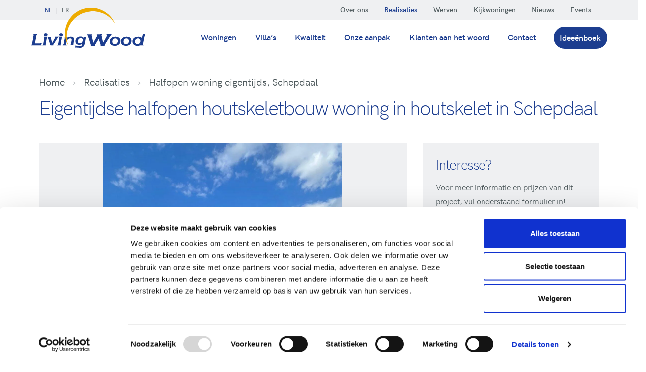

--- FILE ---
content_type: text/html; charset=utf-8
request_url: https://livingwood.be/houtskeletbouw-realisaties/halfopen-woning-eigentijds-schepdaal
body_size: 8425
content:
<!doctype html>
<html lang="nl">
<head>
<meta charset="utf-8">
<link rel="preconnect" href="https://www.googletagmanager.com"><link rel="dns-prefetch" href="https://livingwood.be">
<meta http-equiv="x-ua-compatible" content="ie=edge">
<meta name="viewport" content="width=device-width, initial-scale=1, shrink-to-fit=no, viewport-fit=cover">
<meta name="facebook-domain-verification" content="9kt1th1pcemm3j2o04wkifvx8c8211" />
        

     <!-- Server Side Tagging by Onetagger -->
    <script>
    (function(w,d,s,l,i){w[l]=w[l]||[];w[l].push({'gtm.start':new Date().getTime(),event:'gtm.js'});var f=d.getElementsByTagName(s)[0],j=d.createElement(s),dl=l!='dataLayer'?'&l='+l:'';j.
    async=true;j.src='https://sst.livingwood.be/qnuspfji.js?st='+i+dl;f.parentNode.insertBefore(j,f);})(window,document,'script','dataLayer','WZ28H4C');
    </script>
    <!-- Server Side Tagging by Onetagger -->    <title>Eigentijdse halfopen houtskeletbouw woning in houtskeletbouw in Schepdaal › Realisaties › Livingwood houtskeletbouw</title>
<meta name="referrer" content="no-referrer-when-downgrade">
<meta name="description" content="Gratis ideeënboek✅ Bezoek onze kijkwoningen✅ Interesse in een eigentijdse halfopen houtskeletbouw woning in houtskeletbouw in Schepdaal? Contacteer…">
<link rel="canonical" href="https://livingwood.be/houtskeletbouw-realisaties/halfopen-woning-eigentijds-schepdaal">
<link rel="alternate" href="https://livingwood.be/houtskeletbouw-realisaties/halfopen-woning-eigentijds-schepdaal" hreflang="x-default">
<link rel="alternate" hreflang="nl" href="https://livingwood.be/houtskeletbouw-realisaties/halfopen-woning-eigentijds-schepdaal">
<link rel="alternate" hreflang="fr" href="https://livingwood.be/fr/realisations/halfopen-woning-eigentijds-schepdaal">
<meta name="geo.placename" content="Livingwood houtskeletbouw">

<meta name="dcterms.Identifier" content="https://livingwood.be/houtskeletbouw-realisaties/halfopen-woning-eigentijds-schepdaal">
<meta name="dcterms.Format" content="text/html">
<meta name="dcterms.Relation" content="Livingwood houtskeletbouw">
<meta name="dcterms.Language" content="nl">
<meta name="dcterms.Publisher" content="Livingwood houtskeletbouw">
<meta name="dcterms.Type" content="text/html">
<meta name="dcterms.Coverage" content="https://livingwood.be/">
<meta name="dcterms.Rights" content="Copyright &copy;2026 Livingwood houtskeletbouw.">
<meta name="dcterms.Title" content="Eigentijdse halfopen houtskeletbouw woning in houtskeletbouw in Schepdaal › Realisaties">
<meta name="dcterms.Creator" content="Robarov webdesign">
<meta name="dcterms.Subject" content="">
<meta name="dcterms.Contributor" content="Livingwood houtskeletbouw">
<meta name="dcterms.Date" content="2026-02-01">
<meta name="dcterms.Description" content="Gratis ideeënboek✅ Bezoek onze kijkwoningen✅ Interesse in een eigentijdse halfopen houtskeletbouw woning in houtskeletbouw in Schepdaal? Contacteer…">

<meta property="og:type" content="article">
<meta property="og:locale" content="nl_NL">
<meta property="og:url" content="https://livingwood.be/houtskeletbouw-realisaties/halfopen-woning-eigentijds-schepdaal">
<meta property="og:title" content="Eigentijdse halfopen houtskeletbouw woning in houtskeletbouw in Schepdaal › Realisaties › Livingwood houtskeletbouw">
<meta property="og:image" content="https://livingwood.be/uploads/realisations/Gonzalez-schepdaal-scheestraat-163b_20.jpeg">
<meta property="og:image:type" content="image/jpeg">
<meta property="og:image:width" content="960">
<meta property="og:image:height" content="1280">
<meta property="og:site_name" content="Livingwood houtskeletbouw">
<meta property="og:see_also" content="https://twitter.com/Livingwoodbe">
<meta property="og:see_also" content="https://www.facebook.com/LivingwoodHoutskeletbouw">
<meta property="og:see_also" content="https://www.linkedin.com/company/livingwoodhoutskeletbouw">
<meta property="article:author" content="https://www.facebook.com/LivingwoodHoutskeletbouw">
<meta property="article:publisher" content="https://www.facebook.com/LivingwoodHoutskeletbouw">
<meta property="article:modified_time" content="2023-08-28T11:50:15+0000">
<meta property="article:published_time" content="2023-08-28T11:49:00+0000">

<meta name="twitter:card" content="summary">
<meta name="twitter:site" content="@Livingwoodbe">
<meta name="twitter:title" content="Eigentijdse halfopen houtskeletbouw woning in houtskeletbouw in Schepdaal › Realisaties › Livingwood houtskeletbouw">
<meta name="twitter:image" content="https://livingwood.be/uploads/realisations/Gonzalez-schepdaal-scheestraat-163b_20.jpeg">


<script type="application/ld+json">
{
    "@context": "http://schema.org",
    "@type": "HomeAndConstructionBusiness",
    "name": "Livingwood houtskeletbouw",
    "alternateName": "Livingwood",
    "url": "https://livingwood.be",
    "sameAs": ["https://twitter.com/Livingwoodbe","https://www.facebook.com/LivingwoodHoutskeletbouw","https://www.linkedin.com/company/livingwoodhoutskeletbouw"],
    "image": {
        "@type": "ImageObject",
        "url": "https://livingwood.be/uploads/media/livingwood-logo.png",
        "height": "630",
        "width": "1200" 
    },
    "telephone": "+32 14 44 00 96",
    "email": "&#105;&#110;&#102;&#111;&#64;&#108;&#105;&#118;&#105;&#110;&#103;&#119;&#111;&#111;&#100;&#46;&#98;&#101;",
    "address": {
        "@type": "PostalAddress",
        "streetAddress": "Achterstenhoek 42",
        "addressLocality": "Lille",
        "postalCode": "2275",
        "addressCountry": "BE" 
    },
    "logo": {
        "@type": "ImageObject",
        "url": "https://livingwood.be/uploads/media/livingwood-logo.png",
        "height": "630",
        "width": "1200" 
    },
    "location": {
        "@type": "Place",
        "name": "Livingwood houtskeletbouw",
        "alternateName": "Livingwood",
        "telephone": "+32 14 44 00 96",
        "image": {
            "@type": "ImageObject",
            "url": "https://livingwood.be/uploads/media/livingwood-logo.png",
            "height": "630",
            "width": "1200" 
        },
        "logo": {
            "@type": "ImageObject",
            "url": "https://livingwood.be/uploads/media/livingwood-logo.png",
            "height": "630",
            "width": "1200" 
        },
        "url": "https://livingwood.be",
        "sameAs": ["https://twitter.com/Livingwoodbe","https://www.facebook.com/LivingwoodHoutskeletbouw","https://www.linkedin.com/company/livingwoodhoutskeletbouw"],
        "address": {
            "@type": "PostalAddress",
            "streetAddress": "Achterstenhoek 42",
            "addressLocality": "Lille",
            "postalCode": "2275",
            "addressCountry": "BE" 
        } 
    },
    "priceRange": "$$" 
}
</script>
<script type="application/ld+json">
{
    "@context": "http://schema.org",
    "@type": "WebSite",
    "name": "Livingwood houtskeletbouw",
    "description": "Wij bouwen jouw energiezuinige of BEN woning in houtskeletbouw ✅ Meer dan 2000 realisaties in heel Vlaanderen ✅ Gratis ideeënboek ✅ Bezoek onze kijkwoningen",
    "url": "https://livingwood.be",
    "sameAs": ["https://twitter.com/Livingwoodbe","https://www.facebook.com/LivingwoodHoutskeletbouw","https://www.linkedin.com/company/livingwoodhoutskeletbouw"],
    "copyrightHolder": {
        "@type": "HomeAndConstructionBusiness",
        "name": "Livingwood houtskeletbouw",
        "alternateName": "Livingwood",
        "url": "https://livingwood.be",
        "sameAs": ["https://twitter.com/Livingwoodbe","https://www.facebook.com/LivingwoodHoutskeletbouw","https://www.linkedin.com/company/livingwoodhoutskeletbouw"],
        "image": {
            "@type": "ImageObject",
            "url": "https://livingwood.be/uploads/media/livingwood-logo.png",
            "height": "630",
            "width": "1200" 
        },
        "telephone": "+32 14 44 00 96",
        "email": "&#105;&#110;&#102;&#111;&#64;&#108;&#105;&#118;&#105;&#110;&#103;&#119;&#111;&#111;&#100;&#46;&#98;&#101;",
        "address": {
            "@type": "PostalAddress",
            "streetAddress": "Achterstenhoek 42",
            "addressLocality": "Lille",
            "postalCode": "2275",
            "addressCountry": "BE" 
        },
        "logo": {
            "@type": "ImageObject",
            "url": "https://livingwood.be/uploads/media/livingwood-logo.png",
            "height": "630",
            "width": "1200" 
        },
        "location": {
            "@type": "Place",
            "name": "Livingwood houtskeletbouw",
            "alternateName": "Livingwood",
            "telephone": "+32 14 44 00 96",
            "image": {
                "@type": "ImageObject",
                "url": "https://livingwood.be/uploads/media/livingwood-logo.png",
                "height": "630",
                "width": "1200" 
            },
            "logo": {
                "@type": "ImageObject",
                "url": "https://livingwood.be/uploads/media/livingwood-logo.png",
                "height": "630",
                "width": "1200" 
            },
            "url": "https://livingwood.be",
            "sameAs": ["https://twitter.com/Livingwoodbe","https://www.facebook.com/LivingwoodHoutskeletbouw","https://www.linkedin.com/company/livingwoodhoutskeletbouw"],
            "address": {
                "@type": "PostalAddress",
                "streetAddress": "Achterstenhoek 42",
                "addressLocality": "Lille",
                "postalCode": "2275",
                "addressCountry": "BE" 
            } 
        },
        "priceRange": "$$" 
    },
    "author": {
        "@type": "HomeAndConstructionBusiness",
        "name": "Livingwood houtskeletbouw",
        "alternateName": "Livingwood",
        "url": "https://livingwood.be",
        "sameAs": ["https://twitter.com/Livingwoodbe","https://www.facebook.com/LivingwoodHoutskeletbouw","https://www.linkedin.com/company/livingwoodhoutskeletbouw"],
        "image": {
            "@type": "ImageObject",
            "url": "https://livingwood.be/uploads/media/livingwood-logo.png",
            "height": "630",
            "width": "1200" 
        },
        "telephone": "+32 14 44 00 96",
        "email": "&#105;&#110;&#102;&#111;&#64;&#108;&#105;&#118;&#105;&#110;&#103;&#119;&#111;&#111;&#100;&#46;&#98;&#101;",
        "address": {
            "@type": "PostalAddress",
            "streetAddress": "Achterstenhoek 42",
            "addressLocality": "Lille",
            "postalCode": "2275",
            "addressCountry": "BE" 
        },
        "logo": {
            "@type": "ImageObject",
            "url": "https://livingwood.be/uploads/media/livingwood-logo.png",
            "height": "630",
            "width": "1200" 
        },
        "location": {
            "@type": "Place",
            "name": "Livingwood houtskeletbouw",
            "alternateName": "Livingwood",
            "telephone": "+32 14 44 00 96",
            "image": {
                "@type": "ImageObject",
                "url": "https://livingwood.be/uploads/media/livingwood-logo.png",
                "height": "630",
                "width": "1200" 
            },
            "logo": {
                "@type": "ImageObject",
                "url": "https://livingwood.be/uploads/media/livingwood-logo.png",
                "height": "630",
                "width": "1200" 
            },
            "url": "https://livingwood.be",
            "sameAs": ["https://twitter.com/Livingwoodbe","https://www.facebook.com/LivingwoodHoutskeletbouw","https://www.linkedin.com/company/livingwoodhoutskeletbouw"],
            "address": {
                "@type": "PostalAddress",
                "streetAddress": "Achterstenhoek 42",
                "addressLocality": "Lille",
                "postalCode": "2275",
                "addressCountry": "BE" 
            } 
        },
        "priceRange": "$$" 
    },
    "creator": {
        "@type": "Organization",
        "name": "Robarov webdesign",
        "alternateName": "Robarov",
        "url": "https://robarov.be",
        "telephone": "+32 14 480 780",
        "email": "&#105;&#110;&#102;&#111;&#64;&#114;&#111;&#98;&#97;&#114;&#111;&#118;&#46;&#98;&#101;",
        "location": {
            "@type": "Place",
            "name": "Robarov webdesign",
            "alternateName": "Robarov",
            "telephone": "+32 14 480 780",
            "url": "https://robarov.be" 
        } 
    } 
}
</script>
<script type="application/ld+json">
{
    "@context": "http://schema.org",
    "@type": "Place",
    "name": "Livingwood houtskeletbouw",
    "alternateName": "Livingwood",
    "telephone": "+32 14 44 00 96",
    "image": {
        "@type": "ImageObject",
        "url": "https://livingwood.be/uploads/media/livingwood-logo.png",
        "height": "630",
        "width": "1200" 
    },
    "logo": {
        "@type": "ImageObject",
        "url": "https://livingwood.be/uploads/media/livingwood-logo.png",
        "height": "630",
        "width": "1200" 
    },
    "url": "https://livingwood.be",
    "sameAs": ["https://twitter.com/Livingwoodbe","https://www.facebook.com/LivingwoodHoutskeletbouw","https://www.linkedin.com/company/livingwoodhoutskeletbouw"],
    "address": {
        "@type": "PostalAddress",
        "streetAddress": "Achterstenhoek 42",
        "addressLocality": "Lille",
        "postalCode": "2275",
        "addressCountry": "BE" 
    } 
}
</script>
<script type="application/ld+json">
{
    "@context": "http://schema.org",
    "@type": "WebPage",
    "name": "Livingwood houtskeletbouw",
    "description": "Wij bouwen jouw energiezuinige of BEN woning in houtskeletbouw ✅ Meer dan 2000 realisaties in heel Vlaanderen ✅ Gratis ideeënboek ✅ Bezoek onze kijkwoningen",
    "image": {
        "@type": "ImageObject",
        "url": "https://livingwood.be/uploads/realisations/Gonzalez-schepdaal-scheestraat-163b_20.jpeg",
        "width": "960",
        "height": "1280" 
    },
    "url": "https://livingwood.be/houtskeletbouw-realisaties/halfopen-woning-eigentijds-schepdaal",
    "mainEntityOfPage": "https://livingwood.be/houtskeletbouw-realisaties/halfopen-woning-eigentijds-schepdaal",
    "inLanguage": "nl",
    "headline": "Livingwood houtskeletbouw",
    "dateCreated": "2023-08-28T11:50:15+0000",
    "dateModified": "2023-08-28T11:50:15+0000",
    "datePublished": "2023-08-28T11:49:00+0000",
    "copyrightYear": "2023",
    "author": {
        "@type": "HomeAndConstructionBusiness",
        "name": "Livingwood houtskeletbouw",
        "alternateName": "Livingwood",
        "url": "https://livingwood.be",
        "sameAs": ["https://twitter.com/Livingwoodbe","https://www.facebook.com/LivingwoodHoutskeletbouw","https://www.linkedin.com/company/livingwoodhoutskeletbouw"],
        "image": {
            "@type": "ImageObject",
            "url": "https://livingwood.be/uploads/media/livingwood-logo.png",
            "height": "630",
            "width": "1200" 
        },
        "telephone": "+32 14 44 00 96",
        "email": "&#105;&#110;&#102;&#111;&#64;&#108;&#105;&#118;&#105;&#110;&#103;&#119;&#111;&#111;&#100;&#46;&#98;&#101;",
        "address": {
            "@type": "PostalAddress",
            "streetAddress": "Achterstenhoek 42",
            "addressLocality": "Lille",
            "postalCode": "2275",
            "addressCountry": "BE" 
        },
        "logo": {
            "@type": "ImageObject",
            "url": "https://livingwood.be/uploads/media/livingwood-logo.png",
            "height": "630",
            "width": "1200" 
        },
        "location": {
            "@type": "Place",
            "name": "Livingwood houtskeletbouw",
            "alternateName": "Livingwood",
            "telephone": "+32 14 44 00 96",
            "image": {
                "@type": "ImageObject",
                "url": "https://livingwood.be/uploads/media/livingwood-logo.png",
                "height": "630",
                "width": "1200" 
            },
            "logo": {
                "@type": "ImageObject",
                "url": "https://livingwood.be/uploads/media/livingwood-logo.png",
                "height": "630",
                "width": "1200" 
            },
            "url": "https://livingwood.be",
            "sameAs": ["https://twitter.com/Livingwoodbe","https://www.facebook.com/LivingwoodHoutskeletbouw","https://www.linkedin.com/company/livingwoodhoutskeletbouw"],
            "address": {
                "@type": "PostalAddress",
                "streetAddress": "Achterstenhoek 42",
                "addressLocality": "Lille",
                "postalCode": "2275",
                "addressCountry": "BE" 
            } 
        },
        "priceRange": "$$" 
    },
    "copyrightHolder": {
        "@type": "HomeAndConstructionBusiness",
        "name": "Livingwood houtskeletbouw",
        "alternateName": "Livingwood",
        "url": "https://livingwood.be",
        "sameAs": ["https://twitter.com/Livingwoodbe","https://www.facebook.com/LivingwoodHoutskeletbouw","https://www.linkedin.com/company/livingwoodhoutskeletbouw"],
        "image": {
            "@type": "ImageObject",
            "url": "https://livingwood.be/uploads/media/livingwood-logo.png",
            "height": "630",
            "width": "1200" 
        },
        "telephone": "+32 14 44 00 96",
        "email": "&#105;&#110;&#102;&#111;&#64;&#108;&#105;&#118;&#105;&#110;&#103;&#119;&#111;&#111;&#100;&#46;&#98;&#101;",
        "address": {
            "@type": "PostalAddress",
            "streetAddress": "Achterstenhoek 42",
            "addressLocality": "Lille",
            "postalCode": "2275",
            "addressCountry": "BE" 
        },
        "logo": {
            "@type": "ImageObject",
            "url": "https://livingwood.be/uploads/media/livingwood-logo.png",
            "height": "630",
            "width": "1200" 
        },
        "location": {
            "@type": "Place",
            "name": "Livingwood houtskeletbouw",
            "alternateName": "Livingwood",
            "telephone": "+32 14 44 00 96",
            "image": {
                "@type": "ImageObject",
                "url": "https://livingwood.be/uploads/media/livingwood-logo.png",
                "height": "630",
                "width": "1200" 
            },
            "logo": {
                "@type": "ImageObject",
                "url": "https://livingwood.be/uploads/media/livingwood-logo.png",
                "height": "630",
                "width": "1200" 
            },
            "url": "https://livingwood.be",
            "sameAs": ["https://twitter.com/Livingwoodbe","https://www.facebook.com/LivingwoodHoutskeletbouw","https://www.linkedin.com/company/livingwoodhoutskeletbouw"],
            "address": {
                "@type": "PostalAddress",
                "streetAddress": "Achterstenhoek 42",
                "addressLocality": "Lille",
                "postalCode": "2275",
                "addressCountry": "BE" 
            } 
        },
        "priceRange": "$$" 
    },
    "publisher": {
        "@type": "Organization",
        "name": "Livingwood houtskeletbouw",
        "alternateName": "Livingwood",
        "url": "https://livingwood.be",
        "sameAs": ["https://twitter.com/Livingwoodbe","https://www.facebook.com/LivingwoodHoutskeletbouw","https://www.linkedin.com/company/livingwoodhoutskeletbouw"],
        "image": {
            "@type": "ImageObject",
            "url": "https://livingwood.be/uploads/media/livingwood-logo.png",
            "height": "630",
            "width": "1200" 
        },
        "telephone": "+32 14 44 00 96",
        "email": "&#105;&#110;&#102;&#111;&#64;&#108;&#105;&#118;&#105;&#110;&#103;&#119;&#111;&#111;&#100;&#46;&#98;&#101;",
        "address": {
            "@type": "PostalAddress",
            "streetAddress": "Achterstenhoek 42",
            "addressLocality": "Lille",
            "postalCode": "2275",
            "addressCountry": "BE" 
        },
        "logo": {
            "@type": "ImageObject",
            "url": "https://livingwood.be/uploads/media/livingwood-logo.png",
            "height": "630",
            "width": "1200" 
        },
        "location": {
            "@type": "Place",
            "name": "Livingwood houtskeletbouw",
            "alternateName": "Livingwood",
            "telephone": "+32 14 44 00 96",
            "image": {
                "@type": "ImageObject",
                "url": "https://livingwood.be/uploads/media/livingwood-logo.png",
                "height": "630",
                "width": "1200" 
            },
            "logo": {
                "@type": "ImageObject",
                "url": "https://livingwood.be/uploads/media/livingwood-logo.png",
                "height": "630",
                "width": "1200" 
            },
            "url": "https://livingwood.be",
            "sameAs": ["https://twitter.com/Livingwoodbe","https://www.facebook.com/LivingwoodHoutskeletbouw","https://www.linkedin.com/company/livingwoodhoutskeletbouw"],
            "address": {
                "@type": "PostalAddress",
                "streetAddress": "Achterstenhoek 42",
                "addressLocality": "Lille",
                "postalCode": "2275",
                "addressCountry": "BE" 
            } 
        } 
    },
    "breadcrumb": {
        "@type": "BreadcrumbList",
        "itemListElement": [
            {
                "@type": "ListItem",
                "position": "1",
                "item": {
                    "@id": "https://livingwood.be",
                    "name": "Home" 
                } 
            },
            {
                "@type": "ListItem",
                "position": "2",
                "item": {
                    "@id": "https://livingwood.be/houtskeletbouw-realisaties",
                    "name": "Realisaties" 
                } 
            },
            {
                "@type": "ListItem",
                "position": "3",
                "item": {
                    "@id": "https://livingwood.be/houtskeletbouw-realisaties/halfopen-woning-eigentijds-schepdaal",
                    "name": "Halfopen woning eigentijds, Schepdaal" 
                } 
            }
        ] 
    } 
}
</script>
<script type="application/ld+json">
{
    "@context": "http://schema.org",
    "@type": "BreadcrumbList",
    "itemListElement": [
        {
            "@type": "ListItem",
            "position": "1",
            "item": {
                "@id": "https://livingwood.be",
                "name": "Home" 
            } 
        },
        {
            "@type": "ListItem",
            "position": "2",
            "item": {
                "@id": "https://livingwood.be/houtskeletbouw-realisaties",
                "name": "Realisaties" 
            } 
        },
        {
            "@type": "ListItem",
            "position": "3",
            "item": {
                "@id": "https://livingwood.be/houtskeletbouw-realisaties/halfopen-woning-eigentijds-schepdaal",
                "name": "Halfopen woning eigentijds, Schepdaal" 
            } 
        }
    ] 
}
</script>
	<!-- Google Analytics script is NOT included in LivePreview or if devMode is on -->
	

<meta name="p:domain_verify" content="9ab48a64b0a68e391fddfba1350f73ca"/>
<link rel="preload" as="font" href="https://livingwood.be/fonts/hkgrotesk-light-webfont.woff2" type="font/woff2" crossorigin="anonymous">
<link rel="preload" as="font" href="https://livingwood.be/fonts/hkgrotesk-regular-webfont.woff2" type="font/woff2" crossorigin="anonymous">
<link rel="preload" as="font" href="https://livingwood.be/fonts/hkgrotesk-semibold-webfont.woff2" type="font/woff2" crossorigin="anonymous">

<link rel="apple-touch-icon" href="https://livingwood.be/icon.1761669544.png">
<link rel="stylesheet" type="text/css" href="https://livingwood.be/css/style.min.1761669544.css">

</head>
<body>
        
    <!-- Server Side Tagging by Onetagger (noscript) -->
    
        <!-- Server Side Tagging by Onetagger (noscript) -->

<header class="header">
    <div class="navbar navbar-expand-lg navbar-light d-block">
        <div class="topnav">
            <div class="container">
                <div class="nav nav-lang">
                                                                                                                                                                                                                                                                                                                    <a href="https://livingwood.be/houtskeletbouw-realisaties/halfopen-woning-eigentijds-schepdaal" class="nav-link active">NL</a>
                                                                                                                                                                                                                                                                                                                        <a href="https://livingwood.be/fr/realisations/halfopen-woning-eigentijds-schepdaal" class="nav-link">FR</a>
                                                            </div>
                <div class="navbar-collapse collapse justify-content-end">
                    <nav class="secnav">
                        <ul class="navbar-nav justify-content-end">
                                                                    <li class="nav-item">
            <a href="https://livingwood.be/over-ons"  class="nav-link">Over ons</a>
        </li>
    
                                                                    <li class="nav-item active">
            <a href="https://livingwood.be/houtskeletbouw-realisaties"  class="nav-link">Realisaties</a>
        </li>
    
                                                                    <li class="nav-item">
            <a href="https://livingwood.be/houtskeletbouw-werven"  class="nav-link">Werven</a>
        </li>
    
                                                                    <li class="nav-item">
            <a href="https://livingwood.be/kijkwoningen"  class="nav-link">Kijkwoningen</a>
        </li>
    
                                                                    <li class="nav-item">
            <a href="https://livingwood.be/nieuws"  class="nav-link">Nieuws</a>
        </li>
    
                                                                    <li class="nav-item">
            <a href="https://livingwood.be/events"  class="nav-link">Events</a>
        </li>
    
                                                                    <li class="nav-item d-block d-lg-none link-ideabook">
            <a href="https://livingwood.be/ideeenboek"  class="nav-link">Ideeënboek</a>
        </li>
    
                                                    </ul>
                    </nav>
                </div>
            </div>
        </div>
        <div class="lowernav w-100">
            <div class="container">
                <a class="navbar-brand" href="https://livingwood.be/">
                    <h2>Livingwood houtskeletbouw</h2>
                </a>
                <button class="navbar-toggler mt-2 p-0 align-self-center" type="button" data-toggle="collapse" data-target="#navbarNavDropdown" aria-controls="navbarNavDropdown" aria-expanded="false">
                    <span class="navbar-toggler-icon"></span>
                </button>

                <div class="navbar-collapse collapse" id="navbarNavDropdown">
                    <nav class="mainnav ml-auto pt-lg-3">
                        <ul class="navbar-nav">
                                                                    <li class="nav-item">
            <a href="https://livingwood.be/woningen"  class="nav-link">Woningen</a>
        </li>
    
                                                                    <li class="nav-item">
            <a href="https://livingwood.be/villas"  class="nav-link">Villa’s</a>
        </li>
    
                                                                    <li class="nav-item">
            <a href="https://livingwood.be/kwaliteit"  class="nav-link">Kwaliteit</a>
        </li>
    
                                                                    <li class="nav-item">
            <a href="https://livingwood.be/onze-aanpak"  class="nav-link">Onze aanpak</a>
        </li>
    
                                                                    <li class="nav-item">
            <a href="https://livingwood.be/klanten-aan-het-woord"  class="nav-link">Klanten aan het woord</a>
        </li>
    
                                                                    <li class="nav-item">
            <a href="https://livingwood.be/contact"  class="nav-link">Contact</a>
        </li>
    
                                                                    <li class="nav-item d-none d-lg-inline-block link-ideabook">
            <a href="https://livingwood.be/ideeenboek"  class="nav-link">Ideeënboek</a>
        </li>
    
                                                    </ul>
                        <ul class="navbar-nav nav-sec-mobile justify-content-end d-sm-block d-lg-none">
                                                                    <li class="nav-item">
            <a href="https://livingwood.be/over-ons"  class="nav-link">Over ons</a>
        </li>
    
                                                                    <li class="nav-item active">
            <a href="https://livingwood.be/houtskeletbouw-realisaties"  class="nav-link">Realisaties</a>
        </li>
    
                                                                    <li class="nav-item">
            <a href="https://livingwood.be/houtskeletbouw-werven"  class="nav-link">Werven</a>
        </li>
    
                                                                    <li class="nav-item">
            <a href="https://livingwood.be/kijkwoningen"  class="nav-link">Kijkwoningen</a>
        </li>
    
                                                                    <li class="nav-item">
            <a href="https://livingwood.be/nieuws"  class="nav-link">Nieuws</a>
        </li>
    
                                                                    <li class="nav-item">
            <a href="https://livingwood.be/events"  class="nav-link">Events</a>
        </li>
    
                                                                    <li class="nav-item d-block d-lg-none link-ideabook">
            <a href="https://livingwood.be/ideeenboek"  class="nav-link">Ideeënboek</a>
        </li>
    
                                                    </ul>


                                            </nav>
                </div>
            </div>
        </div>
    </div>
</header>
<main id="content">
    


<header class="page-header">
        <div class="container">
        <nav aria-label="breadcrumb">
            <ol class="breadcrumb">
                                    <li class="breadcrumb-item">
                        <a href="https://livingwood.be">Home</a>
                    </li>
                                    <li class="breadcrumb-item">
                        <a href="https://livingwood.be/houtskeletbouw-realisaties">Realisaties</a>
                    </li>
                                    <li class="breadcrumb-item active" aria-current="page">
                        <a href="https://livingwood.be/houtskeletbouw-realisaties/halfopen-woning-eigentijds-schepdaal">Halfopen woning eigentijds, Schepdaal</a>
                    </li>
                            </ol>
        </nav>
        <h1>Eigentijdse halfopen houtskeletbouw woning in houtskelet in Schepdaal</h1>

            </div>
</header>

<div class="realisation section section-2columns col-2-3-1-3">
  <div class="container">
    <div class="row">
      <div class="column">

        
                        <figure>
                                <picture><source data-sizes="auto" data-srcset="https://livingwood.be/uploads/resized/uploads/realisations/27034/Gonzalez-schepdaal-scheestraat-163b_20_ac1f4a75d23e410b3505377534279a07.webp 480w, https://livingwood.be/uploads/resized/uploads/realisations/27034/Gonzalez-schepdaal-scheestraat-163b_20_e3fcd4cc53e2eef83cee01971a6f3dcf.webp 960w" type="image/webp"><img class="lazyload "
                 src="data:image/svg+xml;charset=utf-8,%3Csvg%20xmlns%3D%27http%3A%2F%2Fwww.w3.org%2F2000%2Fsvg%27%20width%3D%279.6%27%20height%3D%2712.8%27%20style%3D%27background%3Atransparent%27%2F%3E"
                 data-sizes="auto"
                 data-srcset="https://livingwood.be/uploads/resized/uploads/realisations/27034/Gonzalez-schepdaal-scheestraat-163b_20_a77235e72085b88c56cc842334d99292.jpeg 480w, https://livingwood.be/uploads/resized/uploads/realisations/27034/Gonzalez-schepdaal-scheestraat-163b_20_c4a3b432e60bfb6bb92fc3a0fb1fde78.jpeg 960w"
                 alt="Gonzalez Schepdaal Scheestraat 163B 20"
                                ></picture>
                  </figure>
        
                          

<div class="content gallery">
    <div id="gallery-27047" class="gallery-grid grid-four-in-a-row grid">

          <a href="https://livingwood.be/uploads/realisations/Gonzalez-schepdaal-scheestraat-163b_19.jpeg" class="grid-item" title="Gonzalez Schepdaal Scheestraat 163B 19">

              <div class="gallery-img">
          <picture><source data-sizes="auto" data-srcset="https://livingwood.be/uploads/resized/uploads/realisations/27046/Gonzalez-schepdaal-scheestraat-163b_19_a6ebe424b8874597a1d62c68897925c2.webp 320w" type="image/webp"><img class="lazyload "
                 src="data:image/svg+xml;charset=utf-8,%3Csvg%20xmlns%3D%27http%3A%2F%2Fwww.w3.org%2F2000%2Fsvg%27%20width%3D%279.6%27%20height%3D%2712.8%27%20style%3D%27background%3Atransparent%27%2F%3E"
                 data-sizes="auto"
                 data-srcset="https://livingwood.be/uploads/resized/uploads/realisations/27046/Gonzalez-schepdaal-scheestraat-163b_19_921ae6935d26cf4ae2ab13ee326fc54f.jpeg 320w"
                 alt="Gonzalez Schepdaal Scheestraat 163B 19"
                                 style="object-fit:cover;object-position:50% 50%;font-family:'object-fit:cover;object-position:50% 50%;'"
                                ></picture>
        </div>
            </a>
          <a href="https://livingwood.be/uploads/realisations/Gonzalez-schepdaal-scheestraat-163b_10.jpeg" class="grid-item" title="Gonzalez Schepdaal Scheestraat 163B 10">

              <div class="gallery-img">
          <picture><source data-sizes="auto" data-srcset="https://livingwood.be/uploads/resized/uploads/realisations/27045/Gonzalez-schepdaal-scheestraat-163b_10_a6ebe424b8874597a1d62c68897925c2.webp 320w" type="image/webp"><img class="lazyload "
                 src="data:image/svg+xml;charset=utf-8,%3Csvg%20xmlns%3D%27http%3A%2F%2Fwww.w3.org%2F2000%2Fsvg%27%20width%3D%279.6%27%20height%3D%2712.8%27%20style%3D%27background%3Atransparent%27%2F%3E"
                 data-sizes="auto"
                 data-srcset="https://livingwood.be/uploads/resized/uploads/realisations/27045/Gonzalez-schepdaal-scheestraat-163b_10_921ae6935d26cf4ae2ab13ee326fc54f.jpeg 320w"
                 alt="Gonzalez Schepdaal Scheestraat 163B 10"
                                 style="object-fit:cover;object-position:50% 50%;font-family:'object-fit:cover;object-position:50% 50%;'"
                                ></picture>
        </div>
            </a>
          <a href="https://livingwood.be/uploads/realisations/Gonzalez-schepdaal-scheestraat-163b_7.jpeg" class="grid-item" title="Gonzalez Schepdaal Scheestraat 163B 7">

              <div class="gallery-img">
          <picture><source data-sizes="auto" data-srcset="https://livingwood.be/uploads/resized/uploads/realisations/27044/Gonzalez-schepdaal-scheestraat-163b_7_a6ebe424b8874597a1d62c68897925c2.webp 320w" type="image/webp"><img class="lazyload "
                 src="data:image/svg+xml;charset=utf-8,%3Csvg%20xmlns%3D%27http%3A%2F%2Fwww.w3.org%2F2000%2Fsvg%27%20width%3D%279.6%27%20height%3D%2712.8%27%20style%3D%27background%3Atransparent%27%2F%3E"
                 data-sizes="auto"
                 data-srcset="https://livingwood.be/uploads/resized/uploads/realisations/27044/Gonzalez-schepdaal-scheestraat-163b_7_921ae6935d26cf4ae2ab13ee326fc54f.jpeg 320w"
                 alt="Gonzalez Schepdaal Scheestraat 163B 7"
                                 style="object-fit:cover;object-position:50% 50%;font-family:'object-fit:cover;object-position:50% 50%;'"
                                ></picture>
        </div>
            </a>
          <a href="https://livingwood.be/uploads/realisations/Gonzalez-schepdaal-scheestraat-163b_6.jpeg" class="grid-item" title="Gonzalez Schepdaal Scheestraat 163B 6">

              <div class="gallery-img">
          <picture><source data-sizes="auto" data-srcset="https://livingwood.be/uploads/resized/uploads/realisations/27043/Gonzalez-schepdaal-scheestraat-163b_6_a6ebe424b8874597a1d62c68897925c2.webp 320w" type="image/webp"><img class="lazyload "
                 src="data:image/svg+xml;charset=utf-8,%3Csvg%20xmlns%3D%27http%3A%2F%2Fwww.w3.org%2F2000%2Fsvg%27%20width%3D%279.6%27%20height%3D%2712.8%27%20style%3D%27background%3Atransparent%27%2F%3E"
                 data-sizes="auto"
                 data-srcset="https://livingwood.be/uploads/resized/uploads/realisations/27043/Gonzalez-schepdaal-scheestraat-163b_6_921ae6935d26cf4ae2ab13ee326fc54f.jpeg 320w"
                 alt="Gonzalez Schepdaal Scheestraat 163B 6"
                                 style="object-fit:cover;object-position:50% 50%;font-family:'object-fit:cover;object-position:50% 50%;'"
                                ></picture>
        </div>
            </a>
          <a href="https://livingwood.be/uploads/realisations/Gonzalez-schepdaal-scheestraat-163b_4.jpeg" class="grid-item" title="Gonzalez Schepdaal Scheestraat 163B 4">

              <div class="gallery-img">
          <picture><source data-sizes="auto" data-srcset="https://livingwood.be/uploads/resized/uploads/realisations/27042/Gonzalez-schepdaal-scheestraat-163b_4_a6ebe424b8874597a1d62c68897925c2.webp 320w" type="image/webp"><img class="lazyload "
                 src="data:image/svg+xml;charset=utf-8,%3Csvg%20xmlns%3D%27http%3A%2F%2Fwww.w3.org%2F2000%2Fsvg%27%20width%3D%279.6%27%20height%3D%2712.8%27%20style%3D%27background%3Atransparent%27%2F%3E"
                 data-sizes="auto"
                 data-srcset="https://livingwood.be/uploads/resized/uploads/realisations/27042/Gonzalez-schepdaal-scheestraat-163b_4_921ae6935d26cf4ae2ab13ee326fc54f.jpeg 320w"
                 alt="Gonzalez Schepdaal Scheestraat 163B 4"
                                 style="object-fit:cover;object-position:50% 50%;font-family:'object-fit:cover;object-position:50% 50%;'"
                                ></picture>
        </div>
            </a>
          <a href="https://livingwood.be/uploads/realisations/Gonzalez-schepdaal-scheestraat-163b_3.jpeg" class="grid-item" title="Gonzalez Schepdaal Scheestraat 163B 3">

              <div class="gallery-img">
          <picture><source data-sizes="auto" data-srcset="https://livingwood.be/uploads/resized/uploads/realisations/27041/Gonzalez-schepdaal-scheestraat-163b_3_a6ebe424b8874597a1d62c68897925c2.webp 320w" type="image/webp"><img class="lazyload "
                 src="data:image/svg+xml;charset=utf-8,%3Csvg%20xmlns%3D%27http%3A%2F%2Fwww.w3.org%2F2000%2Fsvg%27%20width%3D%279.6%27%20height%3D%2712.8%27%20style%3D%27background%3Atransparent%27%2F%3E"
                 data-sizes="auto"
                 data-srcset="https://livingwood.be/uploads/resized/uploads/realisations/27041/Gonzalez-schepdaal-scheestraat-163b_3_921ae6935d26cf4ae2ab13ee326fc54f.jpeg 320w"
                 alt="Gonzalez Schepdaal Scheestraat 163B 3"
                                 style="object-fit:cover;object-position:50% 50%;font-family:'object-fit:cover;object-position:50% 50%;'"
                                ></picture>
        </div>
            </a>
          <a href="https://livingwood.be/uploads/realisations/Gonzalez-schepdaal-scheestraat-163b_1.jpeg" class="grid-item" title="Gonzalez Schepdaal Scheestraat 163B 1">

              <div class="gallery-img">
          <picture><source data-sizes="auto" data-srcset="https://livingwood.be/uploads/resized/uploads/realisations/27040/Gonzalez-schepdaal-scheestraat-163b_1_a6ebe424b8874597a1d62c68897925c2.webp 320w" type="image/webp"><img class="lazyload "
                 src="data:image/svg+xml;charset=utf-8,%3Csvg%20xmlns%3D%27http%3A%2F%2Fwww.w3.org%2F2000%2Fsvg%27%20width%3D%279.6%27%20height%3D%2712.8%27%20style%3D%27background%3Atransparent%27%2F%3E"
                 data-sizes="auto"
                 data-srcset="https://livingwood.be/uploads/resized/uploads/realisations/27040/Gonzalez-schepdaal-scheestraat-163b_1_921ae6935d26cf4ae2ab13ee326fc54f.jpeg 320w"
                 alt="Gonzalez Schepdaal Scheestraat 163B 1"
                                 style="object-fit:cover;object-position:50% 50%;font-family:'object-fit:cover;object-position:50% 50%;'"
                                ></picture>
        </div>
            </a>
          <a href="https://livingwood.be/uploads/realisations/Gonzalez-schepdaal-scheestraat-163b_2.jpeg" class="grid-item" title="Gonzalez Schepdaal Scheestraat 163B 2">

              <div class="gallery-img">
          <picture><source data-sizes="auto" data-srcset="https://livingwood.be/uploads/resized/uploads/realisations/27039/Gonzalez-schepdaal-scheestraat-163b_2_a6ebe424b8874597a1d62c68897925c2.webp 320w" type="image/webp"><img class="lazyload "
                 src="data:image/svg+xml;charset=utf-8,%3Csvg%20xmlns%3D%27http%3A%2F%2Fwww.w3.org%2F2000%2Fsvg%27%20width%3D%279.6%27%20height%3D%2712.8%27%20style%3D%27background%3Atransparent%27%2F%3E"
                 data-sizes="auto"
                 data-srcset="https://livingwood.be/uploads/resized/uploads/realisations/27039/Gonzalez-schepdaal-scheestraat-163b_2_921ae6935d26cf4ae2ab13ee326fc54f.jpeg 320w"
                 alt="Gonzalez Schepdaal Scheestraat 163B 2"
                                 style="object-fit:cover;object-position:50% 50%;font-family:'object-fit:cover;object-position:50% 50%;'"
                                ></picture>
        </div>
            </a>
          <a href="https://livingwood.be/uploads/realisations/Gonzalez-schepdaal-scheestraat-163b_11.jpeg" class="grid-item" title="Gonzalez Schepdaal Scheestraat 163B 11">

              <div class="gallery-img">
          <picture><source data-sizes="auto" data-srcset="https://livingwood.be/uploads/resized/uploads/realisations/27038/Gonzalez-schepdaal-scheestraat-163b_11_a6ebe424b8874597a1d62c68897925c2.webp 320w" type="image/webp"><img class="lazyload "
                 src="data:image/svg+xml;charset=utf-8,%3Csvg%20xmlns%3D%27http%3A%2F%2Fwww.w3.org%2F2000%2Fsvg%27%20width%3D%279.6%27%20height%3D%2712.8%27%20style%3D%27background%3Atransparent%27%2F%3E"
                 data-sizes="auto"
                 data-srcset="https://livingwood.be/uploads/resized/uploads/realisations/27038/Gonzalez-schepdaal-scheestraat-163b_11_921ae6935d26cf4ae2ab13ee326fc54f.jpeg 320w"
                 alt="Gonzalez Schepdaal Scheestraat 163B 11"
                                 style="object-fit:cover;object-position:50% 50%;font-family:'object-fit:cover;object-position:50% 50%;'"
                                ></picture>
        </div>
            </a>
          <a href="https://livingwood.be/uploads/realisations/Gonzalez-schepdaal-scheestraat-163b_12.jpeg" class="grid-item" title="Gonzalez Schepdaal Scheestraat 163B 12">

              <div class="gallery-img">
          <picture><source data-sizes="auto" data-srcset="https://livingwood.be/uploads/resized/uploads/realisations/27037/Gonzalez-schepdaal-scheestraat-163b_12_a6ebe424b8874597a1d62c68897925c2.webp 320w" type="image/webp"><img class="lazyload "
                 src="data:image/svg+xml;charset=utf-8,%3Csvg%20xmlns%3D%27http%3A%2F%2Fwww.w3.org%2F2000%2Fsvg%27%20width%3D%279.6%27%20height%3D%2712.8%27%20style%3D%27background%3Atransparent%27%2F%3E"
                 data-sizes="auto"
                 data-srcset="https://livingwood.be/uploads/resized/uploads/realisations/27037/Gonzalez-schepdaal-scheestraat-163b_12_921ae6935d26cf4ae2ab13ee326fc54f.jpeg 320w"
                 alt="Gonzalez Schepdaal Scheestraat 163B 12"
                                 style="object-fit:cover;object-position:50% 50%;font-family:'object-fit:cover;object-position:50% 50%;'"
                                ></picture>
        </div>
            </a>
          <a href="https://livingwood.be/uploads/realisations/Gonzalez-schepdaal-scheestraat-163b_16.jpeg" class="grid-item" title="Gonzalez Schepdaal Scheestraat 163B 16">

              <div class="gallery-img">
          <picture><source data-sizes="auto" data-srcset="https://livingwood.be/uploads/resized/uploads/realisations/27036/Gonzalez-schepdaal-scheestraat-163b_16_a6ebe424b8874597a1d62c68897925c2.webp 320w" type="image/webp"><img class="lazyload "
                 src="data:image/svg+xml;charset=utf-8,%3Csvg%20xmlns%3D%27http%3A%2F%2Fwww.w3.org%2F2000%2Fsvg%27%20width%3D%279.6%27%20height%3D%2712.8%27%20style%3D%27background%3Atransparent%27%2F%3E"
                 data-sizes="auto"
                 data-srcset="https://livingwood.be/uploads/resized/uploads/realisations/27036/Gonzalez-schepdaal-scheestraat-163b_16_921ae6935d26cf4ae2ab13ee326fc54f.jpeg 320w"
                 alt="Gonzalez Schepdaal Scheestraat 163B 16"
                                 style="object-fit:cover;object-position:50% 50%;font-family:'object-fit:cover;object-position:50% 50%;'"
                                ></picture>
        </div>
            </a>
          <a href="https://livingwood.be/uploads/realisations/Gonzalez-schepdaal-scheestraat-163b_18.jpeg" class="grid-item" title="Gonzalez Schepdaal Scheestraat 163B 18">

              <div class="gallery-img">
          <picture><source data-sizes="auto" data-srcset="https://livingwood.be/uploads/resized/uploads/realisations/27035/Gonzalez-schepdaal-scheestraat-163b_18_a6ebe424b8874597a1d62c68897925c2.webp 320w" type="image/webp"><img class="lazyload "
                 src="data:image/svg+xml;charset=utf-8,%3Csvg%20xmlns%3D%27http%3A%2F%2Fwww.w3.org%2F2000%2Fsvg%27%20width%3D%279.6%27%20height%3D%2712.8%27%20style%3D%27background%3Atransparent%27%2F%3E"
                 data-sizes="auto"
                 data-srcset="https://livingwood.be/uploads/resized/uploads/realisations/27035/Gonzalez-schepdaal-scheestraat-163b_18_921ae6935d26cf4ae2ab13ee326fc54f.jpeg 320w"
                 alt="Gonzalez Schepdaal Scheestraat 163B 18"
                                 style="object-fit:cover;object-position:50% 50%;font-family:'object-fit:cover;object-position:50% 50%;'"
                                ></picture>
        </div>
            </a>
    
    </div>
</div>


        
                                <div class="content richtext">
          <p>Over dit project</p>
<ul><li>Halfopen bebouwing</li><li>Eigentijdse woning&nbsp;</li><li>Hiervoor gebruikten we een blauwe handsteen voor de dorpel, zwart aluminium schrijnwerk voor de voordeur en een ‘oud Beerse gevelsteen’.</li></ul>
        </div>
        
        
      </div>

      <div class="column sidebar-form">

                    
                
    
        



<div class="content form">
                <h2>Interesse?</h2>
<p>Voor meer informatie en prijzen van dit project, vul onderstaand formulier in!</p>
    
    
<form class="form-realisationsForm" method="post" accept-charset="utf-8" enctype="multipart/form-data">
                <input type="hidden" name="ROBAROV_CSRF_TOKEN" value="U63NqDFZDYPRXfphegRAW43aKWeL4JT1A_SksSYT">
        <input type="hidden" name="action" value="amForms/submissions/saveSubmission">
        <input type="hidden" name="handle" value="realisationsForm">
        <input type="hidden" name="namespace" value="form_qBPkRNc5c6">
        <input type="hidden" name="redirect" value="https://livingwood.be/houtskeletbouw-realisaties/halfopen-woning-eigentijds-schepdaal?submitted=realisationsForm#success">
                
            <div class="row">
                    <div class="form-group plaintext" id="form_qBPkRNc5c6-fields-fullname-field">

            <label for="form_qBPkRNc5c6-fields-fullname">
                Naam <span class="required">*</span>            </label>
            
            

        <input class="text nicetext fullwidth" type="text" id="form_qBPkRNc5c6-fields-fullname" name="form_qBPkRNc5c6[fields][fullname]" value="" data-show-chars-left autocomplete="off" placeholder="" required >

            
            </div>
                <div class="form-group plaintext" id="form_qBPkRNc5c6-fields-city-field">

            <label for="form_qBPkRNc5c6-fields-city">
                Gemeente <span class="required">*</span>            </label>
            
            

        <input class="text nicetext fullwidth" type="text" id="form_qBPkRNc5c6-fields-city" name="form_qBPkRNc5c6[fields][city]" value="" data-show-chars-left autocomplete="off" placeholder="" required >

            
            </div>
                <div class="form-group amforms_email" id="form_qBPkRNc5c6-fields-email-field">

            <label for="form_qBPkRNc5c6-fields-email">
                E-mailadres <span class="required">*</span>            </label>
            
            

        <input class="text nicetext fullwidth" type="email" id="form_qBPkRNc5c6-fields-email" name="form_qBPkRNc5c6[fields][email]" value="" data-show-chars-left autocomplete="off" placeholder="" required >

            
            </div>
                <div class="form-group plaintext" id="form_qBPkRNc5c6-fields-phone-field">

            <label for="form_qBPkRNc5c6-fields-phone">
                Telefoonnr            </label>
            
            

        <input class="text nicetext fullwidth" type="text" id="form_qBPkRNc5c6-fields-phone" name="form_qBPkRNc5c6[fields][phone]" value="" data-show-chars-left autocomplete="off" placeholder="">

            
            </div>
                <div class="form-group plaintext fullwidth" id="form_qBPkRNc5c6-fields-remarks-field">

            <label for="form_qBPkRNc5c6-fields-remarks">
                Vragen, opmerkingen, dossiernummer            </label>
            
            

        <textarea class="text nicetext fullwidth" rows="4" cols="50" id="form_qBPkRNc5c6-fields-remarks" name="form_qBPkRNc5c6[fields][remarks]" data-show-chars-left placeholder=""></textarea>


            
            </div>
    
    </div>


        <div class="recaptcha">
                <div class="g-recaptcha" data-sitekey="6LfGB2YUAAAAAF1okdXb8_NZrd2Z4AVZVdJkH-iv"></div>

                </div>
        
<div class="yourmailaddress__wrapper">
    <label>Laat dit veld leeg</label>
    <input type="text" id="yourmailaddress" name="yourmailaddress" value="">
</div>
<script>
    (function() {
        var $yoursinces = document.querySelectorAll('.yourmailaddress__wrapper');
        for (var i = 0; i < $yoursinces.length; i++) {
            $yoursinces[i].style.display = 'none';
        }
    })();
</script>

        <button class="btn btn-primary ladda-button" data-style="slide-up" name="send" type="submit">Versturen</button>

    </form>

        
        
    
    <div class="gdpr">
        <p>Bij het invullen van dit formulier gebruiken we je gegevens enkel om gevolg te geven aan je vraag of opmerking. Bekijk ons volledig <a href="https://livingwood.be/privacy">privacybeleid</a>.</p>
    </div>

    </div>
    




      </div>
    </div>
  </div>
</div>





    
    
<div class="section section-border-top text-center hasbg">
  <div class="container">
    <div class="content richtext">
        <hr>
        <h2>Meer realisaties</h2>
    </div>
    <ul class="teasers">
              
  
      


<li class="teaser realisation-teaser filter-item  group6-cat4344 group7-cat4349 group8-cat7150">
  <a href="https://livingwood.be/houtskeletbouw-realisaties/halfopen-woning-modern-waasmunster" class="card" title="Moderne halfopen houtskeletbouw woning in Waasmunster">
        <div class="card-img">
            <picture><source data-sizes="auto" data-srcset="https://livingwood.be/uploads/resized/uploads/media/25875/Halfopen-moderne-nieuwbouw-Waasmunster_8be3bba1a1ab47fbd75b87d764cf53de.webp 480w" type="image/webp"><img class="lazyload "
                 src="data:image/svg+xml;charset=utf-8,%3Csvg%20xmlns%3D%27http%3A%2F%2Fwww.w3.org%2F2000%2Fsvg%27%20width%3D%2712.8%27%20height%3D%279.6%27%20style%3D%27background%3Atransparent%27%2F%3E"
                 data-sizes="auto"
                 data-srcset="https://livingwood.be/uploads/resized/uploads/media/25875/Halfopen-moderne-nieuwbouw-Waasmunster_e1afdacfd0d0a98eec36074bc01b0a55.jpg 480w"
                 alt="Halfopen Moderne Nieuwbouw Waasmunster"
                                 style="object-fit:cover;object-position:50% 50%;font-family:'object-fit:cover;object-position:50% 50%;'"
                                ></picture>
        </div>
    <div class="card-img-overlay">
      <h3>Moderne halfopen houtskeletbouw woning</h3>
      <p>Waasmunster</p>
    </div>
  </a>
</li>
              
  
        


<li class="teaser realisation-teaser filter-item  group6-cat4345 group7-cat4349 group8-cat7150 group10-cat20887">
  <a href="https://livingwood.be/houtskeletbouw-realisaties/halfopen-woning-eigentijds-mol-1" class="card" title="Eigentijdse halfopen houtskeletbouw woning in Mol">
        <div class="card-img">
            <picture><source data-sizes="auto" data-srcset="https://livingwood.be/uploads/resized/uploads/realisations/21698/Halfopenbebouwing_Grobbendonk_8be3bba1a1ab47fbd75b87d764cf53de.webp 480w" type="image/webp"><img class="lazyload "
                 src="data:image/svg+xml;charset=utf-8,%3Csvg%20xmlns%3D%27http%3A%2F%2Fwww.w3.org%2F2000%2Fsvg%27%20width%3D%2712.8%27%20height%3D%279.65%27%20style%3D%27background%3Atransparent%27%2F%3E"
                 data-sizes="auto"
                 data-srcset="https://livingwood.be/uploads/resized/uploads/realisations/21698/Halfopenbebouwing_Grobbendonk_e1afdacfd0d0a98eec36074bc01b0a55.png 480w"
                 alt="Halfopenbebouwing Grobbendonk"
                                 style="object-fit:cover;object-position:50% 50%;font-family:'object-fit:cover;object-position:50% 50%;'"
                                ></picture>
        </div>
    <div class="card-img-overlay">
      <h3>Eigentijdse halfopen houtskeletbouw woning</h3>
      <p>Mol</p>
    </div>
  </a>
</li>
              
  
      


<li class="teaser realisation-teaser filter-item  group6-cat4345 group7-cat4349 group8-cat7150">
  <a href="https://livingwood.be/houtskeletbouw-realisaties/halfopen-woning-eigentijds-heist-op-den-berg-2" class="card" title="Eigentijdse halfopen houtskeletbouw woning in Heist-op-den-Berg">
        <div class="card-img">
            <picture><source data-sizes="auto" data-srcset="https://livingwood.be/uploads/resized/uploads/realisations/21662/Heist-Op-Den-Berg_eigentijdsewoning_8be3bba1a1ab47fbd75b87d764cf53de.webp 480w" type="image/webp"><img class="lazyload "
                 src="data:image/svg+xml;charset=utf-8,%3Csvg%20xmlns%3D%27http%3A%2F%2Fwww.w3.org%2F2000%2Fsvg%27%20width%3D%277.2%27%20height%3D%2712.8%27%20style%3D%27background%3Atransparent%27%2F%3E"
                 data-sizes="auto"
                 data-srcset="https://livingwood.be/uploads/resized/uploads/realisations/21662/Heist-Op-Den-Berg_eigentijdsewoning_e1afdacfd0d0a98eec36074bc01b0a55.jpeg 480w"
                 alt="Heist Op Den Berg Eigentijdsewoning"
                                 style="object-fit:cover;object-position:50% 50%;font-family:'object-fit:cover;object-position:50% 50%;'"
                                ></picture>
        </div>
    <div class="card-img-overlay">
      <h3>Eigentijdse halfopen houtskeletbouw woning</h3>
      <p>Heist-op-den-Berg</p>
    </div>
  </a>
</li>
              
  
        


<li class="teaser realisation-teaser filter-item  group6-cat4345 group7-cat4349 group8-cat7150 group10-cat20887">
  <a href="https://livingwood.be/houtskeletbouw-realisaties/halfopen-woning-eigentijds-mol" class="card" title="Eigentijdse halfopen houtskeletbouw woning in Mol">
        <div class="card-img">
            <picture><source data-sizes="auto" data-srcset="https://livingwood.be/uploads/resized/uploads/realisations/21695/Halfopen_eigentijdsewoning_Mol4_8be3bba1a1ab47fbd75b87d764cf53de.webp 480w" type="image/webp"><img class="lazyload "
                 src="data:image/svg+xml;charset=utf-8,%3Csvg%20xmlns%3D%27http%3A%2F%2Fwww.w3.org%2F2000%2Fsvg%27%20width%3D%275.62%27%20height%3D%274.22%27%20style%3D%27background%3Atransparent%27%2F%3E"
                 data-sizes="auto"
                 data-srcset="https://livingwood.be/uploads/resized/uploads/realisations/21695/Halfopen_eigentijdsewoning_Mol4_e1afdacfd0d0a98eec36074bc01b0a55.jpg 480w"
                 alt="Halfopen Eigentijdsewoning Mol4"
                                 style="object-fit:cover;object-position:50% 50%;font-family:'object-fit:cover;object-position:50% 50%;'"
                                ></picture>
        </div>
    <div class="card-img-overlay">
      <h3>Eigentijdse halfopen houtskeletbouw woning</h3>
      <p>Mol</p>
    </div>
  </a>
</li>
          </ul>
  </div>
</div>

</main>
<footer class="footer">
    <div class="container">
        <div class="row">
            <div class="col-md-4 footer-contact">
                                                <p>
                    <strong>LivingWood</strong><br>
                    Achterstenhoek 42<br>
                    2275 Lille<br>
                    Tel: <a href="tel:+32475524045" class="tel">+ 32 475 52 40 45</a><br>
                
                                <br>
                                                                                                <a href="https://livingwood.be/kijkwoningen/temse" title="Kijkwoning in houtskeletbouw in Temse">Kijkwoning Temse</a><br>
                                                                                                    <a href="https://livingwood.be/kijkwoningen/sint-niklaas" title="Kijkwoning in houtskeletbouw in Sint-Niklaas">Kijkwoning Sint-Niklaas</a><br>
                                                                                                    <a href="https://livingwood.be/kijkwoningen/keerbergen" title="Kijkwoning in houtskeletbouw in Keerbergen">Kijkwoning Keerbergen</a><br>
                                                                                                    <a href="https://livingwood.be/kijkwoningen/turnhout" title="Kijkwoning in houtskeletbouw in Turnhout">Kijkwoning Turnhout</a><br>
                                                    </p>

            </div>
            <div class="col-md-5 col-lg-4">
                <h5>Abonneer je op de nieuwsbrief</h5>
                <form class="subscribe-form" method="post">
  <input type="hidden" name="ROBAROV_CSRF_TOKEN" value="U63NqDFZDYPRXfphegRAW43aKWeL4JT1A_SksSYT">
  <input type="hidden" name="action" value="oneCampaignMonitor/subscribers/add">
  <input type="hidden" name="redirect" value="https://livingwood.be/nieuwsbrief/completed">
  <input type="hidden" name="listId" value="c3c58d22bd0131199b3b69023f42aa20">
  <input type="hidden" name="consenttotrack" value="yes" />
  <div class="input-group">
    <input class="form-control" id="email" type="email" name="email" value="" placeholder="E-mailadres" required>
 <div class="input-group-append">
  <button type="submit" class="btn btn-primary">Inschrijven</button>
  </div>
  </div>
</form>                                <p><small>Jouw privacy is voor ons belangrijk. We gebruiken je e-mailadres enkel om onze nieuwsbrieven naar te sturen. Je kan je op elk moment uitschrijven.Bekijk ons volledig <a href="https://livingwood.be/privacy"> privacybeleid</a>.</small></p>
            </div>
            <div class="col-md-3 offset-lg-1">
                <div class="footer-social">
                    <ul class="social-nav">
                            <li class="nav-item">
        <a href="https://www.facebook.com/LivingWoodHoutskeletbouw/" class="nav-link" rel="external">
            <svg
                        class="icon icon-facebook"
      aria-hidden="true"
      viewBox="0 0 20 20"><use xlink:href="/icons/sprite.1761669544.svg#facebook"></use></svg>
            <span>Facebook</span>
        </a>
    </li>
    <li class="nav-item">
        <a href="https://www.instagram.com/livingwoodhoutskeletbouw/" class="nav-link" rel="external">
            <svg
                        class="icon icon-instagram"
      aria-hidden="true"
      viewBox="0 0 20 20"><use xlink:href="/icons/sprite.1761669544.svg#instagram"></use></svg>
            <span>Instagram</span>
        </a>
    </li>
    <li class="nav-item">
        <a href="https://be.linkedin.com/company/livingwoodhoutskeletbouw" class="nav-link" rel="external">
            <svg
                        class="icon icon-linkedin"
      aria-hidden="true"
      viewBox="0 0 20 20"><use xlink:href="/icons/sprite.1761669544.svg#linkedin"></use></svg>
            <span>LinkedIn</span>
        </a>
    </li>
    <li class="nav-item">
        <a href="https://www.pinterest.com/LivingWoodhoutskeletbouw" class="nav-link" rel="external">
            <svg
                        class="icon icon-pinterest"
      aria-hidden="true"
      viewBox="0 0 20 20"><use xlink:href="/icons/sprite.1761669544.svg#pinterest"></use></svg>
            <span>Pinterest</span>
        </a>
    </li>
    <li class="nav-item">
        <a href="https://www.youtube.com/channel/UCdXQ4eVvfG-2FN2Zb0Ap-rQ" class="nav-link" rel="external">
            <svg
                        class="icon icon-youtube"
      aria-hidden="true"
      viewBox="0 0 20 20"><use xlink:href="/icons/sprite.1761669544.svg#youtube"></use></svg>
            <span>YouTube</span>
        </a>
    </li>
                    </ul>
                </div>
            </div>
        </div>
    </div>
    <div class="subfooter">
        <div class="container">
            <div class="row">
                <div class="col-md-3 footer-copyright">
                    <p>© 2026 LivingWood</p>
                </div>
                <div class="col-md-6">
                                        <ul class="footer-nav">
                                            <li><a href="https://livingwood.be/disclaimer">Disclaimer</a></li>
                                            <li><a href="https://livingwood.be/privacy">Privacy</a></li>
                                            <li><a href="https://livingwood.be/cookies">Cookies</a></li>
                                        </ul>
                </div>
                <div class="col-md-3 robarov">
                    <a href="http://www.robarov.be/?utm_source=https://livingwood.be/&amp;utm_medium=footerlink&amp;utm_campaign=clientsites" title="Webdesign &amp; webhosting by Robarov" rel="external">Webdesign: Robarov</a>
                </div>
            </div>
        </div>
    </div>
</footer>


	
					<script src="https://ajax.googleapis.com/ajax/libs/jquery/3.3.1/jquery.min.js" integrity="sha256-FgpCb/KJQlLNfOu91ta32o/NMZxltwRo8QtmkMRdAu8= sha384-tsQFqpEReu7ZLhBV2VZlAu7zcOV+rXbYlF2cqB8txI/8aZajjp4Bqd+V6D5IgvKT sha512-+NqPlbbtM1QqiK8ZAo4Yrj2c4lNQoGv8P79DPtKzj++l5jnN39rHA/xsqn8zE9l0uSoxaCdrOgFs6yjyfbBxSg==" crossorigin="anonymous" data-cookieconsent="ignore"></script>
  	<script>window.jQuery || document.write('<script src="https://livingwood.be/js/jquery.min.js" data-cookieconsent="ignore"><\/script>')</script>
	<script src="https://livingwood.be/js/script.min.1761669544.js" data-cookieconsent="ignore"></script>
	<script type="text/javascript" src="https://livingwood.be/js/lightgallery.min.1761669544.js"></script>
<script type="text/javascript" src="https://www.google.com/recaptcha/api.js?onload=CaptchaCallback&render=explicit"></script>
<script type="text/javascript" src="https://livingwood.be/js/parsley.min.js"></script>
<script type="text/javascript" src="https://livingwood.be/js/nl.js"></script>
<script type="text/javascript">
/*<![CDATA[*/
$(document).ready(function() {
      $("#gallery-27047").lightGallery({
        download: false,
    });
  });

var CaptchaCallback = function() { var captchas = document.querySelectorAll('.g-recaptcha'); for (i = 0; i < captchas.length; i += 1) { grecaptcha.render(captchas[i], {'sitekey' : '6LfGB2YUAAAAAF1okdXb8_NZrd2Z4AVZVdJkH-iv'}); }; };

$(function () {
            $('.file input').on('change',function(){
              var path = $(this).val();
              var filename = path.match(/[^\\/]*$/)[0];
              $(this).next('label').html(filename);
            })

          $('.form-realisationsForm').parsley().on('field:validated', function() {
            var ok = $('.parsley-error').length === 0;
          })
        });

        Ladda.bind('button[type=submit]');
/*]]>*/
</script></body>
</html>


--- FILE ---
content_type: text/html; charset=utf-8
request_url: https://www.google.com/recaptcha/api2/anchor?ar=1&k=6LfGB2YUAAAAAF1okdXb8_NZrd2Z4AVZVdJkH-iv&co=aHR0cHM6Ly9saXZpbmd3b29kLmJlOjQ0Mw..&hl=en&v=N67nZn4AqZkNcbeMu4prBgzg&size=normal&anchor-ms=20000&execute-ms=30000&cb=mlibfvjy5j8n
body_size: 49346
content:
<!DOCTYPE HTML><html dir="ltr" lang="en"><head><meta http-equiv="Content-Type" content="text/html; charset=UTF-8">
<meta http-equiv="X-UA-Compatible" content="IE=edge">
<title>reCAPTCHA</title>
<style type="text/css">
/* cyrillic-ext */
@font-face {
  font-family: 'Roboto';
  font-style: normal;
  font-weight: 400;
  font-stretch: 100%;
  src: url(//fonts.gstatic.com/s/roboto/v48/KFO7CnqEu92Fr1ME7kSn66aGLdTylUAMa3GUBHMdazTgWw.woff2) format('woff2');
  unicode-range: U+0460-052F, U+1C80-1C8A, U+20B4, U+2DE0-2DFF, U+A640-A69F, U+FE2E-FE2F;
}
/* cyrillic */
@font-face {
  font-family: 'Roboto';
  font-style: normal;
  font-weight: 400;
  font-stretch: 100%;
  src: url(//fonts.gstatic.com/s/roboto/v48/KFO7CnqEu92Fr1ME7kSn66aGLdTylUAMa3iUBHMdazTgWw.woff2) format('woff2');
  unicode-range: U+0301, U+0400-045F, U+0490-0491, U+04B0-04B1, U+2116;
}
/* greek-ext */
@font-face {
  font-family: 'Roboto';
  font-style: normal;
  font-weight: 400;
  font-stretch: 100%;
  src: url(//fonts.gstatic.com/s/roboto/v48/KFO7CnqEu92Fr1ME7kSn66aGLdTylUAMa3CUBHMdazTgWw.woff2) format('woff2');
  unicode-range: U+1F00-1FFF;
}
/* greek */
@font-face {
  font-family: 'Roboto';
  font-style: normal;
  font-weight: 400;
  font-stretch: 100%;
  src: url(//fonts.gstatic.com/s/roboto/v48/KFO7CnqEu92Fr1ME7kSn66aGLdTylUAMa3-UBHMdazTgWw.woff2) format('woff2');
  unicode-range: U+0370-0377, U+037A-037F, U+0384-038A, U+038C, U+038E-03A1, U+03A3-03FF;
}
/* math */
@font-face {
  font-family: 'Roboto';
  font-style: normal;
  font-weight: 400;
  font-stretch: 100%;
  src: url(//fonts.gstatic.com/s/roboto/v48/KFO7CnqEu92Fr1ME7kSn66aGLdTylUAMawCUBHMdazTgWw.woff2) format('woff2');
  unicode-range: U+0302-0303, U+0305, U+0307-0308, U+0310, U+0312, U+0315, U+031A, U+0326-0327, U+032C, U+032F-0330, U+0332-0333, U+0338, U+033A, U+0346, U+034D, U+0391-03A1, U+03A3-03A9, U+03B1-03C9, U+03D1, U+03D5-03D6, U+03F0-03F1, U+03F4-03F5, U+2016-2017, U+2034-2038, U+203C, U+2040, U+2043, U+2047, U+2050, U+2057, U+205F, U+2070-2071, U+2074-208E, U+2090-209C, U+20D0-20DC, U+20E1, U+20E5-20EF, U+2100-2112, U+2114-2115, U+2117-2121, U+2123-214F, U+2190, U+2192, U+2194-21AE, U+21B0-21E5, U+21F1-21F2, U+21F4-2211, U+2213-2214, U+2216-22FF, U+2308-230B, U+2310, U+2319, U+231C-2321, U+2336-237A, U+237C, U+2395, U+239B-23B7, U+23D0, U+23DC-23E1, U+2474-2475, U+25AF, U+25B3, U+25B7, U+25BD, U+25C1, U+25CA, U+25CC, U+25FB, U+266D-266F, U+27C0-27FF, U+2900-2AFF, U+2B0E-2B11, U+2B30-2B4C, U+2BFE, U+3030, U+FF5B, U+FF5D, U+1D400-1D7FF, U+1EE00-1EEFF;
}
/* symbols */
@font-face {
  font-family: 'Roboto';
  font-style: normal;
  font-weight: 400;
  font-stretch: 100%;
  src: url(//fonts.gstatic.com/s/roboto/v48/KFO7CnqEu92Fr1ME7kSn66aGLdTylUAMaxKUBHMdazTgWw.woff2) format('woff2');
  unicode-range: U+0001-000C, U+000E-001F, U+007F-009F, U+20DD-20E0, U+20E2-20E4, U+2150-218F, U+2190, U+2192, U+2194-2199, U+21AF, U+21E6-21F0, U+21F3, U+2218-2219, U+2299, U+22C4-22C6, U+2300-243F, U+2440-244A, U+2460-24FF, U+25A0-27BF, U+2800-28FF, U+2921-2922, U+2981, U+29BF, U+29EB, U+2B00-2BFF, U+4DC0-4DFF, U+FFF9-FFFB, U+10140-1018E, U+10190-1019C, U+101A0, U+101D0-101FD, U+102E0-102FB, U+10E60-10E7E, U+1D2C0-1D2D3, U+1D2E0-1D37F, U+1F000-1F0FF, U+1F100-1F1AD, U+1F1E6-1F1FF, U+1F30D-1F30F, U+1F315, U+1F31C, U+1F31E, U+1F320-1F32C, U+1F336, U+1F378, U+1F37D, U+1F382, U+1F393-1F39F, U+1F3A7-1F3A8, U+1F3AC-1F3AF, U+1F3C2, U+1F3C4-1F3C6, U+1F3CA-1F3CE, U+1F3D4-1F3E0, U+1F3ED, U+1F3F1-1F3F3, U+1F3F5-1F3F7, U+1F408, U+1F415, U+1F41F, U+1F426, U+1F43F, U+1F441-1F442, U+1F444, U+1F446-1F449, U+1F44C-1F44E, U+1F453, U+1F46A, U+1F47D, U+1F4A3, U+1F4B0, U+1F4B3, U+1F4B9, U+1F4BB, U+1F4BF, U+1F4C8-1F4CB, U+1F4D6, U+1F4DA, U+1F4DF, U+1F4E3-1F4E6, U+1F4EA-1F4ED, U+1F4F7, U+1F4F9-1F4FB, U+1F4FD-1F4FE, U+1F503, U+1F507-1F50B, U+1F50D, U+1F512-1F513, U+1F53E-1F54A, U+1F54F-1F5FA, U+1F610, U+1F650-1F67F, U+1F687, U+1F68D, U+1F691, U+1F694, U+1F698, U+1F6AD, U+1F6B2, U+1F6B9-1F6BA, U+1F6BC, U+1F6C6-1F6CF, U+1F6D3-1F6D7, U+1F6E0-1F6EA, U+1F6F0-1F6F3, U+1F6F7-1F6FC, U+1F700-1F7FF, U+1F800-1F80B, U+1F810-1F847, U+1F850-1F859, U+1F860-1F887, U+1F890-1F8AD, U+1F8B0-1F8BB, U+1F8C0-1F8C1, U+1F900-1F90B, U+1F93B, U+1F946, U+1F984, U+1F996, U+1F9E9, U+1FA00-1FA6F, U+1FA70-1FA7C, U+1FA80-1FA89, U+1FA8F-1FAC6, U+1FACE-1FADC, U+1FADF-1FAE9, U+1FAF0-1FAF8, U+1FB00-1FBFF;
}
/* vietnamese */
@font-face {
  font-family: 'Roboto';
  font-style: normal;
  font-weight: 400;
  font-stretch: 100%;
  src: url(//fonts.gstatic.com/s/roboto/v48/KFO7CnqEu92Fr1ME7kSn66aGLdTylUAMa3OUBHMdazTgWw.woff2) format('woff2');
  unicode-range: U+0102-0103, U+0110-0111, U+0128-0129, U+0168-0169, U+01A0-01A1, U+01AF-01B0, U+0300-0301, U+0303-0304, U+0308-0309, U+0323, U+0329, U+1EA0-1EF9, U+20AB;
}
/* latin-ext */
@font-face {
  font-family: 'Roboto';
  font-style: normal;
  font-weight: 400;
  font-stretch: 100%;
  src: url(//fonts.gstatic.com/s/roboto/v48/KFO7CnqEu92Fr1ME7kSn66aGLdTylUAMa3KUBHMdazTgWw.woff2) format('woff2');
  unicode-range: U+0100-02BA, U+02BD-02C5, U+02C7-02CC, U+02CE-02D7, U+02DD-02FF, U+0304, U+0308, U+0329, U+1D00-1DBF, U+1E00-1E9F, U+1EF2-1EFF, U+2020, U+20A0-20AB, U+20AD-20C0, U+2113, U+2C60-2C7F, U+A720-A7FF;
}
/* latin */
@font-face {
  font-family: 'Roboto';
  font-style: normal;
  font-weight: 400;
  font-stretch: 100%;
  src: url(//fonts.gstatic.com/s/roboto/v48/KFO7CnqEu92Fr1ME7kSn66aGLdTylUAMa3yUBHMdazQ.woff2) format('woff2');
  unicode-range: U+0000-00FF, U+0131, U+0152-0153, U+02BB-02BC, U+02C6, U+02DA, U+02DC, U+0304, U+0308, U+0329, U+2000-206F, U+20AC, U+2122, U+2191, U+2193, U+2212, U+2215, U+FEFF, U+FFFD;
}
/* cyrillic-ext */
@font-face {
  font-family: 'Roboto';
  font-style: normal;
  font-weight: 500;
  font-stretch: 100%;
  src: url(//fonts.gstatic.com/s/roboto/v48/KFO7CnqEu92Fr1ME7kSn66aGLdTylUAMa3GUBHMdazTgWw.woff2) format('woff2');
  unicode-range: U+0460-052F, U+1C80-1C8A, U+20B4, U+2DE0-2DFF, U+A640-A69F, U+FE2E-FE2F;
}
/* cyrillic */
@font-face {
  font-family: 'Roboto';
  font-style: normal;
  font-weight: 500;
  font-stretch: 100%;
  src: url(//fonts.gstatic.com/s/roboto/v48/KFO7CnqEu92Fr1ME7kSn66aGLdTylUAMa3iUBHMdazTgWw.woff2) format('woff2');
  unicode-range: U+0301, U+0400-045F, U+0490-0491, U+04B0-04B1, U+2116;
}
/* greek-ext */
@font-face {
  font-family: 'Roboto';
  font-style: normal;
  font-weight: 500;
  font-stretch: 100%;
  src: url(//fonts.gstatic.com/s/roboto/v48/KFO7CnqEu92Fr1ME7kSn66aGLdTylUAMa3CUBHMdazTgWw.woff2) format('woff2');
  unicode-range: U+1F00-1FFF;
}
/* greek */
@font-face {
  font-family: 'Roboto';
  font-style: normal;
  font-weight: 500;
  font-stretch: 100%;
  src: url(//fonts.gstatic.com/s/roboto/v48/KFO7CnqEu92Fr1ME7kSn66aGLdTylUAMa3-UBHMdazTgWw.woff2) format('woff2');
  unicode-range: U+0370-0377, U+037A-037F, U+0384-038A, U+038C, U+038E-03A1, U+03A3-03FF;
}
/* math */
@font-face {
  font-family: 'Roboto';
  font-style: normal;
  font-weight: 500;
  font-stretch: 100%;
  src: url(//fonts.gstatic.com/s/roboto/v48/KFO7CnqEu92Fr1ME7kSn66aGLdTylUAMawCUBHMdazTgWw.woff2) format('woff2');
  unicode-range: U+0302-0303, U+0305, U+0307-0308, U+0310, U+0312, U+0315, U+031A, U+0326-0327, U+032C, U+032F-0330, U+0332-0333, U+0338, U+033A, U+0346, U+034D, U+0391-03A1, U+03A3-03A9, U+03B1-03C9, U+03D1, U+03D5-03D6, U+03F0-03F1, U+03F4-03F5, U+2016-2017, U+2034-2038, U+203C, U+2040, U+2043, U+2047, U+2050, U+2057, U+205F, U+2070-2071, U+2074-208E, U+2090-209C, U+20D0-20DC, U+20E1, U+20E5-20EF, U+2100-2112, U+2114-2115, U+2117-2121, U+2123-214F, U+2190, U+2192, U+2194-21AE, U+21B0-21E5, U+21F1-21F2, U+21F4-2211, U+2213-2214, U+2216-22FF, U+2308-230B, U+2310, U+2319, U+231C-2321, U+2336-237A, U+237C, U+2395, U+239B-23B7, U+23D0, U+23DC-23E1, U+2474-2475, U+25AF, U+25B3, U+25B7, U+25BD, U+25C1, U+25CA, U+25CC, U+25FB, U+266D-266F, U+27C0-27FF, U+2900-2AFF, U+2B0E-2B11, U+2B30-2B4C, U+2BFE, U+3030, U+FF5B, U+FF5D, U+1D400-1D7FF, U+1EE00-1EEFF;
}
/* symbols */
@font-face {
  font-family: 'Roboto';
  font-style: normal;
  font-weight: 500;
  font-stretch: 100%;
  src: url(//fonts.gstatic.com/s/roboto/v48/KFO7CnqEu92Fr1ME7kSn66aGLdTylUAMaxKUBHMdazTgWw.woff2) format('woff2');
  unicode-range: U+0001-000C, U+000E-001F, U+007F-009F, U+20DD-20E0, U+20E2-20E4, U+2150-218F, U+2190, U+2192, U+2194-2199, U+21AF, U+21E6-21F0, U+21F3, U+2218-2219, U+2299, U+22C4-22C6, U+2300-243F, U+2440-244A, U+2460-24FF, U+25A0-27BF, U+2800-28FF, U+2921-2922, U+2981, U+29BF, U+29EB, U+2B00-2BFF, U+4DC0-4DFF, U+FFF9-FFFB, U+10140-1018E, U+10190-1019C, U+101A0, U+101D0-101FD, U+102E0-102FB, U+10E60-10E7E, U+1D2C0-1D2D3, U+1D2E0-1D37F, U+1F000-1F0FF, U+1F100-1F1AD, U+1F1E6-1F1FF, U+1F30D-1F30F, U+1F315, U+1F31C, U+1F31E, U+1F320-1F32C, U+1F336, U+1F378, U+1F37D, U+1F382, U+1F393-1F39F, U+1F3A7-1F3A8, U+1F3AC-1F3AF, U+1F3C2, U+1F3C4-1F3C6, U+1F3CA-1F3CE, U+1F3D4-1F3E0, U+1F3ED, U+1F3F1-1F3F3, U+1F3F5-1F3F7, U+1F408, U+1F415, U+1F41F, U+1F426, U+1F43F, U+1F441-1F442, U+1F444, U+1F446-1F449, U+1F44C-1F44E, U+1F453, U+1F46A, U+1F47D, U+1F4A3, U+1F4B0, U+1F4B3, U+1F4B9, U+1F4BB, U+1F4BF, U+1F4C8-1F4CB, U+1F4D6, U+1F4DA, U+1F4DF, U+1F4E3-1F4E6, U+1F4EA-1F4ED, U+1F4F7, U+1F4F9-1F4FB, U+1F4FD-1F4FE, U+1F503, U+1F507-1F50B, U+1F50D, U+1F512-1F513, U+1F53E-1F54A, U+1F54F-1F5FA, U+1F610, U+1F650-1F67F, U+1F687, U+1F68D, U+1F691, U+1F694, U+1F698, U+1F6AD, U+1F6B2, U+1F6B9-1F6BA, U+1F6BC, U+1F6C6-1F6CF, U+1F6D3-1F6D7, U+1F6E0-1F6EA, U+1F6F0-1F6F3, U+1F6F7-1F6FC, U+1F700-1F7FF, U+1F800-1F80B, U+1F810-1F847, U+1F850-1F859, U+1F860-1F887, U+1F890-1F8AD, U+1F8B0-1F8BB, U+1F8C0-1F8C1, U+1F900-1F90B, U+1F93B, U+1F946, U+1F984, U+1F996, U+1F9E9, U+1FA00-1FA6F, U+1FA70-1FA7C, U+1FA80-1FA89, U+1FA8F-1FAC6, U+1FACE-1FADC, U+1FADF-1FAE9, U+1FAF0-1FAF8, U+1FB00-1FBFF;
}
/* vietnamese */
@font-face {
  font-family: 'Roboto';
  font-style: normal;
  font-weight: 500;
  font-stretch: 100%;
  src: url(//fonts.gstatic.com/s/roboto/v48/KFO7CnqEu92Fr1ME7kSn66aGLdTylUAMa3OUBHMdazTgWw.woff2) format('woff2');
  unicode-range: U+0102-0103, U+0110-0111, U+0128-0129, U+0168-0169, U+01A0-01A1, U+01AF-01B0, U+0300-0301, U+0303-0304, U+0308-0309, U+0323, U+0329, U+1EA0-1EF9, U+20AB;
}
/* latin-ext */
@font-face {
  font-family: 'Roboto';
  font-style: normal;
  font-weight: 500;
  font-stretch: 100%;
  src: url(//fonts.gstatic.com/s/roboto/v48/KFO7CnqEu92Fr1ME7kSn66aGLdTylUAMa3KUBHMdazTgWw.woff2) format('woff2');
  unicode-range: U+0100-02BA, U+02BD-02C5, U+02C7-02CC, U+02CE-02D7, U+02DD-02FF, U+0304, U+0308, U+0329, U+1D00-1DBF, U+1E00-1E9F, U+1EF2-1EFF, U+2020, U+20A0-20AB, U+20AD-20C0, U+2113, U+2C60-2C7F, U+A720-A7FF;
}
/* latin */
@font-face {
  font-family: 'Roboto';
  font-style: normal;
  font-weight: 500;
  font-stretch: 100%;
  src: url(//fonts.gstatic.com/s/roboto/v48/KFO7CnqEu92Fr1ME7kSn66aGLdTylUAMa3yUBHMdazQ.woff2) format('woff2');
  unicode-range: U+0000-00FF, U+0131, U+0152-0153, U+02BB-02BC, U+02C6, U+02DA, U+02DC, U+0304, U+0308, U+0329, U+2000-206F, U+20AC, U+2122, U+2191, U+2193, U+2212, U+2215, U+FEFF, U+FFFD;
}
/* cyrillic-ext */
@font-face {
  font-family: 'Roboto';
  font-style: normal;
  font-weight: 900;
  font-stretch: 100%;
  src: url(//fonts.gstatic.com/s/roboto/v48/KFO7CnqEu92Fr1ME7kSn66aGLdTylUAMa3GUBHMdazTgWw.woff2) format('woff2');
  unicode-range: U+0460-052F, U+1C80-1C8A, U+20B4, U+2DE0-2DFF, U+A640-A69F, U+FE2E-FE2F;
}
/* cyrillic */
@font-face {
  font-family: 'Roboto';
  font-style: normal;
  font-weight: 900;
  font-stretch: 100%;
  src: url(//fonts.gstatic.com/s/roboto/v48/KFO7CnqEu92Fr1ME7kSn66aGLdTylUAMa3iUBHMdazTgWw.woff2) format('woff2');
  unicode-range: U+0301, U+0400-045F, U+0490-0491, U+04B0-04B1, U+2116;
}
/* greek-ext */
@font-face {
  font-family: 'Roboto';
  font-style: normal;
  font-weight: 900;
  font-stretch: 100%;
  src: url(//fonts.gstatic.com/s/roboto/v48/KFO7CnqEu92Fr1ME7kSn66aGLdTylUAMa3CUBHMdazTgWw.woff2) format('woff2');
  unicode-range: U+1F00-1FFF;
}
/* greek */
@font-face {
  font-family: 'Roboto';
  font-style: normal;
  font-weight: 900;
  font-stretch: 100%;
  src: url(//fonts.gstatic.com/s/roboto/v48/KFO7CnqEu92Fr1ME7kSn66aGLdTylUAMa3-UBHMdazTgWw.woff2) format('woff2');
  unicode-range: U+0370-0377, U+037A-037F, U+0384-038A, U+038C, U+038E-03A1, U+03A3-03FF;
}
/* math */
@font-face {
  font-family: 'Roboto';
  font-style: normal;
  font-weight: 900;
  font-stretch: 100%;
  src: url(//fonts.gstatic.com/s/roboto/v48/KFO7CnqEu92Fr1ME7kSn66aGLdTylUAMawCUBHMdazTgWw.woff2) format('woff2');
  unicode-range: U+0302-0303, U+0305, U+0307-0308, U+0310, U+0312, U+0315, U+031A, U+0326-0327, U+032C, U+032F-0330, U+0332-0333, U+0338, U+033A, U+0346, U+034D, U+0391-03A1, U+03A3-03A9, U+03B1-03C9, U+03D1, U+03D5-03D6, U+03F0-03F1, U+03F4-03F5, U+2016-2017, U+2034-2038, U+203C, U+2040, U+2043, U+2047, U+2050, U+2057, U+205F, U+2070-2071, U+2074-208E, U+2090-209C, U+20D0-20DC, U+20E1, U+20E5-20EF, U+2100-2112, U+2114-2115, U+2117-2121, U+2123-214F, U+2190, U+2192, U+2194-21AE, U+21B0-21E5, U+21F1-21F2, U+21F4-2211, U+2213-2214, U+2216-22FF, U+2308-230B, U+2310, U+2319, U+231C-2321, U+2336-237A, U+237C, U+2395, U+239B-23B7, U+23D0, U+23DC-23E1, U+2474-2475, U+25AF, U+25B3, U+25B7, U+25BD, U+25C1, U+25CA, U+25CC, U+25FB, U+266D-266F, U+27C0-27FF, U+2900-2AFF, U+2B0E-2B11, U+2B30-2B4C, U+2BFE, U+3030, U+FF5B, U+FF5D, U+1D400-1D7FF, U+1EE00-1EEFF;
}
/* symbols */
@font-face {
  font-family: 'Roboto';
  font-style: normal;
  font-weight: 900;
  font-stretch: 100%;
  src: url(//fonts.gstatic.com/s/roboto/v48/KFO7CnqEu92Fr1ME7kSn66aGLdTylUAMaxKUBHMdazTgWw.woff2) format('woff2');
  unicode-range: U+0001-000C, U+000E-001F, U+007F-009F, U+20DD-20E0, U+20E2-20E4, U+2150-218F, U+2190, U+2192, U+2194-2199, U+21AF, U+21E6-21F0, U+21F3, U+2218-2219, U+2299, U+22C4-22C6, U+2300-243F, U+2440-244A, U+2460-24FF, U+25A0-27BF, U+2800-28FF, U+2921-2922, U+2981, U+29BF, U+29EB, U+2B00-2BFF, U+4DC0-4DFF, U+FFF9-FFFB, U+10140-1018E, U+10190-1019C, U+101A0, U+101D0-101FD, U+102E0-102FB, U+10E60-10E7E, U+1D2C0-1D2D3, U+1D2E0-1D37F, U+1F000-1F0FF, U+1F100-1F1AD, U+1F1E6-1F1FF, U+1F30D-1F30F, U+1F315, U+1F31C, U+1F31E, U+1F320-1F32C, U+1F336, U+1F378, U+1F37D, U+1F382, U+1F393-1F39F, U+1F3A7-1F3A8, U+1F3AC-1F3AF, U+1F3C2, U+1F3C4-1F3C6, U+1F3CA-1F3CE, U+1F3D4-1F3E0, U+1F3ED, U+1F3F1-1F3F3, U+1F3F5-1F3F7, U+1F408, U+1F415, U+1F41F, U+1F426, U+1F43F, U+1F441-1F442, U+1F444, U+1F446-1F449, U+1F44C-1F44E, U+1F453, U+1F46A, U+1F47D, U+1F4A3, U+1F4B0, U+1F4B3, U+1F4B9, U+1F4BB, U+1F4BF, U+1F4C8-1F4CB, U+1F4D6, U+1F4DA, U+1F4DF, U+1F4E3-1F4E6, U+1F4EA-1F4ED, U+1F4F7, U+1F4F9-1F4FB, U+1F4FD-1F4FE, U+1F503, U+1F507-1F50B, U+1F50D, U+1F512-1F513, U+1F53E-1F54A, U+1F54F-1F5FA, U+1F610, U+1F650-1F67F, U+1F687, U+1F68D, U+1F691, U+1F694, U+1F698, U+1F6AD, U+1F6B2, U+1F6B9-1F6BA, U+1F6BC, U+1F6C6-1F6CF, U+1F6D3-1F6D7, U+1F6E0-1F6EA, U+1F6F0-1F6F3, U+1F6F7-1F6FC, U+1F700-1F7FF, U+1F800-1F80B, U+1F810-1F847, U+1F850-1F859, U+1F860-1F887, U+1F890-1F8AD, U+1F8B0-1F8BB, U+1F8C0-1F8C1, U+1F900-1F90B, U+1F93B, U+1F946, U+1F984, U+1F996, U+1F9E9, U+1FA00-1FA6F, U+1FA70-1FA7C, U+1FA80-1FA89, U+1FA8F-1FAC6, U+1FACE-1FADC, U+1FADF-1FAE9, U+1FAF0-1FAF8, U+1FB00-1FBFF;
}
/* vietnamese */
@font-face {
  font-family: 'Roboto';
  font-style: normal;
  font-weight: 900;
  font-stretch: 100%;
  src: url(//fonts.gstatic.com/s/roboto/v48/KFO7CnqEu92Fr1ME7kSn66aGLdTylUAMa3OUBHMdazTgWw.woff2) format('woff2');
  unicode-range: U+0102-0103, U+0110-0111, U+0128-0129, U+0168-0169, U+01A0-01A1, U+01AF-01B0, U+0300-0301, U+0303-0304, U+0308-0309, U+0323, U+0329, U+1EA0-1EF9, U+20AB;
}
/* latin-ext */
@font-face {
  font-family: 'Roboto';
  font-style: normal;
  font-weight: 900;
  font-stretch: 100%;
  src: url(//fonts.gstatic.com/s/roboto/v48/KFO7CnqEu92Fr1ME7kSn66aGLdTylUAMa3KUBHMdazTgWw.woff2) format('woff2');
  unicode-range: U+0100-02BA, U+02BD-02C5, U+02C7-02CC, U+02CE-02D7, U+02DD-02FF, U+0304, U+0308, U+0329, U+1D00-1DBF, U+1E00-1E9F, U+1EF2-1EFF, U+2020, U+20A0-20AB, U+20AD-20C0, U+2113, U+2C60-2C7F, U+A720-A7FF;
}
/* latin */
@font-face {
  font-family: 'Roboto';
  font-style: normal;
  font-weight: 900;
  font-stretch: 100%;
  src: url(//fonts.gstatic.com/s/roboto/v48/KFO7CnqEu92Fr1ME7kSn66aGLdTylUAMa3yUBHMdazQ.woff2) format('woff2');
  unicode-range: U+0000-00FF, U+0131, U+0152-0153, U+02BB-02BC, U+02C6, U+02DA, U+02DC, U+0304, U+0308, U+0329, U+2000-206F, U+20AC, U+2122, U+2191, U+2193, U+2212, U+2215, U+FEFF, U+FFFD;
}

</style>
<link rel="stylesheet" type="text/css" href="https://www.gstatic.com/recaptcha/releases/N67nZn4AqZkNcbeMu4prBgzg/styles__ltr.css">
<script nonce="rh5ElibJDM-m2jLqdsc2tw" type="text/javascript">window['__recaptcha_api'] = 'https://www.google.com/recaptcha/api2/';</script>
<script type="text/javascript" src="https://www.gstatic.com/recaptcha/releases/N67nZn4AqZkNcbeMu4prBgzg/recaptcha__en.js" nonce="rh5ElibJDM-m2jLqdsc2tw">
      
    </script></head>
<body><div id="rc-anchor-alert" class="rc-anchor-alert"></div>
<input type="hidden" id="recaptcha-token" value="[base64]">
<script type="text/javascript" nonce="rh5ElibJDM-m2jLqdsc2tw">
      recaptcha.anchor.Main.init("[\x22ainput\x22,[\x22bgdata\x22,\x22\x22,\[base64]/[base64]/[base64]/[base64]/[base64]/UltsKytdPUU6KEU8MjA0OD9SW2wrK109RT4+NnwxOTI6KChFJjY0NTEyKT09NTUyOTYmJk0rMTxjLmxlbmd0aCYmKGMuY2hhckNvZGVBdChNKzEpJjY0NTEyKT09NTYzMjA/[base64]/[base64]/[base64]/[base64]/[base64]/[base64]/[base64]\x22,\[base64]\x22,\x22wq7DnRPCqcKCGlXCqcO6NcOvw5LCjMOJw7LDmMK2wo/ClERlwo8/L8Knw6YFwrlHwpLCognDhMOkbi7Ci8Ofa37DpsOabXJHHsOIR8KnwrXCvMOlw4bDm14cDEDDscKswptewovDln3Cg8Kuw6PDs8OZwrM4w4jDmsKKSR7DrRhQKD/DuiJhw5RBNnHDhyvCrcKMZSHDtMKPwpoHIQBjG8OYEcK9w43DmcKuwq3CpkUmSFLCgMOCNcKfwoZgZWLCjcKgwrXDoxE8WgjDrMOjWMKdwp7CqRVewrtkwpDCoMOhfsOyw5/CiXjCrSEPw43DrAxDwq3DscKvwrXCqsKkWsOVwpTChFTCo3TCu3F0w7DDkGrCvcKvJmYMcMO+w4DDlilJJRHDl8OgDMKUwqrDszTDsMOPD8OED15hVcOXacOufCcXQMOMIsKdwp/CmMKMwoHDoxRIw69Zw7/DgsOeHMKPW8K+E8OeF8OUecKrw73DgknCkmPDolp+KcKzw4LCg8O2wpzDtcKgcsO4wqfDp0MCAirClhjDhQNHJsKcw4bDuSbDqWY8J8O7wrtvwoVSQinCjEUpQ8KhwqnCm8Ouw6NUa8KROsK2w6x0wqUxwrHDgsKLwqkdTHPClcK4wpsywo0CO8OfQMKhw5/DmB87Y8OzF8Kyw7zDpsOPVC9dw53DnQzDmDvCjQNuMFMsNyLDn8O6KAoTwoXCnnnCm2jCiMKCwprDmcKncy/[base64]/wpELw6LCgiHDg8KZMTLDmBdXwpbClMKcw4lCw4NKacKlfxx6LHZBAcKvBMKHwohjShPCh8OEZH/ChcO/wpbDu8KKw4kcQMKqOsOzAMOXfFQ0w5EBDi/Co8KSw5gDw7sxfQBGwonDpxrDo8OFw514wqFNUsOMN8KLwoo5w4gpwoPDlhrDrsKKPQR+wo3DoirCh3LChlPDnEzDujHCl8O9wqVhdsOTXUNxO8KAa8KMAjpXHhrCgxzDgsOMw5TClwZKwrw+SWAww7Mswq5awoXCvnzCmWlHw4MOZn/ChcKZw4/CtcOiOFlxfcKbP3k6wolLU8KPV8OWVMK4wrxKw6zDj8KNw5l3w797esKIw5bCtEbDrghow5zCr8O4NcKOwqdwAW3CjgHCvcK3JsOuKMK2MR/Cs3EpD8Ktw5PCqsO0wp50w5jCpsK2F8OWIn1ZPsK+GxFrWnDCvcKfw4QkwovDnBzDucK7U8K0w5E8fsKrw4bChMKMWCfDsUPCs8KyXsOkw5HCoiPCojIGCMOON8KbwqHDlGfDscKxwrzCjcK0wq0JABLCtsOqNEQMUsKLw6g7w6k6woLCl3RIwpYMwqnCrzInXkcWKn/CgMO/[base64]/Dpi5Afk/DlGUZwpVPOsKPdF7CkDFkwrEywrPCghHDvcOHw5d4w6gBw4IEXxbDjMOGwp9lU0hAwpLCjCXDuMOQL8OwTMO4wp3CjAlhGg98cznCknjDlyjDs2vDo1Mwah8/bsKPDj3Cg2XCkm3DpMKTw7zDq8OjIsKUwrAON8OBNcOYw43CoWjCkzJKPMKfwpg3A35tWWAIJcOaQWrCt8Oqw6A4w5Z9wqNDOgHDqSLCqcOJwo/CtH4+w5fCiBhVwprDjQbDpxM/C2PDkcKMw6rCgsK7wrsjw5TDlBbCucK6w5fCsEbCgkrDtcOtUEswKMOOwrQFwofDlnlMw7V6w6l9FcOuwrAxHyzCpsOPw7FBw7xNVcOdAcO3w5dqwrgGw64Gw6/CkTvDlsOPQXbDjzdJwqTDg8OLw65VMTzDk8K3w7Zywo0saBLCsVdZw47Cv3MGwoASw4jCkgDDjMKSUyclwo0ewqwcVcOqw7l/w67DjMKHIjMcXWoMYigoMB7Dj8O9HFVpw6PDisOTw6XDrcOiw7p0w4rCucODw5TDj8ObAmhfw6lJLcOvw6nDuiXDjsOYw5ASwqhpP8OdJ8KlRkbDi8KywrDDumAeaQkcw40aQ8Kfw4TCisOAWFJ/w6VuLMOwYm3DmcK2wqJ/[base64]/RsKoAiDDtlYcEnkgHHPClsOLw6PDgcKMwrrDnsOpasOHV2g/wqPDg0p2wos6UcOjP2vCjMK2wpHCncOTw4DDqMO+DcKbHMOVw43ClTPDvsKew556X2BBwqvDq8OMd8O3OMKtEMKqwrAaEkYpHTFFUWrDtA/DinfCjcKCwr3Cq3fDmMOaYMK0ecO/FD4Zw7AwJlMZwqAdwq/CgcOWw4F3RX7DpsO7wpvCvm7DhcOLw71jSMOwwrluL8KGQQ7CoTNowoZXaB/DnA7ClyDCsMOTPcKrG2zDrsOPwq/[base64]/DnX/[base64]/CpAR1Im/DrcOGw7fDocOcw5HCpMOMwojDjjnDm0Nkwr0Tw6nDo8Kyw6LDs8OxwovClVHDscOCLg5gbChVw6fDty3CksKpccO2W8Oiw5zCjcOxMcKAw4HCl3TCnsOGV8OGFjnDlQoWwoVxwrtxFMOIwoLCuk8HwrFJSgNgw5/DiWfDicKmB8Olw4jDq3kiUCzCmj5HVxXDqQ5SwqE5ccOqw7daScKfwpM3wpEVM8KBK8Knw5HDk8KUwrstIkzDgEXCjVotQkcaw4ATwqnCpsKbw7tsRsOTw5bCuSLCuy/DlHnCtsK5wp1Cw6/DmMOMTcOZNMKkwqAlw71gPiPCs8OJwpXCkcORDm/DqcK8wq/[base64]/Ehtrw7XDocOwfT53woPDhsKHccOYw6XCiX9UP2fClcOSNcKUw7zDpQDCoMOmwqTCm8OsQFxzRsKywpAkwqrCucKzw6XChwjDlsKnwpIuaMOCwo9lG8Khwr9fA8KNO8Kvw7Z/FsKxGcOlwqzDhn0Zw4N2woZrwoY5A8Ogw7ZJw6M8w4FWwrfCv8OlwplDUV/DgMKRw4grd8Kzw4sbwrl+w77Cpn3DmEQ1wpPDpcOTw4JYw5YmK8KOZ8K7w4DCtgbCokPDl2nCnMKXX8O/c8KYOMKwE8OFw5BVw5zCgsKqw6rCgMO/w5/[base64]/w5fCpsKyw4o2wopfwqvCqsOzw5zCnMOvwpV4F3PDohXCrScVwosdwqY9wpXDtl4Mw64yDcO+CcOtwofCsRJzVcKlI8OIwp9hw4UKw5sQw6PDlVoAwrEyETtFdMK0ZMOGwpjDjHAKQ8OPAGtaAk9TDTUNw7vCgsKXw5BVw7VpaCxVacK6w61nw58mwoXCtSF/w7PDrUFKwrnCl3IiXwk9dwdsbTtJw58SVMKxSsKKBArDrnXCj8KTw4k6Zx/DuB1Jwp/[base64]/w6pewqjDncK8Ok3DvcK5w4rCrnYCw5fCmFp5woMQD8Kcw4x5L8OqSMKqDMOTH8OLw53DuC/Cs8OrcUs0IFLDlsO6ScOLMk0/Bzwgw4IWwopxcMO7w60XRTh/N8O9a8O2w4nCuQ7CvsO4w6bDqS/[base64]/CgsOOwpYcwovDkXLCqcOWcsOxEnrDgcOeAsKid8Oiw7Qmw49Bw5QrS2LChGzCii/ClMOzFkprDQfCqWsuw6lxSyzCmsKQRiwdG8Kyw4Mpw5/CjUDDqsKtw51uwpnDoMO1wppuLcORwpAkw4jDqcO1bGDCuBjDtMKzwp9ISVjCrsODJhDDsMKafsKbfnpQKcK+w5HDu8K1Fg7Dj8OUwpJ3XGPDjcKyJHHCssK/XjDDscKGw5FSwp/DiUrDshZbw6kQScOrwoVJwrY8cMOaR1UTTlg8TMO2GG45VMOvw40rfBvDg03Ck1Medxwyw7HCqcKAF8OCw51OQMO5wo0zdQrCnWnCv29ww6xPw6XCqz3CmcK1w7/Dug/CvWzClw0CPsODfcKlwpUGVXPDosKIA8KMw5nCvEkow6nDpMKMZzdUwr4hcMKWw5EOw5bDnB7DqCnDoHLDhlk8w55FfhTCpWjDpcKWw5pIURDDrsK8dDIYwqPDh8Kiw43DqwptPcKEwqZ/w7MFG8OmAsORW8KZwrMWcMOuHsKqCcOYw5zCjsK3bToCMBBqNRlYwqF5wrzDsMKpY8KeZTTDnsOTQxo6f8KbCcOCw6/CmcKaaDxRw6/CrQfDnknCrMOGwqTDkgBZw40SJX7CtUTDmMKqwo5+KGgEDwDDiX/CmxnCoMKrVMKjwpzCqQE7wrjCp8KWTcOWO8Owwo1cOMKkGUMrPMObwrZMJz5+FsO+w4YLSWZHw7XDnUEfw5rDmMKlOsO6Y3bDmUYdQD3ClDtCIMOpPMOmccOmw4/DssOBD2wDBcKNWDTClcKGwoRMc3Y7f8OsGStwwrjCicKnQ8O3CsKPw7bDrcKkC8KOHsK4wrPCr8Kiw6hDw4zCjU4DU1hTYcKAdMKqSH7CkMOXw6IfXyEKw6PDlsKgT8KIBlTCnsOdNWN+wpUsR8KjEsONwq9rw594McOtw7sqwpU/wozCg8OaCi5aGsK3ZmrCuyDCmMKwwq8Ewpg/[base64]/w59UcWzDqsOwbcKgwqHCtMOFwqNkw47CjcOBXkUZwr7DpsO5woBzwonDu8K3wpoAwo/CsibDs3hiLRJcw40BwojCo23CjRjDg2dDTWEoJsOuRMO7wrfCoCLDrRHCrsOKcVMAdsKNQAFlw5dTdy5CwrQRwpbCpMKHw43Dh8OZdQhrw47CksOBw5ZnTcKFHQ/[base64]/CpGUvaT08D0HCkcKGwq7CoMKkwr1Xw4UMw5/ChsOtw7hQZW/DrH7CvERUVhHDmcKOOMKQP1Zxw6XDok1hZ27CjsOjwpkiV8KqbSxSYHZswos/wojCj8OHwrLDig0Jw5fDtMODw4XCqRIIRC0bw6/DhWkGwo0LDcK/fcOHdyxaw7rDqsOrVhZNZlzCqcOFXzjCscOYVCxoeDAjw5pcD23DqMKpesKLwqJ3wr/DmsKXegjCiGl+ew92PcK5w4DDiVjCvsOjw6kVc3NKwq9oAsKRQcK1wqF9RnY4TMKHwqcHGy0jGgHDpS3Dj8OwI8KKw7onw6ZqbcObw4BlcsOxwq45NgvCi8KHZMOGw6/DpMOiworDkWjDsMOWwowlP8OkC8KMXBrDnDLCvMKOJ33ClMKvEcKvNEHDosOYGhkZwpfDvsKiJsOSEGnClAfDnMKQwrrDmWsTUDYDw6YYwqsGw6HCpUTDhcK1wrHDkzQfGBE7woIABiUTUhzCnMOdHMKkGWgwGAbCnMOcZX/DpMOMUmbDrMO2H8ObwrV+woY8WDDCosKswqfDo8Orw7fDj8K9w47ChsKOw5zCuMOud8KVXh7DszHCn8OkSsK4w6widSdTNRvDphMeSWDDiREdw7MyZ2cIH8KTwp/DscO1wrfCpmjDo1nCg394RcOLZcOvwoV5FFrCqUh1w61ywqbCjDd1wqXClTXDoFgHTTbDhX7DimNww7AXT8KLOcKnJU3DgsOIwpzCpcKAwqvDpcOkHcKvfMOzw55rwoPDnMOFwqknwoXCscKOMmvDticxw5PCiD7CtmPCksKPwp0bwoLCh0HDjytFcsOuw5HDnMO6RB/[base64]/w7xoEwHClC7CsMOBB8OtNB/[base64]/CshHDocKVwo5Ob8Odw4kaZcOew5tEwoUdCcKBACHDs3LCrMKuEHQIwpIeEivChy13wpjCn8OuGsKKBsOQIsKAw4DCucO8wp5Xw7VfWx7DsFR+akcSw7Nsf8O6woUUwo/CnhsXC8O4EwVxdcOxwo3CuSBrwp9lIkzCqwjCmAzCokbDg8KNasKVwp4/[base64]/CisOhw6pfQcKiwqDDvFHCixFgwoU/wo94wqDCpg1Zw5zDo2XCgcOBRF0VF2oUw6fDvGQxw7MBKX8GeCQPwqRrw4PDshTDm2LCngt6w781w5Eyw6JIWsKtLUHDkEnDlMKow45oF0gqwqbCrTUzWMOmbcK8CcOeY2VoPsOvehtew6EMwrUHCMKTw6LDlMOEX8OSw6LDoDlRNVPCvSjDsMK7dH7DrMOAaCp/PcOPwrQtI17DuVrCoR3DtMKAE1/CqcOewr4uAxsFUW7DuhnCj8KhDjRpw6h5CBLDicKOw6Bmw5MaX8KLw54Iwo3CqsOvw4QUNWJTfS/DssKpOCjCjMKzw5XCpMODw5EZfsO7cnUCdxXDl8OMwoN/K3vCucK+wo1+dR1iw443FEPDmj7CqktAw4PDoGPCjsK3FsKcw5sFw4oUUC0GQAliw6rDqCNQw6TCoV/Ciit/ZjfCtsOEVGrCnMOBfcO7wrg9wonCjGhgwq4xw7Jdw4zCicOYcD3CqMKhw7/DgRXDtcO/w67DpMKgdsK0w7/[base64]/DkBXCvcKaw4Adw6/Ck2DCnjxofUsqJjnCqcKLwql3wo3ChTzDssOEwpMBw5bDl8KdZMKeKcOkJxvCji0pw7LCrcOzwpTDvMO2AMOXeCIYwqFuGEHClcOIwrB/w5vDnXfDpkzCrsOUeMOow7oCw5xdBk/CqFjDswlUaS3Csn7Dm8OCGTPCjFN9w4nDgcOsw7rCkkhCw6BXBnbCgS5Cw5vDjMOPIMOXUiM/[base64]/[base64]/DtMOtSSNzW8OXZ8OywrhVwr/[base64]/DpVPDkmIvwoTClHzDpsORP8OaXjh7A0HDqcKLw7tdwqlkw7NFwo/DncOtQ8OxVcKqwqtUTSJmT8OAc3oWwoclEhMcwp85w7FhbQhDDS5iw6bDi33Dp2bDlcOywp86w5vCtz7DisOFZVbDvlx/[base64]/DkMOZwrMQwr4BwpQLw7XCnMKBwpXDn1DCisO3ODbCumHCuxHDog7CuMO7PMK4NMO3w4zCiMK+YDDCrcOlw40wbWHCuMO2ZMKHGcO4ZsO3XUHCjQvCqwDDszMJdUMzR1Jww50/w5vCiSjDgsOzU2wxICDDhsOrwqA1w4FAYgTCqMOQwprDnMOCw6vDnyrDo8Oww4gmwrTDvsKzw6NrCQXDhMKSTMKfPsKtf8K9OMKcTsKpRC1kZT3CrknCg8OvSEfCoMKnw6zDhsK1w7vCvBbCqwoZw7nCsHYFegfDm1I7w6/[base64]/ClcKBe0Vkw6LDucKvWUvClhE5wp7DglQjJXp1G1xEwrllYxIdw63ClDQSKFDDv3XDscONwqhXwqnCk8KtBsKFwp0ewqvDsjdEwq/DkVzCsj57w4tMwoNOJcKIZcOXR8Kxwp9+w47ChEBnwpLDgw9Dw5kFw7hvAMKNw6kvP8KLL8OAwpNlGcKHB0TCth7CgMKmw5QiJMOTwozDh2LDksOAfcOiGsOawqNhLz5SwqdAwpvCgcOCw55/[base64]/[base64]/[base64]/X8O6worCsHrDow8Aw67CgsK0eG9XwqTCrF9PfsKLFWjDrcOSEcO3wp8gwqcLwqwZw63DtBLDm8KgwqoMw5fCi8Kvw5lZJmrCvj/DvsOlw7F3w5/CnUvCo8OtwqbDoip2X8Kywq4kwq86w5I3ZRnCpyhGSRjDqcOqwpvDuU9+woo6w6ISw7LCtsOCZMK0EyDCgcO0wqLCjMOpC8KjNAvCjzgbbcKLHSkbw6HDmQjDlsO8wpFhDgMIw5EDw6vCpcOYwrLDp8K3w7QjHsKCwpJPwpXDkcKtGsKqwo1cUUzCt0/CucK8wrHCvDcjwpE0CsO0woLCl8KvBMOkwpFHw4PCrwIMQB9SBmozYVLCsMOew69GXDTCosOudB/CslZkwpfDsMKOwrzDg8KTbDx0eQRwIAwdblnCvcOUCgZawqnDoSDCqcOvMXsPw4w/[base64]/wrcsSMKaYlXDj0Z7XUPCq8KqwqJCe8K4TsKXwqYFQsOUw4VmGVozwoDDm8KoZVPDhMOiwrvDhsK6fw9Sw6VDMEBQKTTCoTRPSAAGwo7CnRUfZmBCesOUwqPDrMKnwqHDpXsiESHClMONAcKbHsOew5/CiREtw5EzXlzDhXgewoPClSMZw4XDtiPCssK/[base64]/CjWFbwrTCtzYRX2LCpDstw5E8w6zDpjNOwrh3GhLCisK/wqDCgGjDtMOtwp8qbcK/[base64]/wrJfO8OGB3VWw6bDvcKbw6YNw7XDlUbDncOtPzYCSTgxwpAkRsKlw6PCiVkbwqLDuAJRKWDDrsOdw7LCisOJwqoowqrDnnRZwoDCvMOmFsKnwqgqwp/DnSXDoMOJPHh0JMKSwpcweW8Dw6RfNUAwI8OhG8OFw5DDgcOnIAg8eRkRPcOUw61wwqx4GgjCkQIEw4fDqiokw6wGwqrCvmAYdVXCoMOHw6RiH8OzwpLDl2/Cl8ObwrXDssOsTcOOw6zCrUQLwr1AR8Kgw5fDg8OQQ1xfw4HDkijCicO7HBLDisOGwp/DhMOZwqHDshnDi8K6w5vCgWgZOEsQTSVuFMKOOEkGW15/MgjCpTPDn18qw4nDni0LPcO8woI6wr/[base64]/[base64]/[base64]/CqiXDrMOecjfDqhjCrjvDnBPCicKSwokMw4QQaUgdworCrlAow6HCscO9woTDl35zw5nCs1B/R0Z9w4tGZMKqwp3CgGrDkFrDs8Ovw4sZwoFIdcOHw7/CugAkw6cdCnQFwp9qJRYwa2dtw51OecKeHsKrLFkoQMKPRj7Dq3nCpGnDusKdwqzCicKHwod7w54easO1XMOiOwIfwrZqwqJlDxjDg8OPDGIkworDrmbCqBjCiE3CqB3Dj8OEw4Jowo5Tw6dpSC/Dt37DqRTDksOzWB0eTcOUV1oWb2PCokZ0SHPCqkR7XsOAwqE9WSEpf23DnsOAAxVPwo7DslXDgsOtw41LVW7Dj8OTMU7DujZFacKUUXUFw4DDinLDhcK8w5F3w4EdOsO+dH/CtcKCwqBsQ1XDssKJbhLDq8KTQMOJwrHCgRE8wq7Crl9xw40iCsKzEk/CglbDmhTCtcOTEcOcwqx7C8OFNcKYAsOzAcK5alvCkTpZc8KBbMKhVQ0jw5LDqMOpw55TA8OlanzDkcO/[base64]/[base64]/DgwIMw5VbesOpw7DDkhQrwrskwobCiAjDr0rDumXDgsK/w54NIcKeQ8Kfw7x6w4HDkk7CsMOPw6jDqcOiVcK5VMOVYCkdwr3DqSPCokvDpWRSw7tEw7jCl8OHw5xcMcKzAsKIw53DisO1Y8K3wozDn2vCkVnDvDfDnn1bw6dxQcKUw5tjR3UQwpvDr0Z5Qj/[base64]/CjMOIeRnDmEXDrFJ1w5DCvsOAw4oNwprDgMKlFsK5wrLCtcKGwodMbMKhw63DiR/DlGDDkyXDlDvDncO0E8K7wp/DmcKFwoHDqMOZw5/DhUnCu8OGAcOUbxTCscOyNcKOw6pVAGd2EcO+QcKKbxYLWRzDg8OcwqfCv8OywqEAw5IDfgDDgnjDgmLDn8OfwqLDtX05w7xJVRc5w5PDiy7DlgM7H3rDkzlQw5/[base64]/Duk/[base64]/Du39rdQbCoHUQasOofmYHwoDCqwTDpms3w7srw65+P27CisKRPA1VKDpZw6fDhhxxwqLDncKUXSvCg8KTw6zDtWfClnnCqcKmwpHCt8K0w400QsO1wo7Ci27CsX/CjWbCiQxJwpVnw47CkwjDkTATL8Kkb8KQwo9Jw45tPiDClAh7wp1wB8KkPiNVw6E7wolFwpV9w5TChsO2w4/DucOSw7l+w71Fw6LDtcKFYizCnsO9P8OEwrVtb8OfXF4qwqNCw6jCiMO6MDI2w7MjwoDCqWdyw5JuDiNtKsK3LCrCpsK7w7zDj0jCgzkYSmIaHcK1VMK8wpHDpCMcTH/[base64]/DpUjCvMKvwqfCpcKCIMOVwq3DqMOzQUbDoETDhVLDo8OLYMOnwqbDqsKgw4zDicKxHxVGwqpawrnDt1Y9wpfCnsOJwokew5tMwpHCgsK6YDrDvXzCpsOpwoopw6wmdMKAw5/CinnDs8OGwqDDkMO7eEXDhcOVw6PDlCLChcKaXEzCo3Unw6/[base64]/w48pw5QaNgkow6hoJ14kw7bDtC/DvsOHFsKHPMO+Al4WXwBjwpzCnsO2wp9DY8O5wrARw5YQw6XCusOaSyFNJAPCocOBwoDDkmfDosORFcKWD8OKQ0HCg8K1ecOSO8K/XxjDqRcja3DCjsOYOcKFw4bDncO8AMODw4QEw7A/wqrDhQV8ZBjDqF7CtDBlK8O9M8KnX8OVLcKaLsK4wrkAw7DDlQ7CssO4QcOVwpDCmF/CqMOAw7ggchUOw6oXwq7ChhnCsj/DpT47ZcOJHMKSw65uHsKvw5JIZ2/Dn09GwrfDjinDsENUewrDoMO/L8O9McOfw5sAw5MtSMOeK0B5wpjDvsO8w7zCosKKF0oiDMONKsKIw6rDv8OxIsOpG8Krwp0WfMO/[base64]/Cv1XDqwvCm8KUwqvCtMOlwo3Cl8KTw5PDicKTRD08HMKWwotkwqU1FG/ChFDDosK/wrnDuMKUb8OHwpLDnsOBQVd2fhcpD8Kab8ORwoXDi0jCsEJQwoPCk8OEw7zDoxvDk2fDrCLDt3TCgm4hw64mwoZQwo1bwrLChBA4w6YNw43Cs8OvBMKqw7s1K8Kxw47DkV3ChUN/FFl9E8OXbULCg8Kiw5RaXTPDlMK/A8OvBRtDw5Z/Y28/CzwMw7dic05jw7kEw78HWcOZw6o0d8KNwoLDiWAgVMOgwofDrcOsEsOZc8OLK1bDh8KAw7dxw6p4w78ibcOLwoxCw4HCssOBJMKvABnCtMKewoPCmMKQU8OnWsKEw7xJw4EdblZqwrPDocO9wrbCoxvDvsK7w5R+w4/DnUTCojpgOsOYwqrDkmJKLHHDgm0/BcKrDMKPK8K9Sn7DlBJawq/CjMOwNnbCvWYVYMOuYMK/woUFU1PDrw1GwoHCizJWwrXDlBQFecKkV8O8MlbCm8ORw7fDhwzDmGkpK8O4w7/DocKuUQjDjsONfcOTw699cnbDgihxw6jDtm1Ww5dowq0HwpjCucKlwqHClg8nwoXCpA4hIMK4LSU7c8O6J0tcwoEFw6QVLzTDtm/CisO1w7wbw7bDlsKMwpRZw7NpwqxZwr7DqsKIb8O9OF1KCX/[base64]/[base64]/DpMObwr8EwpU7UT0AKR3Dtx7DqRbCuHTCiMKDDsKpwpbDsjfCoyADw5NoIsKxKg/[base64]/DiTTDq2vCvsOgZcKwwqE7wo3Dqls+wqZlwqjCi2QEw5DDg2TDrMOewonDqMK2asKHYHx8w5PCujs/PsKPwpMGwppEw4RJHywzX8KZw5N7BRVIw7pMwp/DhHs+OMOnJjYkCS/[base64]/GMO7ZsOPL1vCvFrDjmTCj1cjwpfDrcOtw4wPwrDChMKEK8OVwqNzw4fCicKTw7PDgsKcwpXDpFrCiXTDn2IbG8KcFcOBUQtSwoNrwoZkwrnDhsOaHUfDunxIL8KiRyvDiBgXJMOGwojCgMO6w4HClcOcA2DDhsK/w5RZw7/DklvDoW82wrPDjmo5wqvCmcOgWcKQw4rDoMKcAS9gwpDCh2wgOMOBw4w6Q8OCwo9EWnV3I8OLUcKRakHDkj5aw5t6w4DDv8KcwowATMO0w5/ClsOrwrLDhVDDnlVqw4rCtcKawpjDpsO9ZMK7wp8DL21DXcOvw7rDrC5WZyXCu8KgbU5rwpbCqQ5wwqJtY8KfC8OUO8OcZEsSLMOKwrXDoxMWwqFOFsK6w6Eje0nDjcOgwqDCr8OqWcOpTFzDqSJ9wpEAw6x0ZAvDnsO1XsOdw7EbP8ONKVfDtsKhwrjCtVU/w6pQcMKvwph/[base64]/U8K8w6tIw6/DvMOSw4gPw5bDmlfCj8KMwq3DiDzDmg0Mw7MmDkXDqU5gw7TDrXXCrjrCmsOhw5/CusK8D8K2wqJmw5wQU35pbEVKw4Ntwr/DlVXDqMOfwo3DusKZwrPDisKjWXxwNW03BUVZA0fDvMKtwoMJwod3AMK/[base64]/wql9HMKcesO0A3stbi45w6bCmUUkwqjCgVrDqFjDv8KXDmzCqmIFQMKLw7Atw5hZHMOuGkwGSMOQXMKHw74Ow5AxJVYRdsO5w77CisOsIcKSHT/CvsOhOsKzwpTDtsOZw7M6w7/DvsOJwopCCjQVwpXDssO+Q2jDj8OZHsO2wr81dsOTf3VTSRLDjcKaf8KuwoPDhcOxZ1PCgT3DkXrDtBl2WMKTEsKawovCnMOtwqdgw7lgemZIDsOowqsZP8OFXSHCr8KOVhHDsxUWB2BCLQ/CpsKew5B4KAfCl8KUe0LDuynCpcKkw51WPcOXwrLCvcKNS8OTHlDDsMKTwoJXwqLCl8KOw7TDl1/CnnMyw4YIwrMYw4rCmsK9wq/DvsKaTsK9bMKvw71ow6fCrcKgwqdBwr/CqiUfYcKBDcOmQ2/Cm8KAF2LCnsOiw6IQw7JUwpAtBcO8QsKow48sw4zCt3vDnMKIwoXCqMOmBTAFw40KRMKgdcKJe8KLWsO/[base64]/CvMOMw73Ds0DCl8ODAcOXXUQKTWR4cMK7woDDoGEBRQnDvsKNwpDDisO+OMKew5pBfQ/DqMOcZyQ3wo/CssK/w6tqw6cbw63CqcOiAXEOKsONBMOFwo7CoMO1V8OPw4QkPsKDw57DiyRbbMKyacOsM8KgKcK4HA/DpcOSaHFuPAVkwppkOBFgCMKQwrxBWy5qw4EWwqHCix7Dr2l8wpZgbRLCiMK3wqMbDMO1wrIFw6zDtG7CujN9OwPCiMKoSMOdG2/DkwPDqCF1w5DCtE50B8OFwp1sfhnDtMOUwovDvsOgw67CisO0dcO4NMKWVcKjRMKVwrpWTMO8cS4ow7XDhCXDvsKWGMONw5A4JcKmWcOcw6Jcw5YKwpzDk8K/[base64]/w7xEbAwTw6xDwoEKP8OowqYew5DCksOTwpwmCGjCqlVPK1vDkGDDjsKUw6HDjMOKK8OAwrTDklZIw5QXRcKaw6l3d2XCmMKWWMKiwq97woJBBEs5JsO+w7bDgcOCW8K+KsOMw6DCkykuw7DCnsKqPcOXAxPDg3EuwrbDosKBwobDvsKMw4M/LcOVw5krFcKeDHo3w7zCsm8qH3p/HmbDgGjDgENIeh3DrcOKw6EyLcK9YlpXwpBTXcO/wqlVw5jChw1GesO0woFEXMKmwrwkRX5/wpwUwpo/wr3DlcKiwpDDqHBhw6gGw4TDmhhrTcOPwop6XcKsJEfCuTPDjhoYYcKhfljCmEhEMMK2AsKtwpzCql7DgEQCwphVwqELw4hPw77Di8Kvw4vCh8Knbj/DvSI1Z1gMVSY/w4tiw5kuwo8Fw6x/A13Cqx/[base64]/CiMKYwo/[base64]/Dt8OUXx/CvGrDmcKBw6wXLMKCw4nDunnCl8KCZAZGJMK1bcO0wp7DrsKmwrsOwrPDu3MDw5nDr8KBwq55FMOVDsKeQlbCicO3DcKhw6UqPFxjY8ORw5JMwrxbW8K5MsKQwrLCrk/[base64]/DjwvDq1zDlBxrSsO9dAbDp8KsMsOgwrILw6fCpynCkMO4wrhMw70/woXCp1MnacKkJi48wrB3w4guwqzCtQ93YsKew6ERwo7DvMOmwp/CtQUhA1vDv8KQwo0Aw5/ClzNNW8O4DsKhw4VHw7woUhLDqcOLwoPDjRsYw7LCskxuw6vDpx0iwqbCmnRPwrw4Fi7CmBnDg8KbwpTCqsKiwphvw4jCr8KnWXXDgcKpRcOkwqd3wp5yw5vCvxpVw6Miw47CriVcw4HCpsO/wq9GSn/DsX4Kw6jCqUnDi1/CksO6NsKkXcKGwrnCrsKCwrHCtMKKfMKVwpbDlMK2w6h2wqZKaBoES1oyRMOoBynDq8KNV8KKw614IiN1w5RQLMK/O8K2Y8O2w7k9woQ1NsOGwrFpEsKQw54Cw782WMKNesOkX8O2V1UvwonChXHCu8OEwpHDrsOfTcKnTjUiDg9raF5nw7BDEknCksOuw4oTfCgMw5RxfUbCmMKxw5nClU3Cl8O5OMOcM8OEw5ctZsOASB46UH8fRRnDlQLDucK+XMKIwrLClMK5UgrDvMKAaiHDi8K/EAsxBMKLQMO+woLDuynDhsK3w6nDv8OAwprDgXtNBE8gwqkdVyrDn8K+wpItw7EIw7k2wpLDlcKcBCAbw6Bfw6rCgTbDmcO6PMOoVcOywp3DhMKbMU07wokxS3EiIsKow7nCtwbDu8K/woEHZ8KSJxw7w5bDlxrDhjnCqmjCr8OYwpxze8ODwqTCqMKWb8KOwqpfw5vDr3fDhsK3KMKtwpUAw4ZhEXY4wqTCpcOgFWZlwrBlw7PCi3pGw7oFFz8pw4Yfw4LDk8O6Hl93azTDq8OhwpNDRMKKwqTDs8OyEMKHQcKSDMKULGnDm8KXw4jChMKwFzxQTQ/CvnRqwqfCvQvClcObOMOMAcOBC0RYCsKQwq3DhsOZw4lVf8OkIMOEcMO/DMOOw65MwpgZw5HCqU0RwqDDiX91wrjCozFlw7HDi299UXRyfcOow7w/H8KQHcOSNcO6H8KuF3Q1wqE5AinDo8K6wqXClH7DqlpLw48CEcOpL8KswqbDlEVYccOzw4HCrg9Xw4TDlMOYw6NUwpbCrsOEO23CksOMZXM+w5bCn8KcwpAZwr02w7XDohF1wo/[base64]/CtMKgwr7DuMOOEwNuchLDkWHCnsO9wo/CrFovw67Cj8OCAVrDhMK7BcO0N8Oxw7vDmSPCmCh6OnrCqTRHwo3CgXE8VcKPSsK+RHTCknHCiTk8csOVJsK/wrvCum4Nw4rCkcK7wrpCDCTCmnhAPmHDnRwyw5HDm3DCpDnCqQNnw5szwoTChDwMMnNXb8O3PTMILcOmw4MGw6IAwpQrwoBfRizDriUrHcKTesKjw5nCkMOxwp/[base64]/CjQIGfMKqSXfDl3XDhsKQbW1Ew4lzH3PDsAhXwo3CpwjDnh1xw4YswqvDiGZQLMO4bcOqwrspwrZLwpYYwpTCiMKswoLCmGPDrsO/eVTDtcOyGsK6LGPDqBQzwrtYOsKmw47CkcOqw61DwqVLw5Q5bCnDtEjCoApJw6XDgcOVOsOqKgQDw4sbw6DCscKcwqLDmcKEw77Dh8Otwpkrw41hGwkhw6M1T8OPwpXDrAZnIDE1dMOdw6vDnMOeMh/DsUPDsRdjGsKXw6bDs8KGwpDCqncYwpnCjsOgS8OlwqcdPVDCqcO+T1ofw7fDkk7DpDxfw5h+JQ4eFyPDhz7CjsKAOVbDssKLwoNWecO2wovDs8OFw7HCmcKXwqTCjV3CuV7DiMOlc3/[base64]/CjcO9w5ASwpnDsTZMLMO4PDXCtcKxaihZwr9zwqZIL8KQw5MAw7trwqPCjhPDlsKSUsKCwrsKwo44w5/CsT0Yw6jDsQHCl8OAw4RWbw1ZwpvDunh0wrJwWMOHw7zCm11lw6rDiMKCAcKIOjzCvCHCiFV3wopQwq06AcOHQ0pPwo7Cr8KPwrfDicO2wrvDmcOiF8OxfsKIwqfDqMKUwoXDr8OCDcO5wodIwodsdsKKw5bCh8OZwprDt8KZw7DDrgFxwpnDrSZ8CC/[base64]/DtMK0w50YH1ALcMKjVlPCtsOUZkjDvsKJRsKUSE3DkRsWWsKZw5bCnC7DscOAVn0AwqtZwo0SwpJ/A0FOwqRuw5/[base64]/DiMOdVsO0w4HCtSFLU8K/[base64]/DoiBIwqHDk8Kcw4fCscKHw5sYXD85dVs+eB3CiMO5WFojw5XCnwbDm0A7wo4wwpo6wpbDjcO2wo8Bw47CtMOkwoTDsQvDuhbDkBNxwoJsEzTCocOTw4TCj8OCw57CjcOZLsO/V8KBwpbCtGjCt8OMwoRewpvDm399w5rCp8KPGSVdwrvCuBrCqDHCs8OGw7zChGw0w7xgwrDCicKKB8OLQ8KIY0QBf3w4fMKFwoonw48cQmA6S8OAC05TEBfDsmRmS8ODd00OJMO1DV/CvS3Cgjo3wpVpw5DCrcK+w5VLwrfCth8bKBNHwp7CuMOrw4zCkGfDlS3DuMK3wqtJw47CihtHwoTChBvDlcKKw6/[base64]/[base64]/[base64]/Dl8KnwpjCrCxXw5rDl8K9KcK9bsOcworDlm1Qwo/CrQnDssOKwqvCk8KiEsOmPwQtw7/Cmnl1wqMUwq4UMkhaflfClMOrwrdlF2sIw6XCq1LDnGXDgEtlHmkZKzAMw5NZw6fDsMKPwrPCkcOpOMOLwoIbw7pcw7sAw7DDvMOlworCocKMOMKGfT0/QDNcc8OLwppjw5cOwpwXw6DCjCQ5eVxaScOfAcKrcWPCjMODXVZLwo/[base64]/Dl8O0HWV8CMOrw6TCnF/[base64]/GXzCqcOsWcKJHC4OD8O1XGA4PMKPQMKqAGw9Q8KQwr/DssK6MsKEQw0Iw7jCgWdWwoHDk3HDuMKww6BrFEXCmcOwR8KJKsKXSMOKHHdUw70TwpbCkAbDl8KfNTLCusOzwojDosKddsO9DE5jScOHw5PCpSM1bRMWwpvDjcOMA8OmCm1lDcO6wqzDnMKqw7Efw5nDi8KrNzbDhUdiIjd3\x22],null,[\x22conf\x22,null,\x226LfGB2YUAAAAAF1okdXb8_NZrd2Z4AVZVdJkH-iv\x22,0,null,null,null,1,[21,125,63,73,95,87,41,43,42,83,102,105,109,121],[7059694,381],0,null,null,null,null,0,null,0,1,700,1,null,0,\[base64]/76lBhn6iwkZoQoZnOKMAhnM8xEZ\x22,0,0,null,null,1,null,0,0,null,null,null,0],\x22https://livingwood.be:443\x22,null,[1,1,1],null,null,null,0,3600,[\x22https://www.google.com/intl/en/policies/privacy/\x22,\x22https://www.google.com/intl/en/policies/terms/\x22],\x22U6fU5McYTLee+bgjYX40g2scmzYO3E7izFFFRxxV6jc\\u003d\x22,0,0,null,1,1769925232103,0,0,[37],null,[50,168,198],\x22RC-OZSgLFPmhCBYEA\x22,null,null,null,null,null,\x220dAFcWeA6Y_pTuEw6pXyJvs92dTLgqsWTAyY4PUOoPlJrVy92ALdhOuhyMcdALe15JNo-hikRNNmiTGjaiZPRUubxSXa7XqKYcdw\x22,1770008032230]");
    </script></body></html>

--- FILE ---
content_type: text/css; charset=utf-8
request_url: https://livingwood.be/css/style.min.1761669544.css
body_size: 51859
content:
@font-face{font-family:lg;src:url(../fonts/lg.eot?n1z373);src:url(../fonts/lg.eot?#iefixn1z373) format("embedded-opentype"),url(../fonts/lg.woff?n1z373) format("woff"),url(../fonts/lg.ttf?n1z373) format("truetype"),url(../fonts/lg.svg?n1z373#lg) format("svg");font-weight:400;font-style:normal}.lg-icon{font-family:lg;speak:none;font-style:normal;font-weight:400;font-variant:normal;text-transform:none;line-height:1;-webkit-font-smoothing:antialiased;-moz-osx-font-smoothing:grayscale}.lg-actions .lg-next,.lg-actions .lg-prev{background-color:rgba(0,0,0,.45);border-radius:2px;color:#999;cursor:pointer;display:block;font-size:22px;margin-top:-10px;padding:8px 10px 9px;position:absolute;top:50%;z-index:1080;border:none;outline:0}.lg-actions .lg-next.disabled,.lg-actions .lg-prev.disabled{pointer-events:none;opacity:.5}.lg-actions .lg-next:hover,.lg-actions .lg-prev:hover{color:#fff}.lg-actions .lg-next{right:20px}.lg-actions .lg-next:before{content:"\e095"}.lg-actions .lg-prev{left:20px}.lg-actions .lg-prev:after{content:"\e094"}@-webkit-keyframes lg-right-end{to{left:0}}@keyframes lg-right-end{0%,to{left:0}50%{left:-30px}}@-webkit-keyframes lg-left-end{to{left:0}}@keyframes lg-left-end{0%,to{left:0}50%{left:30px}}.lg-outer.lg-right-end .lg-object{-webkit-animation:lg-right-end .3s;animation:lg-right-end .3s;position:relative}.lg-outer.lg-left-end .lg-object{-webkit-animation:lg-left-end .3s;animation:lg-left-end .3s;position:relative}.lg-toolbar{z-index:1082;left:0;position:absolute;top:0;width:100%;background-color:rgba(0,0,0,.45)}.lg-toolbar .lg-icon{color:#999;cursor:pointer;float:right;font-size:24px;height:47px;line-height:27px;padding:10px 0;text-align:center;width:50px;text-decoration:none!important;outline:0;background:0 0;border:none;-webkit-box-shadow:none;box-shadow:none;-webkit-transition:color .2s linear;-o-transition:color .2s linear;transition:color .2s linear}.lg-toolbar .lg-icon:hover{color:#fff}.lg-toolbar .lg-close:after{content:"\e070"}.lg-toolbar .lg-download:after{content:"\e0f2"}.lg-sub-html{background-color:rgba(0,0,0,.45);bottom:0;color:#eee;font-size:16px;left:0;padding:10px 40px;position:fixed;right:0;text-align:center;z-index:1080}.lg-sub-html h4{margin:0;font-size:13px;font-weight:700}.lg-sub-html p{font-size:12px;margin:5px 0 0}#lg-counter{color:#999;display:inline-block;font-size:16px;padding-left:20px;padding-top:12px;vertical-align:middle}.lg-next,.lg-prev,.lg-toolbar{opacity:1;-webkit-transition:-webkit-transform .35s cubic-bezier(0,0,.25,1) 0s,opacity .35s cubic-bezier(0,0,.25,1) 0s,color .2s linear;-o-transition:-o-transform .35s cubic-bezier(0,0,.25,1) 0s,opacity .35s cubic-bezier(0,0,.25,1) 0s,color .2s linear;-webkit-transition:opacity .35s cubic-bezier(0,0,.25,1) 0s,color .2s linear,-webkit-transform .35s cubic-bezier(0,0,.25,1) 0s;transition:opacity .35s cubic-bezier(0,0,.25,1) 0s,color .2s linear,-webkit-transform .35s cubic-bezier(0,0,.25,1) 0s;-o-transition:transform .35s cubic-bezier(0,0,.25,1) 0s,opacity .35s cubic-bezier(0,0,.25,1) 0s,color .2s linear;transition:transform .35s cubic-bezier(0,0,.25,1) 0s,opacity .35s cubic-bezier(0,0,.25,1) 0s,color .2s linear;transition:transform .35s cubic-bezier(0,0,.25,1) 0s,opacity .35s cubic-bezier(0,0,.25,1) 0s,color .2s linear,-webkit-transform .35s cubic-bezier(0,0,.25,1) 0s}.lg-hide-items .lg-prev{opacity:0;-webkit-transform:translate3d(-10px,0,0);transform:translate3d(-10px,0,0)}.lg-hide-items .lg-next{opacity:0;-webkit-transform:translate3d(10px,0,0);transform:translate3d(10px,0,0)}.lg-hide-items .lg-toolbar{opacity:0;-webkit-transform:translate3d(0,-10px,0);transform:translate3d(0,-10px,0)}body:not(.lg-from-hash) .lg-outer.lg-start-zoom .lg-object{-webkit-transform:scale3d(.5,.5,.5);transform:scale3d(.5,.5,.5);opacity:0;-webkit-transition:-webkit-transform .25s cubic-bezier(0,0,.25,1) 0s,opacity .25s cubic-bezier(0,0,.25,1)!important;-o-transition:-o-transform .25s cubic-bezier(0,0,.25,1) 0s,opacity .25s cubic-bezier(0,0,.25,1)!important;-webkit-transition:opacity .25s cubic-bezier(0,0,.25,1),-webkit-transform .25s cubic-bezier(0,0,.25,1) 0s!important;transition:opacity .25s cubic-bezier(0,0,.25,1),-webkit-transform .25s cubic-bezier(0,0,.25,1) 0s!important;-o-transition:transform .25s cubic-bezier(0,0,.25,1) 0s,opacity .25s cubic-bezier(0,0,.25,1)!important;transition:transform .25s cubic-bezier(0,0,.25,1) 0s,opacity .25s cubic-bezier(0,0,.25,1)!important;transition:transform .25s cubic-bezier(0,0,.25,1) 0s,opacity .25s cubic-bezier(0,0,.25,1),-webkit-transform .25s cubic-bezier(0,0,.25,1) 0s!important;-webkit-transform-origin:50% 50%;-ms-transform-origin:50% 50%;transform-origin:50% 50%}body:not(.lg-from-hash) .lg-outer.lg-start-zoom .lg-item.lg-complete .lg-object{-webkit-transform:scaleX(1);transform:scaleX(1);opacity:1}.lg-outer .lg-video-cont{display:inline-block;vertical-align:middle;max-width:1140px;max-height:100%;width:100%;padding:0 5px}.lg-outer .lg-video{width:100%;height:0;padding-bottom:56.25%;overflow:hidden;position:relative}.lg-outer .lg-video .lg-object{display:inline-block;position:absolute;top:0;left:0;width:100%!important;height:100%!important}.lg-outer .lg-video .lg-video-play{width:84px;height:59px;position:absolute;left:50%;top:50%;margin-left:-42px;margin-top:-30px;z-index:1080;cursor:pointer}.lg-outer .lg-has-iframe .lg-video{-webkit-overflow-scrolling:touch;overflow:auto}.lg-outer .lg-has-vimeo .lg-video-play{background:url(../img/vimeo-play.png) no-repeat}.lg-outer .lg-has-vimeo:hover .lg-video-play{background:url(../img/vimeo-play.png) 0 -58px no-repeat}.lg-outer .lg-has-html5 .lg-video-play{background:url(../img/video-play.png) no-repeat;height:64px;margin-left:-32px;margin-top:-32px;width:64px;opacity:.8}.lg-outer .lg-has-html5:hover .lg-video-play{opacity:1}.lg-outer .lg-has-youtube .lg-video-play{background:url(../img/youtube-play.png) no-repeat}.lg-outer .lg-has-youtube:hover .lg-video-play{background:url(../img/youtube-play.png) 0 -60px no-repeat}.lg-outer .lg-video-object{width:100%!important;height:100%!important;position:absolute;top:0;left:0}.lg-outer .lg-has-video .lg-video-object{visibility:hidden}.lg-outer .lg-has-video.lg-video-playing .lg-object,.lg-outer .lg-has-video.lg-video-playing .lg-video-play{display:none}.lg-outer .lg-has-video.lg-video-playing .lg-video-object{visibility:visible}.lg-outer #lg-dropdown-overlay{background-color:rgba(0,0,0,.25);bottom:0;cursor:default;left:0;position:fixed;right:0;top:0;z-index:1081;opacity:0;visibility:hidden;-webkit-transition:visibility 0s linear .18s,opacity .18s linear 0s;-o-transition:visibility 0s linear .18s,opacity .18s linear 0s;transition:visibility 0s linear .18s,opacity .18s linear 0s}.lg-outer.lg-dropdown-active #lg-dropdown-overlay,.lg-outer.lg-dropdown-active .lg-dropdown{-webkit-transition-delay:0s;-o-transition-delay:0s;transition-delay:0s;-ms-transform:translateZ(0);-webkit-transform:translateZ(0);transform:translateZ(0);opacity:1;visibility:visible}.lg-outer .lg-dropdown{background-color:#fff;border-radius:2px;font-size:14px;list-style-type:none;margin:0;padding:10px 0;position:absolute;right:0;text-align:left;top:50px;opacity:0;visibility:hidden;-ms-transform:translate3d(0,5px,0);-webkit-transform:translate3d(0,5px,0);transform:translate3d(0,5px,0);-webkit-transition:-webkit-transform .18s linear 0s,visibility 0s linear .5s,opacity .18s linear 0s;-o-transition:-o-transform .18s linear 0s,visibility 0s linear .5s,opacity .18s linear 0s;-webkit-transition:visibility 0s linear .5s,opacity .18s linear 0s,-webkit-transform .18s linear 0s;transition:visibility 0s linear .5s,opacity .18s linear 0s,-webkit-transform .18s linear 0s;-o-transition:transform .18s linear 0s,visibility 0s linear .5s,opacity .18s linear 0s;transition:transform .18s linear 0s,visibility 0s linear .5s,opacity .18s linear 0s;transition:transform .18s linear 0s,visibility 0s linear .5s,opacity .18s linear 0s,-webkit-transform .18s linear 0s}.lg-outer .lg-dropdown:after{content:"";display:block;height:0;width:0;position:absolute;border:8px solid rgba(0,0,0,0);border-bottom-color:#fff;right:16px;top:-16px}.lg-outer .lg-dropdown>li:last-child{margin-bottom:0}.lg-outer .lg-dropdown>li:hover .lg-icon,.lg-outer .lg-dropdown>li:hover a{color:#333}.lg-outer .lg-dropdown a{color:#333;display:block;white-space:pre;padding:4px 12px;font-family:Open Sans,Helvetica Neue,Helvetica,Arial,sans-serif;font-size:12px}.lg-outer .lg-dropdown a:hover{background-color:rgba(0,0,0,.07)}.lg-outer .lg-dropdown .lg-dropdown-text{display:inline-block;line-height:1;margin-top:-3px;vertical-align:middle}.lg-outer .lg-dropdown .lg-icon{color:#333;display:inline-block;float:none;font-size:20px;height:auto;line-height:1;margin-right:8px;padding:0;vertical-align:middle;width:auto}.lg-outer,.lg-outer .lg,.lg-outer .lg-inner{width:100%;height:100%}.lg-group:after{content:"";display:table;clear:both}.lg-outer{position:fixed;top:0;left:0;z-index:1050;text-align:left;opacity:0;-webkit-transition:opacity .15s ease 0s;-o-transition:opacity .15s ease 0s;transition:opacity .15s ease 0s}.lg-outer *{-webkit-box-sizing:border-box;box-sizing:border-box}.lg-outer.lg-visible{opacity:1}.lg-outer.lg-css3 .lg-item.lg-current,.lg-outer.lg-css3 .lg-item.lg-next-slide,.lg-outer.lg-css3 .lg-item.lg-prev-slide{-webkit-transition-duration:inherit!important;-o-transition-duration:inherit!important;transition-duration:inherit!important;-webkit-transition-timing-function:inherit!important;-o-transition-timing-function:inherit!important;transition-timing-function:inherit!important}.lg-outer.lg-css3.lg-dragging .lg-item.lg-current,.lg-outer.lg-css3.lg-dragging .lg-item.lg-next-slide,.lg-outer.lg-css3.lg-dragging .lg-item.lg-prev-slide{-webkit-transition-duration:0s!important;-o-transition-duration:0s!important;transition-duration:0s!important;opacity:1}.lg-outer.lg-grab img.lg-object{cursor:-webkit-grab;cursor:-o-grab;cursor:-ms-grab;cursor:grab}.lg-outer.lg-grabbing img.lg-object{cursor:move;cursor:-webkit-grabbing;cursor:-o-grabbing;cursor:-ms-grabbing;cursor:grabbing}.lg-outer .lg{position:relative;overflow:hidden;margin-left:auto;margin-right:auto;max-width:100%;max-height:100%}.lg-outer .lg-inner{position:absolute;left:0;top:0;white-space:nowrap}.lg-outer .lg-item{background:url(../img/loading.gif) 50% no-repeat;display:none!important}.lg-outer.lg-css3 .lg-current,.lg-outer.lg-css3 .lg-next-slide,.lg-outer.lg-css3 .lg-prev-slide,.lg-outer.lg-css .lg-current{display:inline-block!important}.lg-outer .lg-img-wrap,.lg-outer .lg-item{display:inline-block;text-align:center;position:absolute;width:100%;height:100%}.lg-outer .lg-img-wrap:before,.lg-outer .lg-item:before{content:"";display:inline-block;height:50%;width:1px;margin-right:-1px}.lg-outer .lg-img-wrap{position:absolute;padding:0 5px;left:0;right:0;top:0;bottom:0}.lg-outer .lg-item.lg-complete{background-image:none}.lg-outer .lg-item.lg-current{z-index:1060}.lg-outer .lg-image{display:inline-block;vertical-align:middle;max-width:100%;max-height:100%;width:auto!important;height:auto!important}.lg-outer.lg-show-after-load .lg-item .lg-object,.lg-outer.lg-show-after-load .lg-item .lg-video-play{opacity:0;-webkit-transition:opacity .15s ease 0s;-o-transition:opacity .15s ease 0s;transition:opacity .15s ease 0s}.lg-outer.lg-show-after-load .lg-item.lg-complete .lg-object,.lg-outer.lg-show-after-load .lg-item.lg-complete .lg-video-play{opacity:1}.lg-outer .lg-empty-html,.lg-outer.lg-hide-download #lg-download{display:none}.lg-backdrop{position:fixed;top:0;left:0;right:0;bottom:0;z-index:1040;background-color:#000;opacity:0;-webkit-transition:opacity .15s ease 0s;-o-transition:opacity .15s ease 0s;transition:opacity .15s ease 0s}.lg-backdrop.in{opacity:1}.lg-css3.lg-no-trans .lg-current,.lg-css3.lg-no-trans .lg-next-slide,.lg-css3.lg-no-trans .lg-prev-slide{-webkit-transition:none 0s ease 0s!important;-o-transition:none 0s ease 0s!important;transition:none 0s ease 0s!important}.lg-css3.lg-use-css3 .lg-item,.lg-css3.lg-use-left .lg-item{-webkit-backface-visibility:hidden;backface-visibility:hidden}.lg-css3.lg-fade .lg-item{opacity:0}.lg-css3.lg-fade .lg-item.lg-current{opacity:1}.lg-css3.lg-fade .lg-item.lg-current,.lg-css3.lg-fade .lg-item.lg-next-slide,.lg-css3.lg-fade .lg-item.lg-prev-slide{-webkit-transition:opacity .1s ease 0s;-o-transition:opacity .1s ease 0s;transition:opacity .1s ease 0s}.lg-css3.lg-slide.lg-use-css3 .lg-item{opacity:0}.lg-css3.lg-slide.lg-use-css3 .lg-item.lg-prev-slide{-webkit-transform:translate3d(-100%,0,0);transform:translate3d(-100%,0,0)}.lg-css3.lg-slide.lg-use-css3 .lg-item.lg-next-slide{-webkit-transform:translate3d(100%,0,0);transform:translate3d(100%,0,0)}.lg-css3.lg-slide.lg-use-css3 .lg-item.lg-current{-webkit-transform:translateZ(0);transform:translateZ(0);opacity:1}.lg-css3.lg-slide.lg-use-css3 .lg-item.lg-current,.lg-css3.lg-slide.lg-use-css3 .lg-item.lg-next-slide,.lg-css3.lg-slide.lg-use-css3 .lg-item.lg-prev-slide{-webkit-transition:-webkit-transform 1s cubic-bezier(0,0,.25,1) 0s,opacity .1s ease 0s;-o-transition:-o-transform 1s cubic-bezier(0,0,.25,1) 0s,opacity .1s ease 0s;-webkit-transition:opacity .1s ease 0s,-webkit-transform 1s cubic-bezier(0,0,.25,1) 0s;transition:opacity .1s ease 0s,-webkit-transform 1s cubic-bezier(0,0,.25,1) 0s;-o-transition:transform 1s cubic-bezier(0,0,.25,1) 0s,opacity .1s ease 0s;transition:transform 1s cubic-bezier(0,0,.25,1) 0s,opacity .1s ease 0s;transition:transform 1s cubic-bezier(0,0,.25,1) 0s,opacity .1s ease 0s,-webkit-transform 1s cubic-bezier(0,0,.25,1) 0s}.lg-css3.lg-slide.lg-use-left .lg-item{opacity:0;position:absolute;left:0}.lg-css3.lg-slide.lg-use-left .lg-item.lg-prev-slide{left:-100%}.lg-css3.lg-slide.lg-use-left .lg-item.lg-next-slide{left:100%}.lg-css3.lg-slide.lg-use-left .lg-item.lg-current{left:0;opacity:1}.lg-css3.lg-slide.lg-use-left .lg-item.lg-current,.lg-css3.lg-slide.lg-use-left .lg-item.lg-next-slide,.lg-css3.lg-slide.lg-use-left .lg-item.lg-prev-slide{-webkit-transition:left 1s cubic-bezier(0,0,.25,1) 0s,opacity .1s ease 0s;-o-transition:left 1s cubic-bezier(0,0,.25,1) 0s,opacity .1s ease 0s;transition:left 1s cubic-bezier(0,0,.25,1) 0s,opacity .1s ease 0s}

/*! lightslider - v1.1.3 - 2015-04-14
* https://github.com/sachinchoolur/lightslider
* Copyright (c) 2015 Sachin N; Licensed MIT */.lSSlideWrapper,.lSSlideWrapper .lSFade{position:relative}.lSSlideWrapper .lSSlide,.lSSlideWrapper.usingCss .lSFade>*{-webkit-transition-timing-function:inherit!important;-o-transition-timing-function:inherit!important;transition-timing-function:inherit!important;-webkit-transition-duration:inherit!important;-o-transition-duration:inherit!important;transition-duration:inherit!important}.lSSlideOuter,.lSSlideOuter .lSPager.lSGallery{-khtml-user-select:none;-moz-user-select:none;-ms-user-select:none;-webkit-touch-callout:none;-webkit-user-select:none}.lSSlideOuter .lSPager.lSGallery:after,.lSSlideWrapper>.lightSlider:after{clear:both}.lSSlideOuter{overflow:hidden;-webkit-user-select:none;-moz-user-select:none;-ms-user-select:none;user-select:none}.lightSlider:after,.lightSlider:before{content:" ";display:table}.lightSlider{overflow:hidden;margin:0}.lSSlideWrapper{max-width:100%;overflow:hidden}.lSSlideWrapper .lSSlide{-webkit-transform:translate(0);-ms-transform:translate(0);transform:translate(0);-webkit-transition:all 1s;-webkit-transition-property:-webkit-transform,height;-webkit-transition-property:height,-webkit-transform;transition-property:height,-webkit-transform;-o-transition-property:transform,height;transition-property:transform,height;transition-property:transform,height,-webkit-transform}.lSSlideWrapper .lSFade>*{position:absolute!important;top:0;left:0;z-index:9;margin-right:0;width:100%}.lSSlideWrapper.usingCss .lSFade>*{opacity:0;-webkit-transition-delay:0s;-o-transition-delay:0s;transition-delay:0s;-webkit-transition-property:opacity;-o-transition-property:opacity;transition-property:opacity}.lSSlideWrapper .lSFade>.active{z-index:10}.lSSlideWrapper.usingCss .lSFade>.active{opacity:1}.lSSlideOuter .lSPager.lSpg{margin:10px 0 0;padding:0;text-align:center}.lSSlideOuter .lSPager.lSpg>li{cursor:pointer;display:inline-block;padding:0 5px}.lSSlideOuter .lSPager.lSpg>li a{background-color:#222;border-radius:30px;display:inline-block;height:8px;overflow:hidden;text-indent:-999em;width:8px;position:relative;z-index:99;-webkit-transition:all .5s linear 0s;-o-transition:all .5s linear 0s;transition:all .5s linear 0s}.lSSlideOuter .lSPager.lSpg>li.active a,.lSSlideOuter .lSPager.lSpg>li:hover a{background-color:#428bca}.lSSlideOuter .media{opacity:.8}.lSSlideOuter .media.active{opacity:1}.lSSlideOuter .lSPager.lSGallery{list-style:none;padding-left:0;margin:0;overflow:hidden;transform:translateZ(0);-moz-transform:translateZ(0);-ms-transform:translateZ(0);-webkit-transform:translateZ(0);-o-transform:translateZ(0);-webkit-transition-property:-webkit-transform;-moz-transition-property:-moz-transform;-webkit-user-select:none;-moz-user-select:none;-ms-user-select:none;user-select:none}.lSSlideOuter .lSPager.lSGallery li{overflow:hidden;-webkit-transition:border-radius .12s linear linear 0s .35s 0s;-o-transition:border-radius .12s linear 0s .35s linear 0s;transition:border-radius .12s linear linear 0s .35s 0s}.lSSlideOuter .lSPager.lSGallery li.active,.lSSlideOuter .lSPager.lSGallery li:hover{border-radius:5px}.lSSlideOuter .lSPager.lSGallery img{display:block;height:auto;max-width:100%}.lSSlideOuter .lSPager.lSGallery:after,.lSSlideOuter .lSPager.lSGallery:before{content:" ";display:table}.lSAction>a{width:32px;display:block;top:50%;height:32px;background-image:url(../img/controls.png);cursor:pointer;position:absolute;z-index:99;margin-top:-16px;opacity:.5;-webkit-transition:opacity .35s linear 0s;-o-transition:opacity .35s linear 0s;transition:opacity .35s linear 0s}.lSAction>a:hover{opacity:1}.lSAction>.lSPrev{background-position:0 0;left:10px}.lSAction>.lSNext{background-position:-32px 0;right:10px}.lSAction>a.disabled{pointer-events:none}.cS-hidden{height:1px;opacity:0;filter:alpha(opacity=0);overflow:hidden}.lSSlideOuter.vertical{position:relative}.lSSlideOuter.vertical.noPager{padding-right:0!important}.lSSlideOuter.vertical .lSGallery{position:absolute!important;right:0;top:0}.lSSlideOuter.vertical .lightSlider>*{width:100%!important;max-width:none!important}.lSSlideOuter.vertical .lSAction>a{left:50%;margin-left:-14px;margin-top:0}.lSSlideOuter.vertical .lSAction>.lSNext{background-position:31px -31px;bottom:10px;top:auto}.lSSlideOuter.vertical .lSAction>.lSPrev{background-position:0 -31px;bottom:auto;top:10px}.lSSlideOuter.lSrtl{direction:rtl}.lSSlideOuter .lightSlider,.lSSlideOuter .lSPager{padding-left:0;list-style:none}.lSSlideOuter.lSrtl .lightSlider,.lSSlideOuter.lSrtl .lSPager{padding-right:0}.lSSlideOuter .lightSlider>*,.lSSlideOuter .lSGallery li{float:left}.lSSlideOuter.lSrtl .lightSlider>*,.lSSlideOuter.lSrtl .lSGallery li{float:right!important}@-webkit-keyframes rightEnd{to{left:0}}@keyframes rightEnd{0%,to{left:0}50%{left:-15px}}@-webkit-keyframes topEnd{to{top:0}}@keyframes topEnd{0%,to{top:0}50%{top:-15px}}@-webkit-keyframes leftEnd{to{left:0}}@keyframes leftEnd{0%,to{left:0}50%{left:15px}}@-webkit-keyframes bottomEnd{to{bottom:0}}@keyframes bottomEnd{0%,to{bottom:0}50%{bottom:-15px}}.lSSlideOuter .rightEnd{-webkit-animation:rightEnd .3s;animation:rightEnd .3s;position:relative}.lSSlideOuter .leftEnd{-webkit-animation:leftEnd .3s;animation:leftEnd .3s;position:relative}.lSSlideOuter.vertical .rightEnd{-webkit-animation:topEnd .3s;animation:topEnd .3s;position:relative}.lSSlideOuter.vertical .leftEnd{-webkit-animation:bottomEnd .3s;animation:bottomEnd .3s;position:relative}.lSSlideOuter.lSrtl .rightEnd{-webkit-animation:leftEnd .3s;animation:leftEnd .3s;position:relative}.lSSlideOuter.lSrtl .leftEnd{-webkit-animation:rightEnd .3s;animation:rightEnd .3s;position:relative}.lightSlider.lsGrab>*{cursor:-webkit-grab;cursor:-o-grab;cursor:-ms-grab;cursor:grab}.lightSlider.lsGrabbing>*{cursor:move;cursor:-webkit-grabbing;cursor:-o-grabbing;cursor:-ms-grabbing;cursor:grabbing}

/*!
 * Ladda including the default theme.
 *//*!
 * Ladda
 * http://lab.hakim.se/ladda
 * MIT licensed
 *
 * Copyright (C) 2015 Hakim El Hattab, http://hakim.se
 */.ladda-button{position:relative}.ladda-button .ladda-spinner{position:absolute;z-index:2;display:inline-block;width:32px;height:32px;top:50%;margin-top:0;opacity:0;pointer-events:none}.ladda-button .ladda-label{position:relative;z-index:3}.ladda-button .ladda-progress{position:absolute;width:0;height:100%;left:0;top:0;background:rgba(0,0,0,.2);visibility:hidden;opacity:0;-webkit-transition:all .1s linear!important;-o-transition:.1s linear all!important;transition:all .1s linear!important}.ladda-button[data-loading] .ladda-progress{opacity:1;visibility:visible}.ladda-button,.ladda-button .ladda-label,.ladda-button .ladda-spinner{-webkit-transition:all .3s cubic-bezier(.175,.885,.32,1.275)!important;-o-transition:.3s cubic-bezier(.175,.885,.32,1.275) all!important;transition:all .3s cubic-bezier(.175,.885,.32,1.275)!important}.ladda-button[data-style=zoom-in],.ladda-button[data-style=zoom-in] .ladda-label,.ladda-button[data-style=zoom-in] .ladda-spinner,.ladda-button[data-style=zoom-out],.ladda-button[data-style=zoom-out] .ladda-label,.ladda-button[data-style=zoom-out] .ladda-spinner{-webkit-transition:all .3s ease!important;-o-transition:.3s ease all!important;transition:all .3s ease!important}.ladda-button[data-style=expand-right] .ladda-spinner{right:-6px}.ladda-button[data-style=expand-right][data-size=s] .ladda-spinner,.ladda-button[data-style=expand-right][data-size=xs] .ladda-spinner{right:-12px}.ladda-button[data-style=expand-right][data-loading]{padding-right:56px}.ladda-button[data-style=expand-right][data-loading] .ladda-spinner{opacity:1}.ladda-button[data-style=expand-right][data-loading][data-size=s],.ladda-button[data-style=expand-right][data-loading][data-size=xs]{padding-right:40px}.ladda-button[data-style=expand-left] .ladda-spinner{left:26px}.ladda-button[data-style=expand-left][data-size=s] .ladda-spinner,.ladda-button[data-style=expand-left][data-size=xs] .ladda-spinner{left:4px}.ladda-button[data-style=expand-left][data-loading]{padding-left:56px}.ladda-button[data-style=expand-left][data-loading] .ladda-spinner{opacity:1}.ladda-button[data-style=expand-left][data-loading][data-size=s],.ladda-button[data-style=expand-left][data-loading][data-size=xs]{padding-left:40px}.ladda-button[data-style=expand-up]{overflow:hidden}.ladda-button[data-style=expand-up] .ladda-spinner{top:-32px;left:50%;margin-left:0}.ladda-button[data-style=expand-up][data-loading]{padding-top:54px}.ladda-button[data-style=expand-up][data-loading] .ladda-spinner{opacity:1;top:26px;margin-top:0}.ladda-button[data-style=expand-up][data-loading][data-size=s],.ladda-button[data-style=expand-up][data-loading][data-size=xs]{padding-top:32px}.ladda-button[data-style=expand-up][data-loading][data-size=s] .ladda-spinner,.ladda-button[data-style=expand-up][data-loading][data-size=xs] .ladda-spinner{top:4px}.ladda-button[data-style=expand-down]{overflow:hidden}.ladda-button[data-style=expand-down] .ladda-spinner{top:62px;left:50%;margin-left:0}.ladda-button[data-style=expand-down][data-size=s] .ladda-spinner,.ladda-button[data-style=expand-down][data-size=xs] .ladda-spinner{top:40px}.ladda-button[data-style=expand-down][data-loading]{padding-bottom:54px}.ladda-button[data-style=expand-down][data-loading] .ladda-spinner{opacity:1}.ladda-button[data-style=expand-down][data-loading][data-size=s],.ladda-button[data-style=expand-down][data-loading][data-size=xs]{padding-bottom:32px}.ladda-button[data-style=slide-left]{overflow:hidden}.ladda-button[data-style=slide-left] .ladda-label{position:relative}.ladda-button[data-style=slide-left] .ladda-spinner{left:100%;margin-left:0}.ladda-button[data-style=slide-left][data-loading] .ladda-label{opacity:0;left:-100%}.ladda-button[data-style=slide-left][data-loading] .ladda-spinner{opacity:1;left:50%}.ladda-button[data-style=slide-right]{overflow:hidden}.ladda-button[data-style=slide-right] .ladda-label{position:relative}.ladda-button[data-style=slide-right] .ladda-spinner{right:100%;margin-left:0;left:16px}.ladda-button[data-style=slide-right][data-loading] .ladda-label{opacity:0;left:100%}.ladda-button[data-style=slide-right][data-loading] .ladda-spinner{opacity:1;left:50%}.ladda-button[data-style=slide-up]{overflow:hidden}.ladda-button[data-style=slide-up] .ladda-label{position:relative}.ladda-button[data-style=slide-up] .ladda-spinner{left:50%;margin-left:0;margin-top:1em}.ladda-button[data-style=slide-up][data-loading] .ladda-label{opacity:0;top:-1em}.ladda-button[data-style=slide-up][data-loading] .ladda-spinner{opacity:1;margin-top:0}.ladda-button[data-style=slide-down]{overflow:hidden}.ladda-button[data-style=slide-down] .ladda-label{position:relative}.ladda-button[data-style=slide-down] .ladda-spinner{left:50%;margin-left:0;margin-top:-2em}.ladda-button[data-style=slide-down][data-loading] .ladda-label{opacity:0;top:1em}.ladda-button[data-style=slide-down][data-loading] .ladda-spinner{opacity:1;margin-top:0}.ladda-button[data-style=zoom-out]{overflow:hidden}.ladda-button[data-style=zoom-out] .ladda-spinner{left:50%;margin-left:32px;-webkit-transform:scale(2.5);-ms-transform:scale(2.5);transform:scale(2.5)}.ladda-button[data-style=zoom-out] .ladda-label{position:relative;display:inline-block}.ladda-button[data-style=zoom-out][data-loading] .ladda-label{opacity:0;-webkit-transform:scale(.5);-ms-transform:scale(.5);transform:scale(.5)}.ladda-button[data-style=zoom-out][data-loading] .ladda-spinner{opacity:1;margin-left:0;-webkit-transform:none;-ms-transform:none;transform:none}.ladda-button[data-style=zoom-in]{overflow:hidden}.ladda-button[data-style=zoom-in] .ladda-spinner{left:50%;margin-left:-16px;-webkit-transform:scale(.2);-ms-transform:scale(.2);transform:scale(.2)}.ladda-button[data-style=zoom-in] .ladda-label{position:relative;display:inline-block}.ladda-button[data-style=zoom-in][data-loading] .ladda-label{opacity:0;-webkit-transform:scale(2.2);-ms-transform:scale(2.2);transform:scale(2.2)}.ladda-button[data-style=zoom-in][data-loading] .ladda-spinner{opacity:1;margin-left:0;-webkit-transform:none;-ms-transform:none;transform:none}.ladda-button[data-style=contract]{overflow:hidden;width:100px}.ladda-button[data-style=contract] .ladda-spinner{left:50%;margin-left:0}.ladda-button[data-style=contract][data-loading]{border-radius:50%;width:52px}.ladda-button[data-style=contract][data-loading] .ladda-label{opacity:0}.ladda-button[data-style=contract][data-loading] .ladda-spinner{opacity:1}.ladda-button[data-style=contract-overlay]{overflow:hidden;width:100px;-webkit-box-shadow:0 0 0 2000px rgba(0,0,0,0);box-shadow:0 0 0 2000px rgba(0,0,0,0)}.ladda-button[data-style=contract-overlay] .ladda-spinner{left:50%;margin-left:0}.ladda-button[data-style=contract-overlay][data-loading]{border-radius:50%;width:52px;-webkit-box-shadow:0 0 0 2000px rgba(0,0,0,.8);box-shadow:0 0 0 2000px rgba(0,0,0,.8)}.ladda-button[data-style=contract-overlay][data-loading] .ladda-label{opacity:0}.ladda-button[data-style=contract-overlay][data-loading] .ladda-spinner{opacity:1}.ladda-button{background:#666;border:0;padding:14px 18px;font-size:18px;cursor:pointer;color:#fff;border-radius:2px;border:1px solid rgba(0,0,0,0);-webkit-appearance:none;-webkit-font-smoothing:antialiased;-webkit-tap-highlight-color:transparent}.ladda-button:hover{border-color:rgba(0,0,0,.07);background-color:#888}.ladda-button[data-color=green]{background:#2aca76}.ladda-button[data-color=green]:hover{background-color:#38d683}.ladda-button[data-color=blue]{background:#53b5e6}.ladda-button[data-color=blue]:hover{background-color:#69bfe9}.ladda-button[data-color=red]{background:#ea8557}.ladda-button[data-color=red]:hover{background-color:#ed956e}.ladda-button[data-color=purple]{background:#9973c2}.ladda-button[data-color=purple]:hover{background-color:#a685ca}.ladda-button[data-color=mint]{background:#16a085}.ladda-button[data-color=mint]:hover{background-color:#19b698}.ladda-button[data-loading],.ladda-button[disabled]{border-color:rgba(0,0,0,.07)}.ladda-button[data-loading],.ladda-button[data-loading]:hover,.ladda-button[disabled],.ladda-button[disabled]:hover{cursor:default;background-color:#999}.ladda-button[data-size=xs]{padding:4px 8px}.ladda-button[data-size=xs] .ladda-label{font-size:.7em}.ladda-button[data-size=s]{padding:6px 10px}.ladda-button[data-size=s] .ladda-label{font-size:.9em}.ladda-button[data-size=l] .ladda-label{font-size:1.2em}.ladda-button[data-size=xl] .ladda-label{font-size:1.5em}.cc-window{opacity:1;-webkit-transition:opacity 1s ease;-o-transition:opacity 1s ease;transition:opacity 1s ease}.cc-window.cc-invisible{opacity:0}.cc-animate.cc-revoke{-webkit-transition:transform 1s ease;-webkit-transition:-webkit-transform 1s ease;transition:-webkit-transform 1s ease;-o-transition:transform 1s ease;transition:transform 1s ease;transition:transform 1s ease,-webkit-transform 1s ease}.cc-animate.cc-revoke.cc-top{-webkit-transform:translateY(-2em);-ms-transform:translateY(-2em);transform:translateY(-2em)}.cc-animate.cc-revoke.cc-bottom{-webkit-transform:translateY(2em);-ms-transform:translateY(2em);transform:translateY(2em)}.cc-animate.cc-revoke.cc-active.cc-bottom,.cc-animate.cc-revoke.cc-active.cc-top,.cc-revoke:hover{-webkit-transform:translateY(0);-ms-transform:translateY(0);transform:translateY(0)}.cc-grower{max-height:0;overflow:hidden;-webkit-transition:max-height 1s;-o-transition:max-height 1s;transition:max-height 1s}.cc-revoke,.cc-window{position:fixed;overflow:hidden;-webkit-box-sizing:border-box;box-sizing:border-box;font-family:Helvetica,Calibri,Arial,sans-serif;font-size:16px;line-height:1.5em;display:-webkit-box;display:-ms-flexbox;display:-webkit-flex;display:flex;-ms-flex-wrap:nowrap;-webkit-flex-wrap:nowrap;flex-wrap:nowrap;z-index:9999}.cc-window.cc-static{position:static}.cc-window.cc-floating{padding:2em;max-width:24em;-webkit-box-orient:vertical;-webkit-box-direction:normal;-ms-flex-direction:column;-webkit-flex-direction:column;flex-direction:column}.cc-window.cc-banner{padding:1em 1.8em;width:100%;-webkit-box-orient:horizontal;-webkit-box-direction:normal;-ms-flex-direction:row;-webkit-flex-direction:row;flex-direction:row}.cc-revoke{padding:.5em}.cc-revoke:hover{text-decoration:underline}.cc-header{font-size:18px;font-weight:700}.cc-btn,.cc-close,.cc-link,.cc-revoke{cursor:pointer}.cc-link{opacity:.8;display:inline-block;padding:.2em;text-decoration:underline}.cc-link:hover{opacity:1}.cc-link:active,.cc-link:visited{color:initial}.cc-btn{display:block;padding:.4em .8em;font-size:.9em;font-weight:700;border-width:2px;border-style:solid;text-align:center;white-space:nowrap}.cc-highlight .cc-btn:first-child{background-color:rgba(0,0,0,0);border-color:rgba(0,0,0,0)}.cc-highlight .cc-btn:first-child:focus,.cc-highlight .cc-btn:first-child:hover{background-color:rgba(0,0,0,0);text-decoration:underline}.cc-close{display:block;position:absolute;top:.5em;right:.5em;font-size:1.6em;opacity:.9;line-height:.75}.cc-close:focus,.cc-close:hover{opacity:1}.cc-revoke.cc-top{top:0;left:3em;border-bottom-left-radius:.5em;border-bottom-right-radius:.5em}.cc-revoke.cc-bottom{bottom:0;left:3em;border-top-left-radius:.5em;border-top-right-radius:.5em}.cc-revoke.cc-left{left:3em;right:unset}.cc-revoke.cc-right{right:3em;left:unset}.cc-top{top:1em}.cc-left{left:1em}.cc-right{right:1em}.cc-bottom{bottom:1em}.cc-floating>.cc-link{margin-bottom:1em}.cc-floating .cc-message{display:block;margin-bottom:1em}.cc-window.cc-floating .cc-compliance{-webkit-box-flex:1;-ms-flex:1 0 auto;-webkit-flex:1 0 auto;flex:1 0 auto}.cc-window.cc-banner{-webkit-box-align:center;-ms-flex-align:center;-webkit-align-items:center;align-items:center}.cc-banner.cc-top{left:0;right:0;top:0}.cc-banner.cc-bottom{left:0;right:0;bottom:0}.cc-banner .cc-message{display:block;-webkit-box-flex:1;-ms-flex:1 1 auto;-webkit-flex:1 1 auto;flex:1 1 auto;max-width:100%;margin-right:1em}.cc-compliance{display:-webkit-box;display:-ms-flexbox;display:-webkit-flex;display:flex;-webkit-box-align:center;-ms-flex-align:center;-webkit-align-items:center;align-items:center;-ms-flex-line-pack:justify;-webkit-align-content:space-between;align-content:space-between}.cc-floating .cc-compliance>.cc-btn{-webkit-box-flex:1;-ms-flex:1;-webkit-flex:1;flex:1}.cc-btn+.cc-btn{margin-left:.5em}@media print{.cc-revoke,.cc-window{display:none}}@media screen and (max-width:900px){.cc-btn{white-space:normal}}@media screen and (max-width:414px) and (orientation:portrait),screen and (max-width:736px) and (orientation:landscape){.cc-window.cc-top{top:0}.cc-window.cc-bottom{bottom:0}.cc-window.cc-banner,.cc-window.cc-floating,.cc-window.cc-left,.cc-window.cc-right{left:0;right:0}.cc-window.cc-banner{-webkit-box-orient:vertical;-webkit-box-direction:normal;-ms-flex-direction:column;-webkit-flex-direction:column;flex-direction:column}.cc-window.cc-banner .cc-compliance{-webkit-box-flex:1;-ms-flex:1 1 auto;-webkit-flex:1 1 auto;flex:1 1 auto}.cc-window.cc-floating{max-width:none}.cc-window .cc-message{margin-bottom:1em}.cc-window.cc-banner{-webkit-box-align:unset;-ms-flex-align:unset;-webkit-align-items:unset;align-items:unset}.cc-window.cc-banner .cc-message{margin-right:0}}.cc-floating.cc-theme-classic{padding:1.2em;border-radius:5px}.cc-floating.cc-type-info.cc-theme-classic .cc-compliance{text-align:center;display:inline;-webkit-box-flex:0;-ms-flex:none;-webkit-flex:none;flex:none}.cc-theme-classic .cc-btn{border-radius:5px}.cc-theme-classic .cc-btn:last-child{min-width:140px}.cc-floating.cc-type-info.cc-theme-classic .cc-btn{display:inline-block}.cc-theme-edgeless.cc-window{padding:0}.cc-floating.cc-theme-edgeless .cc-message{margin:2em 2em 1.5em}.cc-banner.cc-theme-edgeless .cc-btn{margin:0;padding:.8em 1.8em;height:100%}.cc-banner.cc-theme-edgeless .cc-message{margin-left:1em}.cc-floating.cc-theme-edgeless .cc-btn+.cc-btn{margin-left:0}:root{--blue:#007bff;--indigo:#1e297a;--purple:#6f42c1;--pink:#e83e8c;--red:#dc3545;--orange:#fd7e14;--yellow:#ffc107;--green:#28a745;--teal:#20c997;--cyan:#32bfff;--white:#fff;--gray:#6c757d;--gray-dark:#343a40;--primary:#1c3d8f;--secondary:#edab00;--success:#28a745;--info:#32bfff;--warning:#ffc107;--danger:#dc3545;--light:#eff0f2;--dark:#082963;--breakpoint-xs:0;--breakpoint-sm:576px;--breakpoint-md:768px;--breakpoint-lg:992px;--breakpoint-xl:1200px;--font-family-sans-serif:"HK Grotesk",Arial,sans-serif;--font-family-monospace:SFMono-Regular,Menlo,Monaco,Consolas,"Liberation Mono","Courier New",monospace}*,:after,:before{-webkit-box-sizing:border-box;box-sizing:border-box}html{font-family:sans-serif;line-height:1.15;-webkit-text-size-adjust:100%;-webkit-tap-highlight-color:rgba(0,0,0,0)}article,aside,figure,footer,header,main,nav,section{display:block}body{margin:0;font-family:HK Grotesk,Arial,sans-serif;font-size:1rem;font-weight:400;line-height:1.5;color:#505b5e;text-align:left;background-color:#fff}[tabindex="-1"]:focus:not(:focus-visible){outline:0!important}hr{-webkit-box-sizing:content-box;box-sizing:content-box;height:0;overflow:visible}h1,h2,h3,h4,h5{margin-top:0;margin-bottom:1rem}p{margin-top:0;margin-bottom:1.5em}address{font-style:normal;line-height:inherit}address,dl,ol,ul{margin-bottom:1rem}dl,ol,ul{margin-top:0}ol ol,ol ul,ul ol,ul ul{margin-bottom:0}dt{font-weight:600}dd{margin-bottom:.5rem;margin-left:0}blockquote{margin:0 0 1rem}b,strong{font-weight:bolder}small{font-size:80%}sup{position:relative;font-size:75%;line-height:0;vertical-align:baseline}sup{top:-.5em}a{color:#1c3d8f;text-decoration:none;background-color:rgba(0,0,0,0)}.cc-window a:hover a.cc-btn,.nav-pills a:hover a.nav-link,a:hover,a:hover .cc-window a.cc-btn,a:hover .nav-pills a.nav-link,a:hover a.btn,a:hover a.link-ideabook{color:#edab00;text-decoration:underline}.cc-window a:hover a.cc-btn:not([href]),.nav-pills a:hover a.nav-link:not([href]),a:hover .cc-window a.cc-btn:not([href]),a:hover .nav-pills a.nav-link:not([href]),a:hover a.btn:not([href]),a:hover a.link-ideabook:not([href]),a:not([href]),a:not([href]):hover{color:inherit;text-decoration:none}code,kbd{font-family:SFMono-Regular,Menlo,Monaco,Consolas,Liberation Mono,Courier New,monospace;font-size:1em}figure{margin:0 0 1rem}img{border-style:none}img,svg{vertical-align:middle}svg{overflow:hidden}table{border-collapse:collapse}caption{padding-top:.75rem;padding-bottom:.75rem;color:#93999e;text-align:left;caption-side:bottom}th{text-align:inherit}label{display:inline-block;margin-bottom:.5rem}button{border-radius:0}button:focus{outline:1px dotted;outline:5px auto -webkit-focus-ring-color}button,input,optgroup,select,textarea{margin:0;font-family:inherit;font-size:inherit;line-height:inherit}button,input{overflow:visible}button,select{text-transform:none}[role=button]{cursor:pointer}select{word-wrap:normal}[type=button],[type=reset],[type=submit],button{-webkit-appearance:button}[type=button]:not(:disabled),[type=reset]:not(:disabled),[type=submit]:not(:disabled),button:not(:disabled){cursor:pointer}[type=button]::-moz-focus-inner,[type=reset]::-moz-focus-inner,[type=submit]::-moz-focus-inner,button::-moz-focus-inner{padding:0;border-style:none}input[type=checkbox],input[type=radio]{-webkit-box-sizing:border-box;box-sizing:border-box;padding:0}textarea{overflow:auto;resize:vertical}fieldset{min-width:0;padding:0;margin:0;border:0}legend{display:block;width:100%;max-width:100%;padding:0;margin-bottom:.5rem;font-size:1.5rem;line-height:inherit;color:inherit;white-space:normal}progress{vertical-align:baseline}[type=number]::-webkit-inner-spin-button,[type=number]::-webkit-outer-spin-button{height:auto}[type=search]{outline-offset:-2px;-webkit-appearance:none}[type=search]::-webkit-search-decoration{-webkit-appearance:none}::-webkit-file-upload-button{font:inherit;-webkit-appearance:button}output{display:inline-block}summary{display:list-item;cursor:pointer}template{display:none}[hidden]{display:none!important}.h1,.h2,.h3,.h4,.h5,h1,h2,h3,h4,h5{margin-bottom:1rem;font-weight:300;line-height:1.2;color:#1c3d8f}.h1,h1{font-size:2.5rem}.h2,h2{font-size:1.75rem}.h3,h3{font-size:1.5rem}.h4,h4{font-size:1.25rem}.h5,h5{font-size:1rem}.lead{font-size:1.25rem;font-weight:400}.display-1{font-size:6rem}.display-1,.display-2{font-weight:300;line-height:1.2}.display-2{font-size:5.5rem}.display-3{font-size:4.5rem}.display-3,.display-4{font-weight:300;line-height:1.2}.display-4{font-size:3.5rem}hr{margin-top:.5rem;margin-bottom:.5rem;border-top:2px solid #1c3d8f}.small,small{font-size:80%;font-weight:400}.list-unstyled{padding-left:0;list-style:none}.blockquote{margin-bottom:1rem;font-size:1rem}.blockquote-footer{display:block;font-size:80%;color:#6c757d}.blockquote-footer:before{content:"\2014\00A0"}.img-fluid,img{max-width:100%;height:auto}.figure{display:inline-block}code{font-size:87.5%;color:#e83e8c;word-wrap:break-word}a>code{color:inherit}kbd{padding:.2rem .4rem;font-size:87.5%;color:#fff;background-color:#212529;border-radius:.2rem}kbd kbd{padding:0;font-size:100%;font-weight:600}.container{width:100%;padding-right:1rem;padding-left:1rem;margin-right:auto;margin-left:auto}@media (min-width:576px){.container{max-width:540px}}@media (min-width:768px){.container{max-width:720px}}@media (min-width:992px){.container{max-width:960px}}@media (min-width:1200px){.container{max-width:1140px}}.container,.container-fluid,.container-md{width:100%;padding-right:1rem;padding-left:1rem;margin-right:auto;margin-left:auto}@media (min-width:576px){.container{max-width:540px}}@media (min-width:768px){.container,.container-md{max-width:720px}}@media (min-width:992px){.container,.container-md{max-width:960px}}@media (min-width:1200px){.container,.container-md{max-width:1140px}}.post a,.row{display:-webkit-box;display:-webkit-flex;display:-ms-flexbox;display:flex;-webkit-flex-wrap:wrap;-ms-flex-wrap:wrap;flex-wrap:wrap;margin-right:-1rem;margin-left:-1rem}.col,.col-1,.col-2,.col-3,.col-4,.col-5,.col-6,.col-7,.col-8,.col-9,.col-10,.col-11,.col-12,.col-auto,.col-lg,.col-lg-1,.col-lg-2,.col-lg-3,.col-lg-4,.col-lg-5,.col-lg-6,.col-lg-7,.col-lg-8,.col-lg-9,.col-lg-10,.col-lg-11,.col-lg-12,.col-lg-auto,.col-md,.col-md-1,.col-md-2,.col-md-3,.col-md-4,.col-md-5,.col-md-6,.col-md-7,.col-md-8,.col-md-9,.col-md-10,.col-md-11,.col-md-12,.col-md-auto,.col-sm,.col-sm-1,.col-sm-2,.col-sm-3,.col-sm-4,.col-sm-5,.col-sm-6,.col-sm-7,.col-sm-8,.col-sm-9,.col-sm-10,.col-sm-11,.col-sm-12,.col-sm-auto,.col-xl,.col-xl-1,.col-xl-2,.col-xl-3,.col-xl-4,.col-xl-5,.col-xl-6,.col-xl-7,.col-xl-8,.col-xl-9,.col-xl-10,.col-xl-11,.col-xl-12,.col-xl-auto,.column .teaser,.faq-teaser,.filter,.filter+.realisations,.filter+.realisations .teaser,.frontbox-content,.location-image,.location-info,.main,.post-content,.post-img,.radiobuttons-extra .check,.radiobuttons-extra .radio,.realisation-teaser.teaser,.realisations,.realisations .teaser,.reservation .form-buttons .button,.reservation .form-buttons .button+.button,.reservation .form-buttons .button:only-of-type,.reservation .times .radio,.reservations .teaser,.section-1column .form-group:not(.fullwidth),.section-1column .form__note:not(.fullwidth),.section-2columns .column,.section-3columns .column,.section-4columns .column,.section.col-1-3-2-3 .column,.section.col-1-3-2-3 .column+.column,.section.col-1-3-2-3 .form-group:not(.fullwidth),.section.col-1-3-2-3 .form__note:not(.fullwidth),.section.col-2-3-1-3 .column,.section.col-2-3-1-3 .column+.column,.sidebar,.sidebar+.main,.teaser,.teaser-nodesc,.teaser.teaser-title{position:relative;width:100%;padding-right:1rem;padding-left:1rem}.col{-webkit-flex-basis:0;-ms-flex-preferred-size:0;flex-basis:0;-webkit-box-flex:1;-webkit-flex-grow:1;-ms-flex-positive:1;flex-grow:1;min-width:0;max-width:100%}.row-cols-1>*{-webkit-box-flex:0;-webkit-flex:0 0 100%;-ms-flex:0 0 100%;flex:0 0 100%;max-width:100%}.row-cols-2>*{-webkit-box-flex:0;-webkit-flex:0 0 50%;-ms-flex:0 0 50%;flex:0 0 50%;max-width:50%}.row-cols-3>*{-webkit-box-flex:0;-webkit-flex:0 0 33.33333%;-ms-flex:0 0 33.33333%;flex:0 0 33.33333%;max-width:33.33333%}.row-cols-4>*{-webkit-box-flex:0;-webkit-flex:0 0 25%;-ms-flex:0 0 25%;flex:0 0 25%;max-width:25%}.row-cols-5>*{-webkit-box-flex:0;-webkit-flex:0 0 20%;-ms-flex:0 0 20%;flex:0 0 20%;max-width:20%}.row-cols-6>*{-webkit-box-flex:0;-webkit-flex:0 0 16.66667%;-ms-flex:0 0 16.66667%;flex:0 0 16.66667%;max-width:16.66667%}.col-auto{-webkit-flex:0 0 auto;-ms-flex:0 0 auto;flex:0 0 auto;width:auto;max-width:100%}.col-1,.col-auto{-webkit-box-flex:0}.col-1{-webkit-flex:0 0 8.33333%;-ms-flex:0 0 8.33333%;flex:0 0 8.33333%;max-width:8.33333%}.col-2{-webkit-flex:0 0 16.66667%;-ms-flex:0 0 16.66667%;flex:0 0 16.66667%;max-width:16.66667%}.col-2,.col-3{-webkit-box-flex:0}.col-3{-webkit-flex:0 0 25%;-ms-flex:0 0 25%;flex:0 0 25%;max-width:25%}.col-4{-webkit-flex:0 0 33.33333%;-ms-flex:0 0 33.33333%;flex:0 0 33.33333%;max-width:33.33333%}.col-4,.col-5{-webkit-box-flex:0}.col-5{-webkit-flex:0 0 41.66667%;-ms-flex:0 0 41.66667%;flex:0 0 41.66667%;max-width:41.66667%}.col-6,.reservation .times .radio{-webkit-box-flex:0;-webkit-flex:0 0 50%;-ms-flex:0 0 50%;flex:0 0 50%;max-width:50%}.col-7{-webkit-flex:0 0 58.33333%;-ms-flex:0 0 58.33333%;flex:0 0 58.33333%;max-width:58.33333%}.col-7,.col-8{-webkit-box-flex:0}.col-8{-webkit-flex:0 0 66.66667%;-ms-flex:0 0 66.66667%;flex:0 0 66.66667%;max-width:66.66667%}.col-9{-webkit-flex:0 0 75%;-ms-flex:0 0 75%;flex:0 0 75%;max-width:75%}.col-9,.col-10{-webkit-box-flex:0}.col-10{-webkit-flex:0 0 83.33333%;-ms-flex:0 0 83.33333%;flex:0 0 83.33333%;max-width:83.33333%}.col-11{-webkit-box-flex:0;-webkit-flex:0 0 91.66667%;-ms-flex:0 0 91.66667%;flex:0 0 91.66667%;max-width:91.66667%}.col-12,.frontbox-content,.reservation .form-buttons .button,.reservation .form-buttons .button+.button,.reservation .form-buttons .button:only-of-type,.teaser.teaser-title{-webkit-box-flex:0;-webkit-flex:0 0 100%;-ms-flex:0 0 100%;flex:0 0 100%;max-width:100%}.order-first{-webkit-box-ordinal-group:0;-webkit-order:-1;-ms-flex-order:-1;order:-1}.order-last{-webkit-box-ordinal-group:14;-webkit-order:13;-ms-flex-order:13;order:13}.order-0{-webkit-box-ordinal-group:1;-webkit-order:0;-ms-flex-order:0;order:0}.order-1{-webkit-box-ordinal-group:2;-webkit-order:1;-ms-flex-order:1;order:1}.order-2{-webkit-box-ordinal-group:3;-webkit-order:2;-ms-flex-order:2;order:2}.order-3{-webkit-box-ordinal-group:4;-webkit-order:3;-ms-flex-order:3;order:3}.order-4{-webkit-box-ordinal-group:5;-webkit-order:4;-ms-flex-order:4;order:4}.order-5{-webkit-box-ordinal-group:6;-webkit-order:5;-ms-flex-order:5;order:5}.order-6{-webkit-box-ordinal-group:7;-webkit-order:6;-ms-flex-order:6;order:6}.order-7{-webkit-box-ordinal-group:8;-webkit-order:7;-ms-flex-order:7;order:7}.order-8{-webkit-box-ordinal-group:9;-webkit-order:8;-ms-flex-order:8;order:8}.order-9{-webkit-box-ordinal-group:10;-webkit-order:9;-ms-flex-order:9;order:9}.order-10{-webkit-box-ordinal-group:11;-webkit-order:10;-ms-flex-order:10;order:10}.order-11{-webkit-box-ordinal-group:12;-webkit-order:11;-ms-flex-order:11;order:11}.order-12{-webkit-box-ordinal-group:13;-webkit-order:12;-ms-flex-order:12;order:12}.offset-1{margin-left:8.33333%}@media (min-width:576px){.col-sm{-webkit-flex-basis:0;-ms-flex-preferred-size:0;flex-basis:0;-webkit-box-flex:1;-webkit-flex-grow:1;-ms-flex-positive:1;flex-grow:1;min-width:0;max-width:100%}.row-cols-sm-1>*{-webkit-box-flex:0;-webkit-flex:0 0 100%;-ms-flex:0 0 100%;flex:0 0 100%;max-width:100%}.row-cols-sm-2>*{-webkit-box-flex:0;-webkit-flex:0 0 50%;-ms-flex:0 0 50%;flex:0 0 50%;max-width:50%}.row-cols-sm-3>*{-webkit-box-flex:0;-webkit-flex:0 0 33.33333%;-ms-flex:0 0 33.33333%;flex:0 0 33.33333%;max-width:33.33333%}.row-cols-sm-4>*{-webkit-box-flex:0;-webkit-flex:0 0 25%;-ms-flex:0 0 25%;flex:0 0 25%;max-width:25%}.row-cols-sm-5>*{-webkit-box-flex:0;-webkit-flex:0 0 20%;-ms-flex:0 0 20%;flex:0 0 20%;max-width:20%}.row-cols-sm-6>*{-webkit-box-flex:0;-webkit-flex:0 0 16.66667%;-ms-flex:0 0 16.66667%;flex:0 0 16.66667%;max-width:16.66667%}.col-sm-auto{-webkit-box-flex:0;-webkit-flex:0 0 auto;-ms-flex:0 0 auto;flex:0 0 auto;width:auto;max-width:100%}.col-sm-1{-webkit-box-flex:0;-webkit-flex:0 0 8.33333%;-ms-flex:0 0 8.33333%;flex:0 0 8.33333%;max-width:8.33333%}.col-sm-2{-webkit-box-flex:0;-webkit-flex:0 0 16.66667%;-ms-flex:0 0 16.66667%;flex:0 0 16.66667%;max-width:16.66667%}.col-sm-3{-webkit-box-flex:0;-webkit-flex:0 0 25%;-ms-flex:0 0 25%;flex:0 0 25%;max-width:25%}.col-sm-4,.teaser-nodesc{-webkit-box-flex:0;-webkit-flex:0 0 33.33333%;-ms-flex:0 0 33.33333%;flex:0 0 33.33333%;max-width:33.33333%}.col-sm-5{-webkit-box-flex:0;-webkit-flex:0 0 41.66667%;-ms-flex:0 0 41.66667%;flex:0 0 41.66667%;max-width:41.66667%}.col-sm-6,.faq-teaser,.teaser{-webkit-box-flex:0;-webkit-flex:0 0 50%;-ms-flex:0 0 50%;flex:0 0 50%;max-width:50%}.col-sm-7{-webkit-box-flex:0;-webkit-flex:0 0 58.33333%;-ms-flex:0 0 58.33333%;flex:0 0 58.33333%;max-width:58.33333%}.col-sm-8{-webkit-box-flex:0;-webkit-flex:0 0 66.66667%;-ms-flex:0 0 66.66667%;flex:0 0 66.66667%;max-width:66.66667%}.col-sm-9{-webkit-box-flex:0;-webkit-flex:0 0 75%;-ms-flex:0 0 75%;flex:0 0 75%;max-width:75%}.col-sm-10{-webkit-box-flex:0;-webkit-flex:0 0 83.33333%;-ms-flex:0 0 83.33333%;flex:0 0 83.33333%;max-width:83.33333%}.col-sm-11{-webkit-box-flex:0;-webkit-flex:0 0 91.66667%;-ms-flex:0 0 91.66667%;flex:0 0 91.66667%;max-width:91.66667%}.col-sm-12,.column .teaser{-webkit-box-flex:0;-webkit-flex:0 0 100%;-ms-flex:0 0 100%;flex:0 0 100%;max-width:100%}.order-sm-first{-webkit-box-ordinal-group:0;-webkit-order:-1;-ms-flex-order:-1;order:-1}.order-sm-last{-webkit-box-ordinal-group:14;-webkit-order:13;-ms-flex-order:13;order:13}.order-sm-0{-webkit-box-ordinal-group:1;-webkit-order:0;-ms-flex-order:0;order:0}.order-sm-1{-webkit-box-ordinal-group:2;-webkit-order:1;-ms-flex-order:1;order:1}.order-sm-2{-webkit-box-ordinal-group:3;-webkit-order:2;-ms-flex-order:2;order:2}.order-sm-3{-webkit-box-ordinal-group:4;-webkit-order:3;-ms-flex-order:3;order:3}.order-sm-4{-webkit-box-ordinal-group:5;-webkit-order:4;-ms-flex-order:4;order:4}.order-sm-5{-webkit-box-ordinal-group:6;-webkit-order:5;-ms-flex-order:5;order:5}.order-sm-6{-webkit-box-ordinal-group:7;-webkit-order:6;-ms-flex-order:6;order:6}.order-sm-7{-webkit-box-ordinal-group:8;-webkit-order:7;-ms-flex-order:7;order:7}.order-sm-8{-webkit-box-ordinal-group:9;-webkit-order:8;-ms-flex-order:8;order:8}.order-sm-9{-webkit-box-ordinal-group:10;-webkit-order:9;-ms-flex-order:9;order:9}.order-sm-10{-webkit-box-ordinal-group:11;-webkit-order:10;-ms-flex-order:10;order:10}.order-sm-11{-webkit-box-ordinal-group:12;-webkit-order:11;-ms-flex-order:11;order:11}.order-sm-12{-webkit-box-ordinal-group:13;-webkit-order:12;-ms-flex-order:12;order:12}}@media (min-width:768px){.col-md{-webkit-flex-basis:0;-ms-flex-preferred-size:0;flex-basis:0;-webkit-box-flex:1;-webkit-flex-grow:1;-ms-flex-positive:1;flex-grow:1;min-width:0;max-width:100%}.row-cols-md-1>*{-webkit-box-flex:0;-webkit-flex:0 0 100%;-ms-flex:0 0 100%;flex:0 0 100%;max-width:100%}.row-cols-md-2>*{-webkit-box-flex:0;-webkit-flex:0 0 50%;-ms-flex:0 0 50%;flex:0 0 50%;max-width:50%}.row-cols-md-3>*{-webkit-box-flex:0;-webkit-flex:0 0 33.33333%;-ms-flex:0 0 33.33333%;flex:0 0 33.33333%;max-width:33.33333%}.row-cols-md-4>*{-webkit-box-flex:0;-webkit-flex:0 0 25%;-ms-flex:0 0 25%;flex:0 0 25%;max-width:25%}.row-cols-md-5>*{-webkit-box-flex:0;-webkit-flex:0 0 20%;-ms-flex:0 0 20%;flex:0 0 20%;max-width:20%}.row-cols-md-6>*{-webkit-box-flex:0;-webkit-flex:0 0 16.66667%;-ms-flex:0 0 16.66667%;flex:0 0 16.66667%;max-width:16.66667%}.col-md-auto{-webkit-box-flex:0;-webkit-flex:0 0 auto;-ms-flex:0 0 auto;flex:0 0 auto;width:auto;max-width:100%}.col-md-1{-webkit-box-flex:0;-webkit-flex:0 0 8.33333%;-ms-flex:0 0 8.33333%;flex:0 0 8.33333%;max-width:8.33333%}.col-md-2{-webkit-box-flex:0;-webkit-flex:0 0 16.66667%;-ms-flex:0 0 16.66667%;flex:0 0 16.66667%;max-width:16.66667%}.col-md-3,.reservation .times .radio,.section-4columns .column{-webkit-box-flex:0;-webkit-flex:0 0 25%;-ms-flex:0 0 25%;flex:0 0 25%;max-width:25%}.col-md-4,.filter,.realisations .teaser,.section-3columns .column{-webkit-box-flex:0;-webkit-flex:0 0 33.33333%;-ms-flex:0 0 33.33333%;flex:0 0 33.33333%;max-width:33.33333%}.col-md-5,.post-img,.section.col-1-3-2-3 .column,.section.col-2-3-1-3 .column+.column,.sidebar{-webkit-box-flex:0;-webkit-flex:0 0 41.66667%;-ms-flex:0 0 41.66667%;flex:0 0 41.66667%;max-width:41.66667%}.col-md-6,.filter+.realisations .teaser,.location-image,.location-info,.post-content,.radiobuttons-extra .check,.radiobuttons-extra .radio,.reservation .form-buttons .button,.reservation .form-buttons .button+.button,.section-1column .form-group:not(.fullwidth),.section-1column .form__note:not(.fullwidth),.section-2columns .column,.section.col-1-3-2-3 .form-group:not(.fullwidth),.section.col-1-3-2-3 .form__note:not(.fullwidth){-webkit-box-flex:0;-webkit-flex:0 0 50%;-ms-flex:0 0 50%;flex:0 0 50%;max-width:50%}.col-md-7,.section.col-1-3-2-3 .column+.column,.section.col-2-3-1-3 .column,.sidebar+.main{-webkit-box-flex:0;-webkit-flex:0 0 58.33333%;-ms-flex:0 0 58.33333%;flex:0 0 58.33333%;max-width:58.33333%}.col-md-8,.filter+.realisations{-webkit-box-flex:0;-webkit-flex:0 0 66.66667%;-ms-flex:0 0 66.66667%;flex:0 0 66.66667%;max-width:66.66667%}.col-md-9{-webkit-box-flex:0;-webkit-flex:0 0 75%;-ms-flex:0 0 75%;flex:0 0 75%;max-width:75%}.col-md-10,.frontbox-content{-webkit-box-flex:0;-webkit-flex:0 0 83.33333%;-ms-flex:0 0 83.33333%;flex:0 0 83.33333%;max-width:83.33333%}.col-md-11{-webkit-box-flex:0;-webkit-flex:0 0 91.66667%;-ms-flex:0 0 91.66667%;flex:0 0 91.66667%;max-width:91.66667%}.col-md-12,.main,.realisations{-webkit-box-flex:0;-webkit-flex:0 0 100%;-ms-flex:0 0 100%;flex:0 0 100%;max-width:100%}.order-md-first{-webkit-box-ordinal-group:0;-webkit-order:-1;-ms-flex-order:-1;order:-1}.order-md-last{-webkit-box-ordinal-group:14;-webkit-order:13;-ms-flex-order:13;order:13}.order-md-0{-webkit-box-ordinal-group:1;-webkit-order:0;-ms-flex-order:0;order:0}.order-md-1{-webkit-box-ordinal-group:2;-webkit-order:1;-ms-flex-order:1;order:1}.order-md-2{-webkit-box-ordinal-group:3;-webkit-order:2;-ms-flex-order:2;order:2}.order-md-3{-webkit-box-ordinal-group:4;-webkit-order:3;-ms-flex-order:3;order:3}.order-md-4{-webkit-box-ordinal-group:5;-webkit-order:4;-ms-flex-order:4;order:4}.order-md-5{-webkit-box-ordinal-group:6;-webkit-order:5;-ms-flex-order:5;order:5}.order-md-6{-webkit-box-ordinal-group:7;-webkit-order:6;-ms-flex-order:6;order:6}.order-md-7{-webkit-box-ordinal-group:8;-webkit-order:7;-ms-flex-order:7;order:7}.order-md-8{-webkit-box-ordinal-group:9;-webkit-order:8;-ms-flex-order:8;order:8}.order-md-9{-webkit-box-ordinal-group:10;-webkit-order:9;-ms-flex-order:9;order:9}.order-md-10{-webkit-box-ordinal-group:11;-webkit-order:10;-ms-flex-order:10;order:10}.order-md-11{-webkit-box-ordinal-group:12;-webkit-order:11;-ms-flex-order:11;order:11}.order-md-12{-webkit-box-ordinal-group:13;-webkit-order:12;-ms-flex-order:12;order:12}.offset-md-0,.section-stories .post:nth-of-type(2n) .post-content{margin-left:0}.frontbox-content,.offset-md-1,.post-content,.section-stories .post:nth-of-type(2n) .post-img{margin-left:8.33333%}.offset-md-2{margin-left:16.66667%}.offset-md-3{margin-left:25%}.offset-md-4{margin-left:33.33333%}.offset-md-5{margin-left:41.66667%}.offset-md-6{margin-left:50%}.offset-md-7{margin-left:58.33333%}.offset-md-8{margin-left:66.66667%}.offset-md-9{margin-left:75%}.offset-md-10{margin-left:83.33333%}.offset-md-11{margin-left:91.66667%}}@media (min-width:992px){.col-lg{-webkit-flex-basis:0;-ms-flex-preferred-size:0;flex-basis:0;-webkit-box-flex:1;-webkit-flex-grow:1;-ms-flex-positive:1;flex-grow:1;min-width:0;max-width:100%}.row-cols-lg-1>*{-webkit-box-flex:0;-webkit-flex:0 0 100%;-ms-flex:0 0 100%;flex:0 0 100%;max-width:100%}.row-cols-lg-2>*{-webkit-box-flex:0;-webkit-flex:0 0 50%;-ms-flex:0 0 50%;flex:0 0 50%;max-width:50%}.row-cols-lg-3>*{-webkit-box-flex:0;-webkit-flex:0 0 33.33333%;-ms-flex:0 0 33.33333%;flex:0 0 33.33333%;max-width:33.33333%}.row-cols-lg-4>*{-webkit-box-flex:0;-webkit-flex:0 0 25%;-ms-flex:0 0 25%;flex:0 0 25%;max-width:25%}.row-cols-lg-5>*{-webkit-box-flex:0;-webkit-flex:0 0 20%;-ms-flex:0 0 20%;flex:0 0 20%;max-width:20%}.row-cols-lg-6>*{-webkit-box-flex:0;-webkit-flex:0 0 16.66667%;-ms-flex:0 0 16.66667%;flex:0 0 16.66667%;max-width:16.66667%}.col-lg-auto{-webkit-box-flex:0;-webkit-flex:0 0 auto;-ms-flex:0 0 auto;flex:0 0 auto;width:auto;max-width:100%}.col-lg-1{-webkit-box-flex:0;-webkit-flex:0 0 8.33333%;-ms-flex:0 0 8.33333%;flex:0 0 8.33333%;max-width:8.33333%}.col-lg-2{-webkit-box-flex:0;-webkit-flex:0 0 16.66667%;-ms-flex:0 0 16.66667%;flex:0 0 16.66667%;max-width:16.66667%}.col-lg-3,.faq-teaser,.filter,.realisation-teaser.teaser,.realisations .teaser,.reservations .teaser,.teaser{-webkit-box-flex:0;-webkit-flex:0 0 25%;-ms-flex:0 0 25%;flex:0 0 25%;max-width:25%}.col-lg-4,.filter+.realisations .teaser,.section.col-1-3-2-3 .column,.section.col-2-3-1-3 .column+.column,.teaser-nodesc{-webkit-box-flex:0;-webkit-flex:0 0 33.33333%;-ms-flex:0 0 33.33333%;flex:0 0 33.33333%;max-width:33.33333%}.col-lg-5,.location-image{-webkit-box-flex:0;-webkit-flex:0 0 41.66667%;-ms-flex:0 0 41.66667%;flex:0 0 41.66667%;max-width:41.66667%}.col-lg-6,.column .teaser{-webkit-box-flex:0;-webkit-flex:0 0 50%;-ms-flex:0 0 50%;flex:0 0 50%;max-width:50%}.col-lg-7,.location-info{-webkit-box-flex:0;-webkit-flex:0 0 58.33333%;-ms-flex:0 0 58.33333%;flex:0 0 58.33333%;max-width:58.33333%}.col-lg-8,.section.col-1-3-2-3 .column+.column,.section.col-2-3-1-3 .column{-webkit-box-flex:0;-webkit-flex:0 0 66.66667%;-ms-flex:0 0 66.66667%;flex:0 0 66.66667%;max-width:66.66667%}.col-lg-9,.filter+.realisations{-webkit-box-flex:0;-webkit-flex:0 0 75%;-ms-flex:0 0 75%;flex:0 0 75%;max-width:75%}.col-lg-10{-webkit-box-flex:0;-webkit-flex:0 0 83.33333%;-ms-flex:0 0 83.33333%;flex:0 0 83.33333%;max-width:83.33333%}.col-lg-11{-webkit-box-flex:0;-webkit-flex:0 0 91.66667%;-ms-flex:0 0 91.66667%;flex:0 0 91.66667%;max-width:91.66667%}.col-lg-12,.teaser.teaser-title{-webkit-box-flex:0;-webkit-flex:0 0 100%;-ms-flex:0 0 100%;flex:0 0 100%;max-width:100%}.order-lg-first{-webkit-box-ordinal-group:0;-webkit-order:-1;-ms-flex-order:-1;order:-1}.order-lg-last{-webkit-box-ordinal-group:14;-webkit-order:13;-ms-flex-order:13;order:13}.order-lg-0{-webkit-box-ordinal-group:1;-webkit-order:0;-ms-flex-order:0;order:0}.order-lg-1{-webkit-box-ordinal-group:2;-webkit-order:1;-ms-flex-order:1;order:1}.order-lg-2{-webkit-box-ordinal-group:3;-webkit-order:2;-ms-flex-order:2;order:2}.order-lg-3{-webkit-box-ordinal-group:4;-webkit-order:3;-ms-flex-order:3;order:3}.order-lg-4{-webkit-box-ordinal-group:5;-webkit-order:4;-ms-flex-order:4;order:4}.order-lg-5{-webkit-box-ordinal-group:6;-webkit-order:5;-ms-flex-order:5;order:5}.order-lg-6{-webkit-box-ordinal-group:7;-webkit-order:6;-ms-flex-order:6;order:6}.order-lg-7{-webkit-box-ordinal-group:8;-webkit-order:7;-ms-flex-order:7;order:7}.order-lg-8{-webkit-box-ordinal-group:9;-webkit-order:8;-ms-flex-order:8;order:8}.order-lg-9{-webkit-box-ordinal-group:10;-webkit-order:9;-ms-flex-order:9;order:9}.order-lg-10{-webkit-box-ordinal-group:11;-webkit-order:10;-ms-flex-order:10;order:10}.order-lg-11{-webkit-box-ordinal-group:12;-webkit-order:11;-ms-flex-order:11;order:11}.order-lg-12{-webkit-box-ordinal-group:13;-webkit-order:12;-ms-flex-order:12;order:12}.offset-lg-1{margin-left:8.33333%}}@media (min-width:1200px){.col-xl{-webkit-flex-basis:0;-ms-flex-preferred-size:0;flex-basis:0;-webkit-box-flex:1;-webkit-flex-grow:1;-ms-flex-positive:1;flex-grow:1;min-width:0;max-width:100%}.row-cols-xl-1>*{-webkit-box-flex:0;-webkit-flex:0 0 100%;-ms-flex:0 0 100%;flex:0 0 100%;max-width:100%}.row-cols-xl-2>*{-webkit-box-flex:0;-webkit-flex:0 0 50%;-ms-flex:0 0 50%;flex:0 0 50%;max-width:50%}.row-cols-xl-3>*{-webkit-box-flex:0;-webkit-flex:0 0 33.33333%;-ms-flex:0 0 33.33333%;flex:0 0 33.33333%;max-width:33.33333%}.row-cols-xl-4>*{-webkit-box-flex:0;-webkit-flex:0 0 25%;-ms-flex:0 0 25%;flex:0 0 25%;max-width:25%}.row-cols-xl-5>*{-webkit-box-flex:0;-webkit-flex:0 0 20%;-ms-flex:0 0 20%;flex:0 0 20%;max-width:20%}.row-cols-xl-6>*{-webkit-box-flex:0;-webkit-flex:0 0 16.66667%;-ms-flex:0 0 16.66667%;flex:0 0 16.66667%;max-width:16.66667%}.col-xl-auto{-webkit-box-flex:0;-webkit-flex:0 0 auto;-ms-flex:0 0 auto;flex:0 0 auto;width:auto;max-width:100%}.col-xl-1{-webkit-box-flex:0;-webkit-flex:0 0 8.33333%;-ms-flex:0 0 8.33333%;flex:0 0 8.33333%;max-width:8.33333%}.col-xl-2{-webkit-box-flex:0;-webkit-flex:0 0 16.66667%;-ms-flex:0 0 16.66667%;flex:0 0 16.66667%;max-width:16.66667%}.col-xl-3{-webkit-box-flex:0;-webkit-flex:0 0 25%;-ms-flex:0 0 25%;flex:0 0 25%;max-width:25%}.col-xl-4,.post-img{-webkit-box-flex:0;-webkit-flex:0 0 33.33333%;-ms-flex:0 0 33.33333%;flex:0 0 33.33333%;max-width:33.33333%}.col-xl-5{-webkit-box-flex:0;-webkit-flex:0 0 41.66667%;-ms-flex:0 0 41.66667%;flex:0 0 41.66667%;max-width:41.66667%}.col-xl-6,.location-info{-webkit-box-flex:0;-webkit-flex:0 0 50%;-ms-flex:0 0 50%;flex:0 0 50%;max-width:50%}.col-xl-7,.post-content{-webkit-box-flex:0;-webkit-flex:0 0 58.33333%;-ms-flex:0 0 58.33333%;flex:0 0 58.33333%;max-width:58.33333%}.col-xl-8{-webkit-box-flex:0;-webkit-flex:0 0 66.66667%;-ms-flex:0 0 66.66667%;flex:0 0 66.66667%;max-width:66.66667%}.col-xl-9{-webkit-box-flex:0;-webkit-flex:0 0 75%;-ms-flex:0 0 75%;flex:0 0 75%;max-width:75%}.col-xl-10{-webkit-box-flex:0;-webkit-flex:0 0 83.33333%;-ms-flex:0 0 83.33333%;flex:0 0 83.33333%;max-width:83.33333%}.col-xl-11{-webkit-box-flex:0;-webkit-flex:0 0 91.66667%;-ms-flex:0 0 91.66667%;flex:0 0 91.66667%;max-width:91.66667%}.col-xl-12{-webkit-box-flex:0;-webkit-flex:0 0 100%;-ms-flex:0 0 100%;flex:0 0 100%;max-width:100%}.order-xl-first{-webkit-box-ordinal-group:0;-webkit-order:-1;-ms-flex-order:-1;order:-1}.order-xl-last{-webkit-box-ordinal-group:14;-webkit-order:13;-ms-flex-order:13;order:13}.order-xl-0{-webkit-box-ordinal-group:1;-webkit-order:0;-ms-flex-order:0;order:0}.order-xl-1{-webkit-box-ordinal-group:2;-webkit-order:1;-ms-flex-order:1;order:1}.order-xl-2{-webkit-box-ordinal-group:3;-webkit-order:2;-ms-flex-order:2;order:2}.order-xl-3{-webkit-box-ordinal-group:4;-webkit-order:3;-ms-flex-order:3;order:3}.order-xl-4{-webkit-box-ordinal-group:5;-webkit-order:4;-ms-flex-order:4;order:4}.order-xl-5{-webkit-box-ordinal-group:6;-webkit-order:5;-ms-flex-order:5;order:5}.order-xl-6{-webkit-box-ordinal-group:7;-webkit-order:6;-ms-flex-order:6;order:6}.order-xl-7{-webkit-box-ordinal-group:8;-webkit-order:7;-ms-flex-order:7;order:7}.order-xl-8{-webkit-box-ordinal-group:9;-webkit-order:8;-ms-flex-order:8;order:8}.order-xl-9{-webkit-box-ordinal-group:10;-webkit-order:9;-ms-flex-order:9;order:9}.order-xl-10{-webkit-box-ordinal-group:11;-webkit-order:10;-ms-flex-order:10;order:10}.order-xl-11{-webkit-box-ordinal-group:12;-webkit-order:11;-ms-flex-order:11;order:11}.order-xl-12{-webkit-box-ordinal-group:13;-webkit-order:12;-ms-flex-order:12;order:12}.location-info{margin-left:8.33333%}}.table,table{width:100%;margin-bottom:1rem;color:#505b5e}.table td,.table th,table td,table th{padding:.75rem;vertical-align:top;border-top:1px solid #c0c4c7}.table thead th,table thead th{vertical-align:bottom;border-bottom:2px solid #c0c4c7}.table tbody+tbody,table tbody+tbody{border-top:2px solid #c0c4c7}.table-bordered,.table-bordered td,.table-bordered th,table,table td,table th{border:1px solid #c0c4c7}.table-bordered thead td,.table-bordered thead th,table thead td,table thead th{border-bottom-width:2px}.table-borderless tbody+tbody,.table-borderless td,.table-borderless th,.table-borderless thead th{border:0}.table-striped tbody tr:nth-of-type(odd){background-color:rgba(0,0,0,.05)}.table-secondary,.table-secondary>td,.table-secondary>th{background-color:#fae7b8}.table-secondary tbody+tbody,.table-secondary td,.table-secondary th,.table-secondary thead th{border-color:#f6d37a}.table-success,.table-success>td,.table-success>th{background-color:#c3e6cb}.table-success tbody+tbody,.table-success td,.table-success th,.table-success thead th{border-color:#8fd19e}.table-danger,.table-danger>td,.table-danger>th{background-color:#f5c6cb}.table-danger tbody+tbody,.table-danger td,.table-danger th,.table-danger thead th{border-color:#ed969e}.table-dark,.table-dark>td,.table-dark>th{background-color:#bac3d3}.table-dark tbody+tbody,.table-dark td,.table-dark th,.table-dark thead th{border-color:#7f90ae}.table .thead-dark th,table .thead-dark th{color:#fff;background-color:#343a40;border-color:#454d55}.table .thead-light th,table .thead-light th{color:#495057;background-color:#e9ecef;border-color:#c0c4c7}.table-dark{color:#fff;background-color:#343a40}.table-dark td,.table-dark th,.table-dark thead th{border-color:#454d55}.table-dark.table-bordered,table.table-dark{border:0}.table-dark.table-striped tbody tr:nth-of-type(odd){background-color:hsla(0,0%,100%,.05)}@media (max-width:767.98px){.table-responsive-md{display:block;width:100%;overflow-x:auto;-webkit-overflow-scrolling:touch}.table-responsive-md>.table-bordered,.table-responsive-md>table{border:0}}.table-responsive{display:block;width:100%;overflow-x:auto;-webkit-overflow-scrolling:touch}.table-responsive>.table-bordered,.table-responsive>table{border:0}.form-control,.form .form-group .select,.form .form-group input[type=email],.form .form-group input[type=text],.form .form-group textarea,.form .form__note .select,.form .form__note input[type=email],.form .form__note input[type=text],.form .form__note textarea,.form select{display:block;width:100%;height:calc(1.5em + 1.25rem + 2px);padding:.625rem 1rem;font-size:1rem;font-weight:400;line-height:1.5;color:#495057;background-color:#fff;background-clip:padding-box;border:1px solid #c0c4c7;border-radius:.125rem;-webkit-transition:border-color .15s ease-in-out,-webkit-box-shadow .15s ease-in-out;transition:border-color .15s ease-in-out,-webkit-box-shadow .15s ease-in-out;-o-transition:border-color .15s ease-in-out,box-shadow .15s ease-in-out;transition:border-color .15s ease-in-out,box-shadow .15s ease-in-out;transition:border-color .15s ease-in-out,box-shadow .15s ease-in-out,-webkit-box-shadow .15s ease-in-out}@media (prefers-reduced-motion:reduce){.form-control,.form .form-group .select,.form .form-group input[type=email],.form .form-group input[type=text],.form .form-group textarea,.form .form__note .select,.form .form__note input[type=email],.form .form__note input[type=text],.form .form__note textarea,.form select{-webkit-transition:none;-o-transition:none;transition:none}}.form-control::-ms-expand,.form .form-group .select::-ms-expand,.form .form-group input[type=email]::-ms-expand,.form .form-group input[type=text]::-ms-expand,.form .form-group textarea::-ms-expand,.form .form__note .select::-ms-expand,.form .form__note input[type=email]::-ms-expand,.form .form__note input[type=text]::-ms-expand,.form .form__note textarea::-ms-expand,.form select::-ms-expand{background-color:rgba(0,0,0,0);border:0}.form-control:-moz-focusring,.form .form-group .select:-moz-focusring,.form .form-group input:-moz-focusring[type=email],.form .form-group input:-moz-focusring[type=text],.form .form-group textarea:-moz-focusring,.form .form__note .select:-moz-focusring,.form .form__note input:-moz-focusring[type=email],.form .form__note input:-moz-focusring[type=text],.form .form__note textarea:-moz-focusring,.form select:-moz-focusring{color:rgba(0,0,0,0);text-shadow:0 0 0 #495057}.form-control:focus,.form .form-group .select:focus,.form .form-group input:focus[type=email],.form .form-group input:focus[type=text],.form .form-group textarea:focus,.form .form__note .select:focus,.form .form__note input:focus[type=email],.form .form__note input:focus[type=text],.form .form__note textarea:focus,.form select:focus{color:#495057;background-color:#fff;border-color:#a0a6aa;outline:0;-webkit-box-shadow:0 0 0 0 rgba(28,61,143,.25);box-shadow:0 0 0 0 rgba(28,61,143,.25)}.form-control::-webkit-input-placeholder,.form .form-group .select::-webkit-input-placeholder,.form .form-group input[type=email]::-webkit-input-placeholder,.form .form-group input[type=text]::-webkit-input-placeholder,.form .form-group textarea::-webkit-input-placeholder,.form .form__note .select::-webkit-input-placeholder,.form .form__note input[type=email]::-webkit-input-placeholder,.form .form__note input[type=text]::-webkit-input-placeholder,.form .form__note textarea::-webkit-input-placeholder,.form select::-webkit-input-placeholder{color:#6c757d;opacity:1}.form-control::-moz-placeholder,.form .form-group .select::-moz-placeholder,.form .form-group input[type=email]::-moz-placeholder,.form .form-group input[type=text]::-moz-placeholder,.form .form-group textarea::-moz-placeholder,.form .form__note .select::-moz-placeholder,.form .form__note input[type=email]::-moz-placeholder,.form .form__note input[type=text]::-moz-placeholder,.form .form__note textarea::-moz-placeholder,.form select::-moz-placeholder{color:#6c757d;opacity:1}.form-control::-ms-input-placeholder,.form .form-group .select::-ms-input-placeholder,.form .form-group input[type=email]::-ms-input-placeholder,.form .form-group input[type=text]::-ms-input-placeholder,.form .form-group textarea::-ms-input-placeholder,.form .form__note .select::-ms-input-placeholder,.form .form__note input[type=email]::-ms-input-placeholder,.form .form__note input[type=text]::-ms-input-placeholder,.form .form__note textarea::-ms-input-placeholder,.form select::-ms-input-placeholder{color:#6c757d;opacity:1}.form-control::placeholder,.form .form-group .select::placeholder,.form .form-group input[type=email]::placeholder,.form .form-group input[type=text]::placeholder,.form .form-group textarea::placeholder,.form .form__note .select::placeholder,.form .form__note input[type=email]::placeholder,.form .form__note input[type=text]::placeholder,.form .form__note textarea::placeholder,.form select::placeholder{color:#6c757d;opacity:1}.form-control:disabled,.form-control[readonly],.form .form-group .select:disabled,.form .form-group .select[readonly],.form .form-group input:disabled[type=email],.form .form-group input:disabled[type=text],.form .form-group input[readonly][type=email],.form .form-group input[readonly][type=text],.form .form-group textarea:disabled,.form .form-group textarea[readonly],.form .form__note .select:disabled,.form .form__note .select[readonly],.form .form__note input:disabled[type=email],.form .form__note input:disabled[type=text],.form .form__note input[readonly][type=email],.form .form__note input[readonly][type=text],.form .form__note textarea:disabled,.form .form__note textarea[readonly],.form select:disabled,.form select[readonly]{background-color:#e9ecef;opacity:1}.form .form-group input.select[type=date],.form .form-group input.select[type=datetime-local],.form .form-group input.select[type=month],.form .form-group input.select[type=time],.form .form-group input[type=date][type=email],.form .form-group input[type=date][type=text],.form .form-group input[type=datetime-local][type=email],.form .form-group input[type=datetime-local][type=text],.form .form-group input[type=month][type=email],.form .form-group input[type=month][type=text],.form .form-group input[type=time][type=email],.form .form-group input[type=time][type=text],.form .form__note input.select[type=date],.form .form__note input.select[type=datetime-local],.form .form__note input.select[type=month],.form .form__note input.select[type=time],.form .form__note input[type=date][type=email],.form .form__note input[type=date][type=text],.form .form__note input[type=datetime-local][type=email],.form .form__note input[type=datetime-local][type=text],.form .form__note input[type=month][type=email],.form .form__note input[type=month][type=text],.form .form__note input[type=time][type=email],.form .form__note input[type=time][type=text],input[type=date].form-control,input[type=datetime-local].form-control,input[type=month].form-control,input[type=time].form-control{-webkit-appearance:none;-moz-appearance:none;appearance:none}.form .form-group select.select:focus::-ms-value,.form .form__note select.select:focus::-ms-value,.form select:focus::-ms-value,select.form-control:focus::-ms-value{color:#495057;background-color:#fff}.col-form-label{padding-top:calc(.625rem + 1px);padding-bottom:calc(.625rem + 1px);margin-bottom:0;font-size:inherit;line-height:1.5}.col-form-label-lg{padding-top:calc(.5rem + 1px);padding-bottom:calc(.5rem + 1px);font-size:1.25rem;line-height:1.5}.col-form-label-sm{padding-top:calc(.25rem + 1px);padding-bottom:calc(.25rem + 1px);font-size:.875rem;line-height:1.5}.form .form-group select.select[multiple],.form .form-group select.select[size],.form .form-group textarea,.form .form-group textarea.select,.form .form__note select.select[multiple],.form .form__note select.select[size],.form .form__note textarea,.form .form__note textarea.select,.form select[multiple],.form select[size],select.form-control[multiple],select.form-control[size],textarea.form-control{height:auto}.form-group,.form__note{margin-bottom:1.5rem}.form-text{display:block;margin-top:.25rem}.form-row{display:-webkit-box;display:-webkit-flex;display:-ms-flexbox;display:flex;-webkit-flex-wrap:wrap;-ms-flex-wrap:wrap;flex-wrap:wrap;margin-right:-5px;margin-left:-5px}.form-row>.col,.form-row>[class*=col-]{padding-right:5px;padding-left:5px}.form-check-input{position:absolute;margin-top:.3rem;margin-left:-1.25rem}.valid-feedback{display:none;width:100%;margin-top:.25rem;font-size:80%;color:#28a745}.valid-tooltip{position:absolute;top:100%;z-index:5;display:none;max-width:100%;padding:.25rem .5rem;margin-top:.1rem;font-size:.875rem;line-height:1.5;color:#fff;background-color:rgba(40,167,69,.9);border-radius:0}.is-valid~.valid-feedback,.is-valid~.valid-tooltip,.was-validated :valid~.valid-feedback,.was-validated :valid~.valid-tooltip{display:block}.form-control.is-valid,.form .form-group .is-valid.select,.form .form-group .select.parsley-success:focus,.form .form-group .was-validated .select:valid,.form .form-group .was-validated input:valid[type=email],.form .form-group .was-validated input:valid[type=text],.form .form-group .was-validated textarea:valid,.form .form-group input.is-valid[type=email],.form .form-group input.is-valid[type=text],.form .form-group input.parsley-success[type=email]:focus,.form .form-group input.parsley-success[type=text]:focus,.form .form-group textarea.is-valid,.form .form-group textarea.parsley-success:focus,.form .form__note .is-valid.select,.form .form__note .select.parsley-success:focus,.form .form__note .was-validated .select:valid,.form .form__note .was-validated input:valid[type=email],.form .form__note .was-validated input:valid[type=text],.form .form__note .was-validated textarea:valid,.form .form__note input.is-valid[type=email],.form .form__note input.is-valid[type=text],.form .form__note input.parsley-success[type=email]:focus,.form .form__note input.parsley-success[type=text]:focus,.form .form__note textarea.is-valid,.form .form__note textarea.parsley-success:focus,.form .was-validated select:valid,.form select.is-valid,.was-validated .form-control:valid,.was-validated .form .form-group .select:valid,.was-validated .form .form-group input:valid[type=email],.was-validated .form .form-group input:valid[type=text],.was-validated .form .form-group textarea:valid,.was-validated .form .form__note .select:valid,.was-validated .form .form__note input:valid[type=email],.was-validated .form .form__note input:valid[type=text],.was-validated .form .form__note textarea:valid,.was-validated .form select:valid{border-color:#28a745;padding-right:calc(1.5em + 1.25rem);background-image:url("data:image/svg+xml;charset=utf-8,%3Csvg xmlns='http://www.w3.org/2000/svg' width='8' height='8'%3E%3Cpath fill='%2328a745' d='M2.3 6.73L.6 4.53c-.4-1.04.46-1.4 1.1-.8l1.1 1.4 3.4-3.8c.6-.63 1.6-.27 1.2.7l-4 4.6c-.43.5-.8.4-1.1.1z'/%3E%3C/svg%3E");background-repeat:no-repeat;background-position:right calc(.375em + .3125rem) center;background-size:calc(.75em + .625rem) calc(.75em + .625rem)}.form-control.is-valid:focus,.form .form-group .is-valid.select:focus,.form .form-group .select.parsley-success:focus,.form .form-group .was-validated .select:valid:focus,.form .form-group .was-validated input:valid:focus[type=email],.form .form-group .was-validated input:valid:focus[type=text],.form .form-group .was-validated textarea:valid:focus,.form .form-group input.is-valid:focus[type=email],.form .form-group input.is-valid:focus[type=text],.form .form-group input.parsley-success:focus[type=email],.form .form-group input.parsley-success:focus[type=text],.form .form-group textarea.is-valid:focus,.form .form-group textarea.parsley-success:focus,.form .form__note .is-valid.select:focus,.form .form__note .select.parsley-success:focus,.form .form__note .was-validated .select:valid:focus,.form .form__note .was-validated input:valid:focus[type=email],.form .form__note .was-validated input:valid:focus[type=text],.form .form__note .was-validated textarea:valid:focus,.form .form__note input.is-valid:focus[type=email],.form .form__note input.is-valid:focus[type=text],.form .form__note input.parsley-success:focus[type=email],.form .form__note input.parsley-success:focus[type=text],.form .form__note textarea.is-valid:focus,.form .form__note textarea.parsley-success:focus,.form .was-validated select:valid:focus,.form select.is-valid:focus,.was-validated .form-control:valid:focus,.was-validated .form .form-group .select:valid:focus,.was-validated .form .form-group input:valid:focus[type=email],.was-validated .form .form-group input:valid:focus[type=text],.was-validated .form .form-group textarea:valid:focus,.was-validated .form .form__note .select:valid:focus,.was-validated .form .form__note input:valid:focus[type=email],.was-validated .form .form__note input:valid:focus[type=text],.was-validated .form .form__note textarea:valid:focus,.was-validated .form select:valid:focus{border-color:#28a745;-webkit-box-shadow:0 0 0 0 rgba(40,167,69,.25);box-shadow:0 0 0 0 rgba(40,167,69,.25)}.form .form-group .was-validated textarea:valid,.form .form-group textarea.is-valid,.form .form-group textarea.parsley-success:focus,.form .form-group textarea.select.parsley-success:focus,.form .form__note .was-validated textarea:valid,.form .form__note textarea.is-valid,.form .form__note textarea.parsley-success:focus,.form .form__note textarea.select.parsley-success:focus,.was-validated .form .form-group textarea:valid,.was-validated .form .form__note textarea:valid,.was-validated textarea.form-control:valid,textarea.form-control.is-valid{padding-right:calc(1.5em + 1.25rem);background-position:top calc(.375em + .3125rem) right calc(.375em + .3125rem)}.form-check-input.is-valid~.valid-feedback,.form-check-input.is-valid~.valid-tooltip,.was-validated .form-check-input:valid~.valid-feedback,.was-validated .form-check-input:valid~.valid-tooltip{display:block}.checkboxes .custom-control-input.is-valid~input+label,.checkboxes .radiobuttons .was-validated input:valid+label,.checkboxes .radiobuttons .was-validated input:valid~input+label,.checkboxes .was-validated .custom-control-input:valid~input+label,.checkboxes .was-validated .radiobuttons input:valid+label,.checkboxes .was-validated .radiobuttons input:valid~input+label,.checkboxes .was-validated input.custom-control-input:valid+label,.checkboxes .was-validated input:valid+label,.checkboxes .was-validated input:valid~.custom-control-label,.checkboxes .was-validated input:valid~input+label,.checkboxes input.is-valid+label,.checkboxes input.is-valid~.custom-control-label,.checkboxes input.is-valid~input+label,.custom-control-input.is-valid~.custom-control-label,.radiobuttons .checkboxes .was-validated input:valid+label,.radiobuttons .checkboxes .was-validated input:valid~input+label,.radiobuttons .custom-control-input.is-valid~input+label,.radiobuttons .was-validated .checkboxes input:valid+label,.radiobuttons .was-validated .checkboxes input:valid~input+label,.radiobuttons .was-validated .custom-control-input:valid~input+label,.radiobuttons .was-validated input.custom-control-input:valid+label,.radiobuttons .was-validated input:valid+label,.radiobuttons .was-validated input:valid~.custom-control-label,.radiobuttons .was-validated input:valid~input+label,.radiobuttons input.is-valid+label,.radiobuttons input.is-valid~.custom-control-label,.radiobuttons input.is-valid~input+label,.was-validated .checkboxes .custom-control-input:valid~input+label,.was-validated .checkboxes .radiobuttons input:valid+label,.was-validated .checkboxes .radiobuttons input:valid~input+label,.was-validated .checkboxes input.custom-control-input:valid+label,.was-validated .checkboxes input:valid+label,.was-validated .checkboxes input:valid~.custom-control-label,.was-validated .checkboxes input:valid~input+label,.was-validated .custom-control-input:valid~.custom-control-label,.was-validated .radiobuttons .checkboxes input:valid+label,.was-validated .radiobuttons .checkboxes input:valid~input+label,.was-validated .radiobuttons .custom-control-input:valid~input+label,.was-validated .radiobuttons input.custom-control-input:valid+label,.was-validated .radiobuttons input:valid+label,.was-validated .radiobuttons input:valid~.custom-control-label,.was-validated .radiobuttons input:valid~input+label{color:#28a745}.checkboxes .custom-control-input.is-valid~input+label:before,.checkboxes .radiobuttons .was-validated input:valid+label:before,.checkboxes .radiobuttons .was-validated input:valid~input+label:before,.checkboxes .was-validated .custom-control-input:valid~input+label:before,.checkboxes .was-validated .radiobuttons input:valid+label:before,.checkboxes .was-validated .radiobuttons input:valid~input+label:before,.checkboxes .was-validated input.custom-control-input:valid+label:before,.checkboxes .was-validated input:valid+label:before,.checkboxes .was-validated input:valid~.custom-control-label:before,.checkboxes .was-validated input:valid~input+label:before,.checkboxes input.is-valid+label:before,.checkboxes input.is-valid~.custom-control-label:before,.checkboxes input.is-valid~input+label:before,.custom-control-input.is-valid~.custom-control-label:before,.radiobuttons .checkboxes .was-validated input:valid+label:before,.radiobuttons .checkboxes .was-validated input:valid~input+label:before,.radiobuttons .custom-control-input.is-valid~input+label:before,.radiobuttons .was-validated .checkboxes input:valid+label:before,.radiobuttons .was-validated .checkboxes input:valid~input+label:before,.radiobuttons .was-validated .custom-control-input:valid~input+label:before,.radiobuttons .was-validated input.custom-control-input:valid+label:before,.radiobuttons .was-validated input:valid+label:before,.radiobuttons .was-validated input:valid~.custom-control-label:before,.radiobuttons .was-validated input:valid~input+label:before,.radiobuttons input.is-valid+label:before,.radiobuttons input.is-valid~.custom-control-label:before,.radiobuttons input.is-valid~input+label:before,.was-validated .checkboxes .custom-control-input:valid~input+label:before,.was-validated .checkboxes .radiobuttons input:valid+label:before,.was-validated .checkboxes .radiobuttons input:valid~input+label:before,.was-validated .checkboxes input.custom-control-input:valid+label:before,.was-validated .checkboxes input:valid+label:before,.was-validated .checkboxes input:valid~.custom-control-label:before,.was-validated .checkboxes input:valid~input+label:before,.was-validated .custom-control-input:valid~.custom-control-label:before,.was-validated .radiobuttons .checkboxes input:valid+label:before,.was-validated .radiobuttons .checkboxes input:valid~input+label:before,.was-validated .radiobuttons .custom-control-input:valid~input+label:before,.was-validated .radiobuttons input.custom-control-input:valid+label:before,.was-validated .radiobuttons input:valid+label:before,.was-validated .radiobuttons input:valid~.custom-control-label:before,.was-validated .radiobuttons input:valid~input+label:before{border-color:#28a745}.checkboxes .custom-control-input.is-valid:checked~input+label:before,.checkboxes .radiobuttons .was-validated input:valid:checked+label:before,.checkboxes .radiobuttons .was-validated input:valid:checked~input+label:before,.checkboxes .was-validated .custom-control-input:valid:checked~input+label:before,.checkboxes .was-validated .radiobuttons input:valid:checked+label:before,.checkboxes .was-validated .radiobuttons input:valid:checked~input+label:before,.checkboxes .was-validated input.custom-control-input:valid:checked+label:before,.checkboxes .was-validated input:valid:checked+label:before,.checkboxes .was-validated input:valid:checked~.custom-control-label:before,.checkboxes .was-validated input:valid:checked~input+label:before,.checkboxes input.is-valid:checked+label:before,.checkboxes input.is-valid:checked~.custom-control-label:before,.checkboxes input.is-valid:checked~input+label:before,.custom-control-input.is-valid:checked~.custom-control-label:before,.radiobuttons .checkboxes .was-validated input:valid:checked+label:before,.radiobuttons .checkboxes .was-validated input:valid:checked~input+label:before,.radiobuttons .custom-control-input.is-valid:checked~input+label:before,.radiobuttons .was-validated .checkboxes input:valid:checked+label:before,.radiobuttons .was-validated .checkboxes input:valid:checked~input+label:before,.radiobuttons .was-validated .custom-control-input:valid:checked~input+label:before,.radiobuttons .was-validated input.custom-control-input:valid:checked+label:before,.radiobuttons .was-validated input:valid:checked+label:before,.radiobuttons .was-validated input:valid:checked~.custom-control-label:before,.radiobuttons .was-validated input:valid:checked~input+label:before,.radiobuttons input.is-valid:checked+label:before,.radiobuttons input.is-valid:checked~.custom-control-label:before,.radiobuttons input.is-valid:checked~input+label:before,.was-validated .checkboxes .custom-control-input:valid:checked~input+label:before,.was-validated .checkboxes .radiobuttons input:valid:checked+label:before,.was-validated .checkboxes .radiobuttons input:valid:checked~input+label:before,.was-validated .checkboxes input.custom-control-input:valid:checked+label:before,.was-validated .checkboxes input:valid:checked+label:before,.was-validated .checkboxes input:valid:checked~.custom-control-label:before,.was-validated .checkboxes input:valid:checked~input+label:before,.was-validated .custom-control-input:valid:checked~.custom-control-label:before,.was-validated .radiobuttons .checkboxes input:valid:checked+label:before,.was-validated .radiobuttons .checkboxes input:valid:checked~input+label:before,.was-validated .radiobuttons .custom-control-input:valid:checked~input+label:before,.was-validated .radiobuttons input.custom-control-input:valid:checked+label:before,.was-validated .radiobuttons input:valid:checked+label:before,.was-validated .radiobuttons input:valid:checked~.custom-control-label:before,.was-validated .radiobuttons input:valid:checked~input+label:before{border-color:#34ce57;background-color:#34ce57}.checkboxes .custom-control-input.is-valid:focus~input+label:before,.checkboxes .radiobuttons .was-validated input:valid:focus+label:before,.checkboxes .radiobuttons .was-validated input:valid:focus~input+label:before,.checkboxes .was-validated .custom-control-input:valid:focus~input+label:before,.checkboxes .was-validated .radiobuttons input:valid:focus+label:before,.checkboxes .was-validated .radiobuttons input:valid:focus~input+label:before,.checkboxes .was-validated input.custom-control-input:valid:focus+label:before,.checkboxes .was-validated input:valid:focus+label:before,.checkboxes .was-validated input:valid:focus~.custom-control-label:before,.checkboxes .was-validated input:valid:focus~input+label:before,.checkboxes input.is-valid:focus+label:before,.checkboxes input.is-valid:focus~.custom-control-label:before,.checkboxes input.is-valid:focus~input+label:before,.custom-control-input.is-valid:focus~.custom-control-label:before,.radiobuttons .checkboxes .was-validated input:valid:focus+label:before,.radiobuttons .checkboxes .was-validated input:valid:focus~input+label:before,.radiobuttons .custom-control-input.is-valid:focus~input+label:before,.radiobuttons .was-validated .checkboxes input:valid:focus+label:before,.radiobuttons .was-validated .checkboxes input:valid:focus~input+label:before,.radiobuttons .was-validated .custom-control-input:valid:focus~input+label:before,.radiobuttons .was-validated input.custom-control-input:valid:focus+label:before,.radiobuttons .was-validated input:valid:focus+label:before,.radiobuttons .was-validated input:valid:focus~.custom-control-label:before,.radiobuttons .was-validated input:valid:focus~input+label:before,.radiobuttons input.is-valid:focus+label:before,.radiobuttons input.is-valid:focus~.custom-control-label:before,.radiobuttons input.is-valid:focus~input+label:before,.was-validated .checkboxes .custom-control-input:valid:focus~input+label:before,.was-validated .checkboxes .radiobuttons input:valid:focus+label:before,.was-validated .checkboxes .radiobuttons input:valid:focus~input+label:before,.was-validated .checkboxes input.custom-control-input:valid:focus+label:before,.was-validated .checkboxes input:valid:focus+label:before,.was-validated .checkboxes input:valid:focus~.custom-control-label:before,.was-validated .checkboxes input:valid:focus~input+label:before,.was-validated .custom-control-input:valid:focus~.custom-control-label:before,.was-validated .radiobuttons .checkboxes input:valid:focus+label:before,.was-validated .radiobuttons .checkboxes input:valid:focus~input+label:before,.was-validated .radiobuttons .custom-control-input:valid:focus~input+label:before,.was-validated .radiobuttons input.custom-control-input:valid:focus+label:before,.was-validated .radiobuttons input:valid:focus+label:before,.was-validated .radiobuttons input:valid:focus~.custom-control-label:before,.was-validated .radiobuttons input:valid:focus~input+label:before{-webkit-box-shadow:0 0 0 0 rgba(40,167,69,.25);box-shadow:0 0 0 0 rgba(40,167,69,.25)}.checkboxes .custom-control-input.is-valid:focus:not(:checked)~input+label:before,.checkboxes .radiobuttons .was-validated input:valid:focus:not(:checked)+label:before,.checkboxes .radiobuttons .was-validated input:valid:focus:not(:checked)~input+label:before,.checkboxes .was-validated .custom-control-input:valid:focus:not(:checked)~input+label:before,.checkboxes .was-validated .radiobuttons input:valid:focus:not(:checked)+label:before,.checkboxes .was-validated .radiobuttons input:valid:focus:not(:checked)~input+label:before,.checkboxes .was-validated input.custom-control-input:valid:focus:not(:checked)+label:before,.checkboxes .was-validated input:valid:focus:not(:checked)+label:before,.checkboxes .was-validated input:valid:focus:not(:checked)~.custom-control-label:before,.checkboxes .was-validated input:valid:focus:not(:checked)~input+label:before,.checkboxes input.is-valid:focus:not(:checked)+label:before,.checkboxes input.is-valid:focus:not(:checked)~.custom-control-label:before,.checkboxes input.is-valid:focus:not(:checked)~input+label:before,.custom-control-input.is-valid:focus:not(:checked)~.custom-control-label:before,.file .custom-file-input.is-valid~label,.file .was-validated .custom-file-input:valid~label,.file .was-validated input:valid~label,.file input.is-valid~label,.radiobuttons .checkboxes .was-validated input:valid:focus:not(:checked)+label:before,.radiobuttons .checkboxes .was-validated input:valid:focus:not(:checked)~input+label:before,.radiobuttons .custom-control-input.is-valid:focus:not(:checked)~input+label:before,.radiobuttons .was-validated .checkboxes input:valid:focus:not(:checked)+label:before,.radiobuttons .was-validated .checkboxes input:valid:focus:not(:checked)~input+label:before,.radiobuttons .was-validated .custom-control-input:valid:focus:not(:checked)~input+label:before,.radiobuttons .was-validated input.custom-control-input:valid:focus:not(:checked)+label:before,.radiobuttons .was-validated input:valid:focus:not(:checked)+label:before,.radiobuttons .was-validated input:valid:focus:not(:checked)~.custom-control-label:before,.radiobuttons .was-validated input:valid:focus:not(:checked)~input+label:before,.radiobuttons input.is-valid:focus:not(:checked)+label:before,.radiobuttons input.is-valid:focus:not(:checked)~.custom-control-label:before,.radiobuttons input.is-valid:focus:not(:checked)~input+label:before,.was-validated .checkboxes .custom-control-input:valid:focus:not(:checked)~input+label:before,.was-validated .checkboxes .radiobuttons input:valid:focus:not(:checked)+label:before,.was-validated .checkboxes .radiobuttons input:valid:focus:not(:checked)~input+label:before,.was-validated .checkboxes input.custom-control-input:valid:focus:not(:checked)+label:before,.was-validated .checkboxes input:valid:focus:not(:checked)+label:before,.was-validated .checkboxes input:valid:focus:not(:checked)~.custom-control-label:before,.was-validated .checkboxes input:valid:focus:not(:checked)~input+label:before,.was-validated .custom-control-input:valid:focus:not(:checked)~.custom-control-label:before,.was-validated .file .custom-file-input:valid~label,.was-validated .file input:valid~label,.was-validated .radiobuttons .checkboxes input:valid:focus:not(:checked)+label:before,.was-validated .radiobuttons .checkboxes input:valid:focus:not(:checked)~input+label:before,.was-validated .radiobuttons .custom-control-input:valid:focus:not(:checked)~input+label:before,.was-validated .radiobuttons input.custom-control-input:valid:focus:not(:checked)+label:before,.was-validated .radiobuttons input:valid:focus:not(:checked)+label:before,.was-validated .radiobuttons input:valid:focus:not(:checked)~.custom-control-label:before,.was-validated .radiobuttons input:valid:focus:not(:checked)~input+label:before{border-color:#28a745}.file .custom-file-input.is-valid:focus~label,.file .was-validated .custom-file-input:valid:focus~label,.file .was-validated input:valid:focus~label,.file input.is-valid:focus~label,.was-validated .file .custom-file-input:valid:focus~label,.was-validated .file input:valid:focus~label{border-color:#28a745;-webkit-box-shadow:0 0 0 0 rgba(40,167,69,.25);box-shadow:0 0 0 0 rgba(40,167,69,.25)}.invalid-feedback,.parsley-errors-list li{display:none;width:100%;margin-top:.25rem;font-size:80%;color:#dc3545}.invalid-tooltip{position:absolute;top:100%;z-index:5;display:none;max-width:100%;padding:.25rem .5rem;margin-top:.1rem;font-size:.875rem;line-height:1.5;color:#fff;background-color:rgba(220,53,69,.9);border-radius:0}.is-invalid~.invalid-feedback,.is-invalid~.invalid-tooltip,.parsley-errors-list .is-invalid~li,.parsley-errors-list .was-validated :invalid~li,.was-validated .parsley-errors-list :invalid~li,.was-validated :invalid~.invalid-feedback,.was-validated :invalid~.invalid-tooltip{display:block}.file input.parsley-error+ul+label,.form-control.is-invalid,.form .form-group .is-invalid.select,.form .form-group .select.parsley-error,.form .form-group .was-validated .select:invalid,.form .form-group .was-validated input:invalid[type=email],.form .form-group .was-validated input:invalid[type=text],.form .form-group .was-validated textarea:invalid,.form .form-group input.is-invalid[type=email],.form .form-group input.is-invalid[type=text],.form .form-group input.parsley-error[type=email],.form .form-group input.parsley-error[type=text],.form .form-group textarea.is-invalid,.form .form-group textarea.parsley-error,.form .form__note .is-invalid.select,.form .form__note .select.parsley-error,.form .form__note .was-validated .select:invalid,.form .form__note .was-validated input:invalid[type=email],.form .form__note .was-validated input:invalid[type=text],.form .form__note .was-validated textarea:invalid,.form .form__note input.is-invalid[type=email],.form .form__note input.is-invalid[type=text],.form .form__note input.parsley-error[type=email],.form .form__note input.parsley-error[type=text],.form .form__note textarea.is-invalid,.form .form__note textarea.parsley-error,.form .was-validated select:invalid,.form select.is-invalid,.was-validated .form-control:invalid,.was-validated .form .form-group .select:invalid,.was-validated .form .form-group input:invalid[type=email],.was-validated .form .form-group input:invalid[type=text],.was-validated .form .form-group textarea:invalid,.was-validated .form .form__note .select:invalid,.was-validated .form .form__note input:invalid[type=email],.was-validated .form .form__note input:invalid[type=text],.was-validated .form .form__note textarea:invalid,.was-validated .form select:invalid{border-color:#dc3545;padding-right:calc(1.5em + 1.25rem);background-image:url("data:image/svg+xml;charset=utf-8,%3Csvg xmlns='http://www.w3.org/2000/svg' width='12' height='12' fill='none' stroke='%23dc3545'%3E%3Ccircle cx='6' cy='6' r='4.5'/%3E%3Cpath stroke-linejoin='round' d='M5.8 3.6h.4L6 6.5z'/%3E%3Ccircle cx='6' cy='8.2' r='.6' fill='%23dc3545' stroke='none'/%3E%3C/svg%3E");background-repeat:no-repeat;background-position:right calc(.375em + .3125rem) center;background-size:calc(.75em + .625rem) calc(.75em + .625rem)}.file input.parsley-error+ul+label:focus,.form-control.is-invalid:focus,.form .form-group .is-invalid.select:focus,.form .form-group .select.parsley-error:focus,.form .form-group .was-validated .select:invalid:focus,.form .form-group .was-validated input:invalid:focus[type=email],.form .form-group .was-validated input:invalid:focus[type=text],.form .form-group .was-validated textarea:invalid:focus,.form .form-group input.is-invalid:focus[type=email],.form .form-group input.is-invalid:focus[type=text],.form .form-group input.parsley-error:focus[type=email],.form .form-group input.parsley-error:focus[type=text],.form .form-group textarea.is-invalid:focus,.form .form-group textarea.parsley-error:focus,.form .form__note .is-invalid.select:focus,.form .form__note .select.parsley-error:focus,.form .form__note .was-validated .select:invalid:focus,.form .form__note .was-validated input:invalid:focus[type=email],.form .form__note .was-validated input:invalid:focus[type=text],.form .form__note .was-validated textarea:invalid:focus,.form .form__note input.is-invalid:focus[type=email],.form .form__note input.is-invalid:focus[type=text],.form .form__note input.parsley-error:focus[type=email],.form .form__note input.parsley-error:focus[type=text],.form .form__note textarea.is-invalid:focus,.form .form__note textarea.parsley-error:focus,.form .was-validated select:invalid:focus,.form select.is-invalid:focus,.was-validated .form-control:invalid:focus,.was-validated .form .form-group .select:invalid:focus,.was-validated .form .form-group input:invalid:focus[type=email],.was-validated .form .form-group input:invalid:focus[type=text],.was-validated .form .form-group textarea:invalid:focus,.was-validated .form .form__note .select:invalid:focus,.was-validated .form .form__note input:invalid:focus[type=email],.was-validated .form .form__note input:invalid:focus[type=text],.was-validated .form .form__note textarea:invalid:focus,.was-validated .form select:invalid:focus{border-color:#dc3545;-webkit-box-shadow:0 0 0 0 rgba(220,53,69,.25);box-shadow:0 0 0 0 rgba(220,53,69,.25)}.form .form-group .was-validated textarea:invalid,.form .form-group textarea.is-invalid,.form .form-group textarea.parsley-error,.form .form-group textarea.select.parsley-error,.form .form__note .was-validated textarea:invalid,.form .form__note textarea.is-invalid,.form .form__note textarea.parsley-error,.form .form__note textarea.select.parsley-error,.was-validated .form .form-group textarea:invalid,.was-validated .form .form__note textarea:invalid,.was-validated textarea.form-control:invalid,textarea.form-control.is-invalid{padding-right:calc(1.5em + 1.25rem);background-position:top calc(.375em + .3125rem) right calc(.375em + .3125rem)}.form-check-input.is-invalid~.invalid-feedback,.form-check-input.is-invalid~.invalid-tooltip,.parsley-errors-list .form-check-input.is-invalid~li,.parsley-errors-list .was-validated .form-check-input:invalid~li,.was-validated .form-check-input:invalid~.invalid-feedback,.was-validated .form-check-input:invalid~.invalid-tooltip,.was-validated .parsley-errors-list .form-check-input:invalid~li{display:block}.checkboxes .custom-control-input.is-invalid~input+label,.checkboxes .radiobuttons .was-validated input:invalid+label,.checkboxes .radiobuttons .was-validated input:invalid~input+label,.checkboxes .was-validated .custom-control-input:invalid~input+label,.checkboxes .was-validated .radiobuttons input:invalid+label,.checkboxes .was-validated .radiobuttons input:invalid~input+label,.checkboxes .was-validated input.custom-control-input:invalid+label,.checkboxes .was-validated input:invalid+label,.checkboxes .was-validated input:invalid~.custom-control-label,.checkboxes .was-validated input:invalid~input+label,.checkboxes input.is-invalid+label,.checkboxes input.is-invalid~.custom-control-label,.checkboxes input.is-invalid~input+label,.custom-control-input.is-invalid~.custom-control-label,.radiobuttons .checkboxes .was-validated input:invalid+label,.radiobuttons .checkboxes .was-validated input:invalid~input+label,.radiobuttons .custom-control-input.is-invalid~input+label,.radiobuttons .was-validated .checkboxes input:invalid+label,.radiobuttons .was-validated .checkboxes input:invalid~input+label,.radiobuttons .was-validated .custom-control-input:invalid~input+label,.radiobuttons .was-validated input.custom-control-input:invalid+label,.radiobuttons .was-validated input:invalid+label,.radiobuttons .was-validated input:invalid~.custom-control-label,.radiobuttons .was-validated input:invalid~input+label,.radiobuttons input.is-invalid+label,.radiobuttons input.is-invalid~.custom-control-label,.radiobuttons input.is-invalid~input+label,.was-validated .checkboxes .custom-control-input:invalid~input+label,.was-validated .checkboxes .radiobuttons input:invalid+label,.was-validated .checkboxes .radiobuttons input:invalid~input+label,.was-validated .checkboxes input.custom-control-input:invalid+label,.was-validated .checkboxes input:invalid+label,.was-validated .checkboxes input:invalid~.custom-control-label,.was-validated .checkboxes input:invalid~input+label,.was-validated .custom-control-input:invalid~.custom-control-label,.was-validated .radiobuttons .checkboxes input:invalid+label,.was-validated .radiobuttons .checkboxes input:invalid~input+label,.was-validated .radiobuttons .custom-control-input:invalid~input+label,.was-validated .radiobuttons input.custom-control-input:invalid+label,.was-validated .radiobuttons input:invalid+label,.was-validated .radiobuttons input:invalid~.custom-control-label,.was-validated .radiobuttons input:invalid~input+label{color:#dc3545}.checkboxes .custom-control-input.is-invalid~input+label:before,.checkboxes .radiobuttons .was-validated input:invalid+label:before,.checkboxes .radiobuttons .was-validated input:invalid~input+label:before,.checkboxes .was-validated .custom-control-input:invalid~input+label:before,.checkboxes .was-validated .radiobuttons input:invalid+label:before,.checkboxes .was-validated .radiobuttons input:invalid~input+label:before,.checkboxes .was-validated input.custom-control-input:invalid+label:before,.checkboxes .was-validated input:invalid+label:before,.checkboxes .was-validated input:invalid~.custom-control-label:before,.checkboxes .was-validated input:invalid~input+label:before,.checkboxes input.is-invalid+label:before,.checkboxes input.is-invalid~.custom-control-label:before,.checkboxes input.is-invalid~input+label:before,.custom-control-input.is-invalid~.custom-control-label:before,.radiobuttons .checkboxes .was-validated input:invalid+label:before,.radiobuttons .checkboxes .was-validated input:invalid~input+label:before,.radiobuttons .custom-control-input.is-invalid~input+label:before,.radiobuttons .was-validated .checkboxes input:invalid+label:before,.radiobuttons .was-validated .checkboxes input:invalid~input+label:before,.radiobuttons .was-validated .custom-control-input:invalid~input+label:before,.radiobuttons .was-validated input.custom-control-input:invalid+label:before,.radiobuttons .was-validated input:invalid+label:before,.radiobuttons .was-validated input:invalid~.custom-control-label:before,.radiobuttons .was-validated input:invalid~input+label:before,.radiobuttons input.is-invalid+label:before,.radiobuttons input.is-invalid~.custom-control-label:before,.radiobuttons input.is-invalid~input+label:before,.was-validated .checkboxes .custom-control-input:invalid~input+label:before,.was-validated .checkboxes .radiobuttons input:invalid+label:before,.was-validated .checkboxes .radiobuttons input:invalid~input+label:before,.was-validated .checkboxes input.custom-control-input:invalid+label:before,.was-validated .checkboxes input:invalid+label:before,.was-validated .checkboxes input:invalid~.custom-control-label:before,.was-validated .checkboxes input:invalid~input+label:before,.was-validated .custom-control-input:invalid~.custom-control-label:before,.was-validated .radiobuttons .checkboxes input:invalid+label:before,.was-validated .radiobuttons .checkboxes input:invalid~input+label:before,.was-validated .radiobuttons .custom-control-input:invalid~input+label:before,.was-validated .radiobuttons input.custom-control-input:invalid+label:before,.was-validated .radiobuttons input:invalid+label:before,.was-validated .radiobuttons input:invalid~.custom-control-label:before,.was-validated .radiobuttons input:invalid~input+label:before{border-color:#dc3545}.checkboxes .custom-control-input.is-invalid:checked~input+label:before,.checkboxes .radiobuttons .was-validated input:invalid:checked+label:before,.checkboxes .radiobuttons .was-validated input:invalid:checked~input+label:before,.checkboxes .was-validated .custom-control-input:invalid:checked~input+label:before,.checkboxes .was-validated .radiobuttons input:invalid:checked+label:before,.checkboxes .was-validated .radiobuttons input:invalid:checked~input+label:before,.checkboxes .was-validated input.custom-control-input:invalid:checked+label:before,.checkboxes .was-validated input:invalid:checked+label:before,.checkboxes .was-validated input:invalid:checked~.custom-control-label:before,.checkboxes .was-validated input:invalid:checked~input+label:before,.checkboxes input.is-invalid:checked+label:before,.checkboxes input.is-invalid:checked~.custom-control-label:before,.checkboxes input.is-invalid:checked~input+label:before,.custom-control-input.is-invalid:checked~.custom-control-label:before,.radiobuttons .checkboxes .was-validated input:invalid:checked+label:before,.radiobuttons .checkboxes .was-validated input:invalid:checked~input+label:before,.radiobuttons .custom-control-input.is-invalid:checked~input+label:before,.radiobuttons .was-validated .checkboxes input:invalid:checked+label:before,.radiobuttons .was-validated .checkboxes input:invalid:checked~input+label:before,.radiobuttons .was-validated .custom-control-input:invalid:checked~input+label:before,.radiobuttons .was-validated input.custom-control-input:invalid:checked+label:before,.radiobuttons .was-validated input:invalid:checked+label:before,.radiobuttons .was-validated input:invalid:checked~.custom-control-label:before,.radiobuttons .was-validated input:invalid:checked~input+label:before,.radiobuttons input.is-invalid:checked+label:before,.radiobuttons input.is-invalid:checked~.custom-control-label:before,.radiobuttons input.is-invalid:checked~input+label:before,.was-validated .checkboxes .custom-control-input:invalid:checked~input+label:before,.was-validated .checkboxes .radiobuttons input:invalid:checked+label:before,.was-validated .checkboxes .radiobuttons input:invalid:checked~input+label:before,.was-validated .checkboxes input.custom-control-input:invalid:checked+label:before,.was-validated .checkboxes input:invalid:checked+label:before,.was-validated .checkboxes input:invalid:checked~.custom-control-label:before,.was-validated .checkboxes input:invalid:checked~input+label:before,.was-validated .custom-control-input:invalid:checked~.custom-control-label:before,.was-validated .radiobuttons .checkboxes input:invalid:checked+label:before,.was-validated .radiobuttons .checkboxes input:invalid:checked~input+label:before,.was-validated .radiobuttons .custom-control-input:invalid:checked~input+label:before,.was-validated .radiobuttons input.custom-control-input:invalid:checked+label:before,.was-validated .radiobuttons input:invalid:checked+label:before,.was-validated .radiobuttons input:invalid:checked~.custom-control-label:before,.was-validated .radiobuttons input:invalid:checked~input+label:before{border-color:#e4606d;background-color:#e4606d}.checkboxes .custom-control-input.is-invalid:focus~input+label:before,.checkboxes .radiobuttons .was-validated input:invalid:focus+label:before,.checkboxes .radiobuttons .was-validated input:invalid:focus~input+label:before,.checkboxes .was-validated .custom-control-input:invalid:focus~input+label:before,.checkboxes .was-validated .radiobuttons input:invalid:focus+label:before,.checkboxes .was-validated .radiobuttons input:invalid:focus~input+label:before,.checkboxes .was-validated input.custom-control-input:invalid:focus+label:before,.checkboxes .was-validated input:invalid:focus+label:before,.checkboxes .was-validated input:invalid:focus~.custom-control-label:before,.checkboxes .was-validated input:invalid:focus~input+label:before,.checkboxes input.is-invalid:focus+label:before,.checkboxes input.is-invalid:focus~.custom-control-label:before,.checkboxes input.is-invalid:focus~input+label:before,.custom-control-input.is-invalid:focus~.custom-control-label:before,.radiobuttons .checkboxes .was-validated input:invalid:focus+label:before,.radiobuttons .checkboxes .was-validated input:invalid:focus~input+label:before,.radiobuttons .custom-control-input.is-invalid:focus~input+label:before,.radiobuttons .was-validated .checkboxes input:invalid:focus+label:before,.radiobuttons .was-validated .checkboxes input:invalid:focus~input+label:before,.radiobuttons .was-validated .custom-control-input:invalid:focus~input+label:before,.radiobuttons .was-validated input.custom-control-input:invalid:focus+label:before,.radiobuttons .was-validated input:invalid:focus+label:before,.radiobuttons .was-validated input:invalid:focus~.custom-control-label:before,.radiobuttons .was-validated input:invalid:focus~input+label:before,.radiobuttons input.is-invalid:focus+label:before,.radiobuttons input.is-invalid:focus~.custom-control-label:before,.radiobuttons input.is-invalid:focus~input+label:before,.was-validated .checkboxes .custom-control-input:invalid:focus~input+label:before,.was-validated .checkboxes .radiobuttons input:invalid:focus+label:before,.was-validated .checkboxes .radiobuttons input:invalid:focus~input+label:before,.was-validated .checkboxes input.custom-control-input:invalid:focus+label:before,.was-validated .checkboxes input:invalid:focus+label:before,.was-validated .checkboxes input:invalid:focus~.custom-control-label:before,.was-validated .checkboxes input:invalid:focus~input+label:before,.was-validated .custom-control-input:invalid:focus~.custom-control-label:before,.was-validated .radiobuttons .checkboxes input:invalid:focus+label:before,.was-validated .radiobuttons .checkboxes input:invalid:focus~input+label:before,.was-validated .radiobuttons .custom-control-input:invalid:focus~input+label:before,.was-validated .radiobuttons input.custom-control-input:invalid:focus+label:before,.was-validated .radiobuttons input:invalid:focus+label:before,.was-validated .radiobuttons input:invalid:focus~.custom-control-label:before,.was-validated .radiobuttons input:invalid:focus~input+label:before{-webkit-box-shadow:0 0 0 0 rgba(220,53,69,.25);box-shadow:0 0 0 0 rgba(220,53,69,.25)}.checkboxes .custom-control-input.is-invalid:focus:not(:checked)~input+label:before,.checkboxes .radiobuttons .was-validated input:invalid:focus:not(:checked)+label:before,.checkboxes .radiobuttons .was-validated input:invalid:focus:not(:checked)~input+label:before,.checkboxes .was-validated .custom-control-input:invalid:focus:not(:checked)~input+label:before,.checkboxes .was-validated .radiobuttons input:invalid:focus:not(:checked)+label:before,.checkboxes .was-validated .radiobuttons input:invalid:focus:not(:checked)~input+label:before,.checkboxes .was-validated input.custom-control-input:invalid:focus:not(:checked)+label:before,.checkboxes .was-validated input:invalid:focus:not(:checked)+label:before,.checkboxes .was-validated input:invalid:focus:not(:checked)~.custom-control-label:before,.checkboxes .was-validated input:invalid:focus:not(:checked)~input+label:before,.checkboxes input.is-invalid:focus:not(:checked)+label:before,.checkboxes input.is-invalid:focus:not(:checked)~.custom-control-label:before,.checkboxes input.is-invalid:focus:not(:checked)~input+label:before,.custom-control-input.is-invalid:focus:not(:checked)~.custom-control-label:before,.file .custom-file-input.is-invalid~label,.file .was-validated .custom-file-input:invalid~label,.file .was-validated input:invalid~label,.file input.is-invalid~label,.radiobuttons .checkboxes .was-validated input:invalid:focus:not(:checked)+label:before,.radiobuttons .checkboxes .was-validated input:invalid:focus:not(:checked)~input+label:before,.radiobuttons .custom-control-input.is-invalid:focus:not(:checked)~input+label:before,.radiobuttons .was-validated .checkboxes input:invalid:focus:not(:checked)+label:before,.radiobuttons .was-validated .checkboxes input:invalid:focus:not(:checked)~input+label:before,.radiobuttons .was-validated .custom-control-input:invalid:focus:not(:checked)~input+label:before,.radiobuttons .was-validated input.custom-control-input:invalid:focus:not(:checked)+label:before,.radiobuttons .was-validated input:invalid:focus:not(:checked)+label:before,.radiobuttons .was-validated input:invalid:focus:not(:checked)~.custom-control-label:before,.radiobuttons .was-validated input:invalid:focus:not(:checked)~input+label:before,.radiobuttons input.is-invalid:focus:not(:checked)+label:before,.radiobuttons input.is-invalid:focus:not(:checked)~.custom-control-label:before,.radiobuttons input.is-invalid:focus:not(:checked)~input+label:before,.was-validated .checkboxes .custom-control-input:invalid:focus:not(:checked)~input+label:before,.was-validated .checkboxes .radiobuttons input:invalid:focus:not(:checked)+label:before,.was-validated .checkboxes .radiobuttons input:invalid:focus:not(:checked)~input+label:before,.was-validated .checkboxes input.custom-control-input:invalid:focus:not(:checked)+label:before,.was-validated .checkboxes input:invalid:focus:not(:checked)+label:before,.was-validated .checkboxes input:invalid:focus:not(:checked)~.custom-control-label:before,.was-validated .checkboxes input:invalid:focus:not(:checked)~input+label:before,.was-validated .custom-control-input:invalid:focus:not(:checked)~.custom-control-label:before,.was-validated .file .custom-file-input:invalid~label,.was-validated .file input:invalid~label,.was-validated .radiobuttons .checkboxes input:invalid:focus:not(:checked)+label:before,.was-validated .radiobuttons .checkboxes input:invalid:focus:not(:checked)~input+label:before,.was-validated .radiobuttons .custom-control-input:invalid:focus:not(:checked)~input+label:before,.was-validated .radiobuttons input.custom-control-input:invalid:focus:not(:checked)+label:before,.was-validated .radiobuttons input:invalid:focus:not(:checked)+label:before,.was-validated .radiobuttons input:invalid:focus:not(:checked)~.custom-control-label:before,.was-validated .radiobuttons input:invalid:focus:not(:checked)~input+label:before{border-color:#dc3545}.file .custom-file-input.is-invalid:focus~label,.file .was-validated .custom-file-input:invalid:focus~label,.file .was-validated input:invalid:focus~label,.file input.is-invalid:focus~label,.was-validated .file .custom-file-input:invalid:focus~label,.was-validated .file input:invalid:focus~label{border-color:#dc3545;-webkit-box-shadow:0 0 0 0 rgba(220,53,69,.25);box-shadow:0 0 0 0 rgba(220,53,69,.25)}.btn,.cc-window .cc-btn,.link-ideabook,.nav-pills .nav-link{display:inline-block;font-weight:400;color:#505b5e;text-align:center;vertical-align:middle;-webkit-user-select:none;-moz-user-select:none;-ms-user-select:none;user-select:none;background-color:rgba(0,0,0,0);border:.125rem solid rgba(0,0,0,0);padding:.5rem 1.5rem;font-size:1rem;line-height:1.5;border-radius:20rem;-webkit-transition:color .15s ease-in-out,background-color .15s ease-in-out,border-color .15s ease-in-out,-webkit-box-shadow .15s ease-in-out;transition:color .15s ease-in-out,background-color .15s ease-in-out,border-color .15s ease-in-out,-webkit-box-shadow .15s ease-in-out;-o-transition:color .15s ease-in-out,background-color .15s ease-in-out,border-color .15s ease-in-out,box-shadow .15s ease-in-out;transition:color .15s ease-in-out,background-color .15s ease-in-out,border-color .15s ease-in-out,box-shadow .15s ease-in-out;transition:color .15s ease-in-out,background-color .15s ease-in-out,border-color .15s ease-in-out,box-shadow .15s ease-in-out,-webkit-box-shadow .15s ease-in-out}.btn:hover,.cc-window .cc-btn:hover,.cc-window a:hover .cc-btn,.link-ideabook:hover,.nav-pills .nav-link:hover,.nav-pills a:hover .nav-link,a:hover .btn,a:hover .cc-window .cc-btn,a:hover .link-ideabook,a:hover .nav-pills .nav-link{color:#505b5e;text-decoration:none}.btn.focus,.btn:focus,.cc-window .cc-btn:focus,.cc-window .focus.cc-btn,.focus.link-ideabook,.link-ideabook:focus,.nav-pills .focus.nav-link,.nav-pills .nav-link:focus{outline:0;-webkit-box-shadow:0 0 0 0 rgba(28,61,143,.25);box-shadow:0 0 0 0 rgba(28,61,143,.25)}.btn.disabled,.btn:disabled,.cc-window .cc-btn:disabled,.cc-window .disabled.cc-btn,.disabled.link-ideabook,.link-ideabook:disabled,.nav-pills .disabled.nav-link,.nav-pills .nav-link:disabled{opacity:.65}.btn:not(:disabled):not(.disabled),.cc-window .cc-btn:not(:disabled):not(.disabled),.link-ideabook:not(:disabled):not(.disabled),.nav-pills .nav-link:not(:disabled):not(.disabled){cursor:pointer}.cc-window a.disabled.cc-btn,.cc-window fieldset:disabled a.cc-btn,.nav-pills a.disabled.nav-link,.nav-pills fieldset:disabled a.nav-link,a.btn.disabled,a.disabled.link-ideabook,fieldset:disabled .cc-window a.cc-btn,fieldset:disabled .nav-pills a.nav-link,fieldset:disabled a.btn,fieldset:disabled a.link-ideabook{pointer-events:none}.btn-primary,.link-ideabook{color:#fff;background-color:#1c3d8f;border-color:#1c3d8f}.btn-primary:hover,.cc-window a:hover .btn-primary.cc-btn,.link-ideabook:hover,.nav-pills a:hover .btn-primary.nav-link,a:hover .btn-primary.btn,a:hover .cc-window .btn-primary.cc-btn,a:hover .link-ideabook,a:hover .nav-pills .btn-primary.nav-link{color:#fff;background-color:#162f6f;border-color:#142b64}.btn-primary.focus,.btn-primary:focus,.focus.link-ideabook,.link-ideabook:focus{color:#fff;background-color:#162f6f;border-color:#142b64;-webkit-box-shadow:0 0 0 0 rgba(62,90,160,.5);box-shadow:0 0 0 0 rgba(62,90,160,.5)}.btn-primary.disabled,.btn-primary:disabled,.disabled.link-ideabook,.link-ideabook:disabled{color:#fff;background-color:#1c3d8f;border-color:#1c3d8f}.btn-primary:not(:disabled):not(.disabled).active,.btn-primary:not(:disabled):not(.disabled):active,.link-ideabook:not(:disabled):not(.disabled).active,.link-ideabook:not(:disabled):not(.disabled):active,.show>.btn-primary.dropdown-toggle,.show>.dropdown-toggle.link-ideabook{color:#fff;background-color:#142b64;border-color:#12265a}.btn-primary:not(:disabled):not(.disabled).active:focus,.btn-primary:not(:disabled):not(.disabled):active:focus,.link-ideabook:not(:disabled):not(.disabled).active:focus,.link-ideabook:not(:disabled):not(.disabled):active:focus,.show>.btn-primary.dropdown-toggle:focus,.show>.dropdown-toggle.link-ideabook:focus{-webkit-box-shadow:0 0 0 0 rgba(62,90,160,.5);box-shadow:0 0 0 0 rgba(62,90,160,.5)}.btn-secondary,.cc-window .cc-btn,.cta-primary .btn-primary,.cta-primary .link-ideabook,.frontbox .btn-primary,.frontbox .link-ideabook{color:#212529;background-color:#edab00;border-color:#edab00}.btn-secondary:hover,.cc-window .cc-btn:hover,.cc-window a:hover .cc-btn,.cta-primary .btn-primary:hover,.cta-primary .link-ideabook:hover,.cta-primary .nav-pills a:hover .btn-primary.nav-link,.cta-primary a:hover .btn.btn-primary,.cta-primary a:hover .link-ideabook,.cta-primary a:hover .nav-pills .btn-primary.nav-link,.frontbox .btn-primary:hover,.frontbox .link-ideabook:hover,.frontbox .nav-pills a:hover .nav-link.btn-primary,.frontbox a:hover .btn.btn-primary,.frontbox a:hover .link-ideabook,.frontbox a:hover .nav-pills .btn-primary.nav-link,.nav-pills .cta-primary a:hover .btn-primary.nav-link,.nav-pills .frontbox a:hover .nav-link.btn-primary,.nav-pills a:hover .btn-secondary.nav-link,.nav-pills a:hover .cta-primary .btn-primary.nav-link,.nav-pills a:hover .frontbox .btn-primary.nav-link,a:hover .btn-secondary.btn,a:hover .btn-secondary.link-ideabook,a:hover .cc-window .cc-btn,a:hover .cta-primary .btn.btn-primary,a:hover .cta-primary .link-ideabook,a:hover .cta-primary .nav-pills .btn-primary.nav-link,a:hover .frontbox .btn.btn-primary,a:hover .frontbox .link-ideabook,a:hover .frontbox .nav-pills .nav-link.btn-primary,a:hover .nav-pills .btn-secondary.nav-link,a:hover .nav-pills .cta-primary .btn-primary.nav-link,a:hover .nav-pills .frontbox .nav-link.btn-primary{color:#fff;background-color:#c78f00;border-color:#ba8600}.btn-secondary.focus,.btn-secondary:focus,.cc-window .cc-btn:focus,.cc-window .focus.cc-btn,.cta-primary .btn-primary:focus,.cta-primary .focus.btn-primary,.cta-primary .focus.link-ideabook,.cta-primary .link-ideabook:focus,.frontbox .btn-primary:focus,.frontbox .focus.btn-primary,.frontbox .focus.link-ideabook,.frontbox .link-ideabook:focus{color:#fff;background-color:#c78f00;border-color:#ba8600;-webkit-box-shadow:0 0 0 0 rgba(206,151,6,.5);box-shadow:0 0 0 0 rgba(206,151,6,.5)}.btn-secondary.disabled,.btn-secondary:disabled,.cc-window .cc-btn:disabled,.cc-window .disabled.cc-btn,.cta-primary .btn-primary:disabled,.cta-primary .disabled.btn-primary,.cta-primary .disabled.link-ideabook,.cta-primary .link-ideabook:disabled,.frontbox .btn-primary:disabled,.frontbox .disabled.btn-primary,.frontbox .disabled.link-ideabook,.frontbox .link-ideabook:disabled{color:#212529;background-color:#edab00;border-color:#edab00}.btn-secondary:not(:disabled):not(.disabled).active,.btn-secondary:not(:disabled):not(.disabled):active,.cc-window .cc-btn:not(:disabled):not(.disabled).active,.cc-window .cc-btn:not(:disabled):not(.disabled):active,.cc-window .show>.dropdown-toggle.cc-btn,.cta-primary .btn-primary:not(:disabled):not(.disabled).active,.cta-primary .btn-primary:not(:disabled):not(.disabled):active,.cta-primary .link-ideabook:not(:disabled):not(.disabled).active,.cta-primary .link-ideabook:not(:disabled):not(.disabled):active,.cta-primary .show>.dropdown-toggle.btn-primary,.cta-primary .show>.dropdown-toggle.link-ideabook,.frontbox .btn-primary:not(:disabled):not(.disabled).active,.frontbox .btn-primary:not(:disabled):not(.disabled):active,.frontbox .link-ideabook:not(:disabled):not(.disabled).active,.frontbox .link-ideabook:not(:disabled):not(.disabled):active,.frontbox .show>.dropdown-toggle.btn-primary,.frontbox .show>.dropdown-toggle.link-ideabook,.show>.btn-secondary.dropdown-toggle{color:#fff;background-color:#ba8600;border-color:#ad7d00}.btn-secondary:not(:disabled):not(.disabled).active:focus,.btn-secondary:not(:disabled):not(.disabled):active:focus,.cc-window .cc-btn:not(:disabled):not(.disabled).active:focus,.cc-window .cc-btn:not(:disabled):not(.disabled):active:focus,.cc-window .show>.dropdown-toggle.cc-btn:focus,.cta-primary .btn-primary:not(:disabled):not(.disabled).active:focus,.cta-primary .btn-primary:not(:disabled):not(.disabled):active:focus,.cta-primary .link-ideabook:not(:disabled):not(.disabled).active:focus,.cta-primary .link-ideabook:not(:disabled):not(.disabled):active:focus,.cta-primary .show>.dropdown-toggle.btn-primary:focus,.cta-primary .show>.dropdown-toggle.link-ideabook:focus,.frontbox .btn-primary:not(:disabled):not(.disabled).active:focus,.frontbox .btn-primary:not(:disabled):not(.disabled):active:focus,.frontbox .link-ideabook:not(:disabled):not(.disabled).active:focus,.frontbox .link-ideabook:not(:disabled):not(.disabled):active:focus,.frontbox .show>.dropdown-toggle.btn-primary:focus,.frontbox .show>.dropdown-toggle.link-ideabook:focus,.show>.btn-secondary.dropdown-toggle:focus{-webkit-box-shadow:0 0 0 0 rgba(206,151,6,.5);box-shadow:0 0 0 0 rgba(206,151,6,.5)}.btn-success{color:#fff;background-color:#28a745;border-color:#28a745}.btn-success.focus,.btn-success:focus,.btn-success:hover,.cc-window a:hover .btn-success.cc-btn,.nav-pills a:hover .btn-success.nav-link,a:hover .btn-success.btn,a:hover .btn-success.link-ideabook,a:hover .cc-window .btn-success.cc-btn,a:hover .nav-pills .btn-success.nav-link{color:#fff;background-color:#218838;border-color:#1e7e34}.btn-success.focus,.btn-success:focus{-webkit-box-shadow:0 0 0 0 rgba(72,180,97,.5);box-shadow:0 0 0 0 rgba(72,180,97,.5)}.btn-success.disabled,.btn-success:disabled{color:#fff;background-color:#28a745;border-color:#28a745}.btn-success:not(:disabled):not(.disabled).active,.btn-success:not(:disabled):not(.disabled):active,.show>.btn-success.dropdown-toggle{color:#fff;background-color:#1e7e34;border-color:#1c7430}.btn-success:not(:disabled):not(.disabled).active:focus,.btn-success:not(:disabled):not(.disabled):active:focus,.show>.btn-success.dropdown-toggle:focus{-webkit-box-shadow:0 0 0 0 rgba(72,180,97,.5);box-shadow:0 0 0 0 rgba(72,180,97,.5)}.btn-danger{color:#fff;background-color:#dc3545;border-color:#dc3545}.btn-danger.focus,.btn-danger:focus,.btn-danger:hover,.cc-window a:hover .btn-danger.cc-btn,.nav-pills a:hover .btn-danger.nav-link,a:hover .btn-danger.btn,a:hover .btn-danger.link-ideabook,a:hover .cc-window .btn-danger.cc-btn,a:hover .nav-pills .btn-danger.nav-link{color:#fff;background-color:#c82333;border-color:#bd2130}.btn-danger.focus,.btn-danger:focus{-webkit-box-shadow:0 0 0 0 rgba(225,83,97,.5);box-shadow:0 0 0 0 rgba(225,83,97,.5)}.btn-danger.disabled,.btn-danger:disabled{color:#fff;background-color:#dc3545;border-color:#dc3545}.btn-danger:not(:disabled):not(.disabled).active,.btn-danger:not(:disabled):not(.disabled):active,.show>.btn-danger.dropdown-toggle{color:#fff;background-color:#bd2130;border-color:#b21f2d}.btn-danger:not(:disabled):not(.disabled).active:focus,.btn-danger:not(:disabled):not(.disabled):active:focus,.show>.btn-danger.dropdown-toggle:focus{-webkit-box-shadow:0 0 0 0 rgba(225,83,97,.5);box-shadow:0 0 0 0 rgba(225,83,97,.5)}.btn-light{color:#212529;background-color:#eff0f2;border-color:#eff0f2}.btn-light.focus,.btn-light:focus,.btn-light:hover,.cc-window a:hover .btn-light.cc-btn,.nav-pills a:hover .btn-light.nav-link,a:hover .btn-light.btn,a:hover .btn-light.link-ideabook,a:hover .cc-window .btn-light.cc-btn,a:hover .nav-pills .btn-light.nav-link{color:#212529;background-color:#dadce1;border-color:#d3d6db}.btn-light.focus,.btn-light:focus{-webkit-box-shadow:0 0 0 0 rgba(208,210,212,.5);box-shadow:0 0 0 0 rgba(208,210,212,.5)}.btn-light.disabled,.btn-light:disabled{color:#212529;background-color:#eff0f2;border-color:#eff0f2}.btn-light:not(:disabled):not(.disabled).active,.btn-light:not(:disabled):not(.disabled):active,.show>.btn-light.dropdown-toggle{color:#212529;background-color:#d3d6db;border-color:#cccfd5}.btn-light:not(:disabled):not(.disabled).active:focus,.btn-light:not(:disabled):not(.disabled):active:focus,.show>.btn-light.dropdown-toggle:focus{-webkit-box-shadow:0 0 0 0 rgba(208,210,212,.5);box-shadow:0 0 0 0 rgba(208,210,212,.5)}.btn-dark{color:#fff;background-color:#082963;border-color:#082963}.btn-dark.focus,.btn-dark:focus,.btn-dark:hover,.cc-window a:hover .btn-dark.cc-btn,.nav-pills a:hover .btn-dark.nav-link,a:hover .btn-dark.btn,a:hover .btn-dark.link-ideabook,a:hover .cc-window .btn-dark.cc-btn,a:hover .nav-pills .btn-dark.nav-link{color:#fff;background-color:#051a40;border-color:#041534}.btn-dark.focus,.btn-dark:focus{-webkit-box-shadow:0 0 0 0 rgba(45,73,122,.5);box-shadow:0 0 0 0 rgba(45,73,122,.5)}.btn-dark.disabled,.btn-dark:disabled{color:#fff;background-color:#082963;border-color:#082963}.btn-dark:not(:disabled):not(.disabled).active,.btn-dark:not(:disabled):not(.disabled):active,.show>.btn-dark.dropdown-toggle{color:#fff;background-color:#041534;border-color:#031128}.btn-dark:not(:disabled):not(.disabled).active:focus,.btn-dark:not(:disabled):not(.disabled):active:focus,.show>.btn-dark.dropdown-toggle:focus{-webkit-box-shadow:0 0 0 0 rgba(45,73,122,.5);box-shadow:0 0 0 0 rgba(45,73,122,.5)}.btn-outline-primary,.nav-pills .nav-link{color:#1c3d8f;border-color:#1c3d8f}.btn-outline-primary:hover,.cc-window a:hover .btn-outline-primary.cc-btn,.nav-pills .nav-link:hover,.nav-pills a:hover .nav-link,a:hover .btn-outline-primary.btn,a:hover .btn-outline-primary.link-ideabook,a:hover .cc-window .btn-outline-primary.cc-btn,a:hover .nav-pills .nav-link{color:#fff;background-color:#1c3d8f;border-color:#1c3d8f}.btn-outline-primary.focus,.btn-outline-primary:focus,.nav-pills .focus.nav-link,.nav-pills .nav-link:focus{-webkit-box-shadow:0 0 0 0 rgba(28,61,143,.5);box-shadow:0 0 0 0 rgba(28,61,143,.5)}.btn-outline-primary.disabled,.btn-outline-primary:disabled,.nav-pills .disabled.nav-link,.nav-pills .nav-link:disabled{color:#1c3d8f;background-color:rgba(0,0,0,0)}.btn-outline-primary:not(:disabled):not(.disabled).active,.btn-outline-primary:not(:disabled):not(.disabled):active,.nav-pills .nav-link:not(:disabled):not(.disabled).active,.nav-pills .nav-link:not(:disabled):not(.disabled):active,.nav-pills .show>.dropdown-toggle.nav-link,.show>.btn-outline-primary.dropdown-toggle{color:#fff;background-color:#1c3d8f;border-color:#1c3d8f}.btn-outline-primary:not(:disabled):not(.disabled).active:focus,.btn-outline-primary:not(:disabled):not(.disabled):active:focus,.nav-pills .nav-link:not(:disabled):not(.disabled).active:focus,.nav-pills .nav-link:not(:disabled):not(.disabled):active:focus,.nav-pills .show>.dropdown-toggle.nav-link:focus,.show>.btn-outline-primary.dropdown-toggle:focus{-webkit-box-shadow:0 0 0 0 rgba(28,61,143,.5);box-shadow:0 0 0 0 rgba(28,61,143,.5)}.btn-outline-secondary,.cta-primary .btn-outline-primary,.cta-primary .nav-pills .nav-link,.frontbox .btn-outline-primary,.frontbox .nav-pills .nav-link,.nav-pills .cta-primary .nav-link,.nav-pills .frontbox .nav-link{color:#edab00;border-color:#edab00}.btn-outline-secondary:hover,.cc-window .cta-primary a:hover .btn-outline-primary.cc-btn,.cc-window .frontbox a:hover .cc-btn.btn-outline-primary,.cc-window a:hover .btn-outline-secondary.cc-btn,.cc-window a:hover .cta-primary .btn-outline-primary.cc-btn,.cc-window a:hover .frontbox .btn-outline-primary.cc-btn,.cta-primary .btn-outline-primary:hover,.cta-primary .cc-window a:hover .btn-outline-primary.cc-btn,.cta-primary .nav-pills .nav-link:hover,.cta-primary .nav-pills a:hover .nav-link,.cta-primary a:hover .btn-outline-primary.link-ideabook,.cta-primary a:hover .btn.btn-outline-primary,.cta-primary a:hover .cc-window .btn-outline-primary.cc-btn,.cta-primary a:hover .nav-pills .nav-link,.frontbox .btn-outline-primary:hover,.frontbox .cc-window a:hover .cc-btn.btn-outline-primary,.frontbox .nav-pills .nav-link:hover,.frontbox .nav-pills a:hover .nav-link,.frontbox a:hover .btn.btn-outline-primary,.frontbox a:hover .cc-window .btn-outline-primary.cc-btn,.frontbox a:hover .link-ideabook.btn-outline-primary,.frontbox a:hover .nav-pills .nav-link,.nav-pills .cta-primary .nav-link:hover,.nav-pills .cta-primary a:hover .nav-link,.nav-pills .frontbox .nav-link:hover,.nav-pills .frontbox a:hover .nav-link,.nav-pills a:hover .btn-outline-secondary.nav-link,.nav-pills a:hover .cta-primary .nav-link,.nav-pills a:hover .frontbox .nav-link,a:hover .btn-outline-secondary.btn,a:hover .btn-outline-secondary.link-ideabook,a:hover .cc-window .btn-outline-secondary.cc-btn,a:hover .cc-window .cta-primary .btn-outline-primary.cc-btn,a:hover .cc-window .frontbox .cc-btn.btn-outline-primary,a:hover .cta-primary .btn-outline-primary.link-ideabook,a:hover .cta-primary .btn.btn-outline-primary,a:hover .cta-primary .cc-window .btn-outline-primary.cc-btn,a:hover .cta-primary .nav-pills .nav-link,a:hover .frontbox .btn.btn-outline-primary,a:hover .frontbox .cc-window .cc-btn.btn-outline-primary,a:hover .frontbox .link-ideabook.btn-outline-primary,a:hover .frontbox .nav-pills .nav-link,a:hover .nav-pills .btn-outline-secondary.nav-link,a:hover .nav-pills .cta-primary .nav-link,a:hover .nav-pills .frontbox .nav-link{color:#212529;background-color:#edab00;border-color:#edab00}.btn-outline-secondary.focus,.btn-outline-secondary:focus,.cta-primary .btn-outline-primary:focus,.cta-primary .focus.btn-outline-primary,.cta-primary .nav-pills .focus.nav-link,.cta-primary .nav-pills .nav-link:focus,.frontbox .btn-outline-primary:focus,.frontbox .focus.btn-outline-primary,.frontbox .nav-pills .focus.nav-link,.frontbox .nav-pills .nav-link:focus,.nav-pills .cta-primary .focus.nav-link,.nav-pills .cta-primary .nav-link:focus,.nav-pills .frontbox .focus.nav-link,.nav-pills .frontbox .nav-link:focus{-webkit-box-shadow:0 0 0 0 rgba(237,171,0,.5);box-shadow:0 0 0 0 rgba(237,171,0,.5)}.btn-outline-secondary.disabled,.btn-outline-secondary:disabled,.cta-primary .btn-outline-primary:disabled,.cta-primary .disabled.btn-outline-primary,.cta-primary .nav-pills .disabled.nav-link,.cta-primary .nav-pills .nav-link:disabled,.frontbox .btn-outline-primary:disabled,.frontbox .disabled.btn-outline-primary,.frontbox .nav-pills .disabled.nav-link,.frontbox .nav-pills .nav-link:disabled,.nav-pills .cta-primary .disabled.nav-link,.nav-pills .cta-primary .nav-link:disabled,.nav-pills .frontbox .disabled.nav-link,.nav-pills .frontbox .nav-link:disabled{color:#edab00;background-color:rgba(0,0,0,0)}.btn-outline-secondary:not(:disabled):not(.disabled).active,.btn-outline-secondary:not(:disabled):not(.disabled):active,.cta-primary .btn-outline-primary:not(:disabled):not(.disabled).active,.cta-primary .btn-outline-primary:not(:disabled):not(.disabled):active,.cta-primary .nav-pills .nav-link:not(:disabled):not(.disabled).active,.cta-primary .nav-pills .nav-link:not(:disabled):not(.disabled):active,.cta-primary .nav-pills .show>.dropdown-toggle.nav-link,.cta-primary .show>.dropdown-toggle.btn-outline-primary,.frontbox .btn-outline-primary:not(:disabled):not(.disabled).active,.frontbox .btn-outline-primary:not(:disabled):not(.disabled):active,.frontbox .nav-pills .nav-link:not(:disabled):not(.disabled).active,.frontbox .nav-pills .nav-link:not(:disabled):not(.disabled):active,.frontbox .nav-pills .show>.dropdown-toggle.nav-link,.frontbox .show>.dropdown-toggle.btn-outline-primary,.nav-pills .cta-primary .nav-link:not(:disabled):not(.disabled).active,.nav-pills .cta-primary .nav-link:not(:disabled):not(.disabled):active,.nav-pills .cta-primary .show>.dropdown-toggle.nav-link,.nav-pills .frontbox .nav-link:not(:disabled):not(.disabled).active,.nav-pills .frontbox .nav-link:not(:disabled):not(.disabled):active,.nav-pills .frontbox .show>.dropdown-toggle.nav-link,.show>.btn-outline-secondary.dropdown-toggle{color:#212529;background-color:#edab00;border-color:#edab00}.btn-outline-secondary:not(:disabled):not(.disabled).active:focus,.btn-outline-secondary:not(:disabled):not(.disabled):active:focus,.cta-primary .btn-outline-primary:not(:disabled):not(.disabled).active:focus,.cta-primary .btn-outline-primary:not(:disabled):not(.disabled):active:focus,.cta-primary .nav-pills .nav-link:not(:disabled):not(.disabled).active:focus,.cta-primary .nav-pills .nav-link:not(:disabled):not(.disabled):active:focus,.cta-primary .nav-pills .show>.dropdown-toggle.nav-link:focus,.cta-primary .show>.dropdown-toggle.btn-outline-primary:focus,.frontbox .btn-outline-primary:not(:disabled):not(.disabled).active:focus,.frontbox .btn-outline-primary:not(:disabled):not(.disabled):active:focus,.frontbox .nav-pills .nav-link:not(:disabled):not(.disabled).active:focus,.frontbox .nav-pills .nav-link:not(:disabled):not(.disabled):active:focus,.frontbox .nav-pills .show>.dropdown-toggle.nav-link:focus,.frontbox .show>.dropdown-toggle.btn-outline-primary:focus,.nav-pills .cta-primary .nav-link:not(:disabled):not(.disabled).active:focus,.nav-pills .cta-primary .nav-link:not(:disabled):not(.disabled):active:focus,.nav-pills .cta-primary .show>.dropdown-toggle.nav-link:focus,.nav-pills .frontbox .nav-link:not(:disabled):not(.disabled).active:focus,.nav-pills .frontbox .nav-link:not(:disabled):not(.disabled):active:focus,.nav-pills .frontbox .show>.dropdown-toggle.nav-link:focus,.show>.btn-outline-secondary.dropdown-toggle:focus{-webkit-box-shadow:0 0 0 0 rgba(237,171,0,.5);box-shadow:0 0 0 0 rgba(237,171,0,.5)}.btn-outline-success{color:#28a745;border-color:#28a745}.btn-outline-success:hover,.cc-window a:hover .btn-outline-success.cc-btn,.nav-pills a:hover .btn-outline-success.nav-link,a:hover .btn-outline-success.btn,a:hover .btn-outline-success.link-ideabook,a:hover .cc-window .btn-outline-success.cc-btn,a:hover .nav-pills .btn-outline-success.nav-link{color:#fff;background-color:#28a745;border-color:#28a745}.btn-outline-success.focus,.btn-outline-success:focus{-webkit-box-shadow:0 0 0 0 rgba(40,167,69,.5);box-shadow:0 0 0 0 rgba(40,167,69,.5)}.btn-outline-success.disabled,.btn-outline-success:disabled{color:#28a745;background-color:rgba(0,0,0,0)}.btn-outline-success:not(:disabled):not(.disabled).active,.btn-outline-success:not(:disabled):not(.disabled):active,.show>.btn-outline-success.dropdown-toggle{color:#fff;background-color:#28a745;border-color:#28a745}.btn-outline-success:not(:disabled):not(.disabled).active:focus,.btn-outline-success:not(:disabled):not(.disabled):active:focus,.show>.btn-outline-success.dropdown-toggle:focus{-webkit-box-shadow:0 0 0 0 rgba(40,167,69,.5);box-shadow:0 0 0 0 rgba(40,167,69,.5)}.btn-outline-danger{color:#dc3545;border-color:#dc3545}.btn-outline-danger:hover,.cc-window a:hover .btn-outline-danger.cc-btn,.nav-pills a:hover .btn-outline-danger.nav-link,a:hover .btn-outline-danger.btn,a:hover .btn-outline-danger.link-ideabook,a:hover .cc-window .btn-outline-danger.cc-btn,a:hover .nav-pills .btn-outline-danger.nav-link{color:#fff;background-color:#dc3545;border-color:#dc3545}.btn-outline-danger.focus,.btn-outline-danger:focus{-webkit-box-shadow:0 0 0 0 rgba(220,53,69,.5);box-shadow:0 0 0 0 rgba(220,53,69,.5)}.btn-outline-danger.disabled,.btn-outline-danger:disabled{color:#dc3545;background-color:rgba(0,0,0,0)}.btn-outline-danger:not(:disabled):not(.disabled).active,.btn-outline-danger:not(:disabled):not(.disabled):active,.show>.btn-outline-danger.dropdown-toggle{color:#fff;background-color:#dc3545;border-color:#dc3545}.btn-outline-danger:not(:disabled):not(.disabled).active:focus,.btn-outline-danger:not(:disabled):not(.disabled):active:focus,.show>.btn-outline-danger.dropdown-toggle:focus{-webkit-box-shadow:0 0 0 0 rgba(220,53,69,.5);box-shadow:0 0 0 0 rgba(220,53,69,.5)}.btn-outline-dark{color:#082963;border-color:#082963}.btn-outline-dark:hover,.cc-window a:hover .btn-outline-dark.cc-btn,.nav-pills a:hover .btn-outline-dark.nav-link,a:hover .btn-outline-dark.btn,a:hover .btn-outline-dark.link-ideabook,a:hover .cc-window .btn-outline-dark.cc-btn,a:hover .nav-pills .btn-outline-dark.nav-link{color:#fff;background-color:#082963;border-color:#082963}.btn-outline-dark.focus,.btn-outline-dark:focus{-webkit-box-shadow:0 0 0 0 rgba(8,41,99,.5);box-shadow:0 0 0 0 rgba(8,41,99,.5)}.btn-outline-dark.disabled,.btn-outline-dark:disabled{color:#082963;background-color:rgba(0,0,0,0)}.btn-outline-dark:not(:disabled):not(.disabled).active,.btn-outline-dark:not(:disabled):not(.disabled):active,.show>.btn-outline-dark.dropdown-toggle{color:#fff;background-color:#082963;border-color:#082963}.btn-outline-dark:not(:disabled):not(.disabled).active:focus,.btn-outline-dark:not(:disabled):not(.disabled):active:focus,.show>.btn-outline-dark.dropdown-toggle:focus{-webkit-box-shadow:0 0 0 0 rgba(8,41,99,.5);box-shadow:0 0 0 0 rgba(8,41,99,.5)}.btn-lg{padding:.5rem 1rem;font-size:1.25rem;line-height:1.5;border-radius:20rem}.btn-sm,.cc-window .cc-btn,.map-content .btn,.map-content .link-ideabook,.map-content .nav-pills .nav-link,.nav-pills .map-content .nav-link,.nav-pills .teaser-sm .nav-link,.teaser-sm .btn,.teaser-sm .link-ideabook,.teaser-sm .nav-pills .nav-link{padding:.25rem 1rem;font-size:.875rem;line-height:1.5;border-radius:20rem}.btn-block,.cc-window .map-content .cc-btn,.cc-window .teaser .cc-btn,.map-content .btn,.map-content .cc-window .cc-btn,.map-content .link-ideabook,.map-content .nav-pills .nav-link,.nav-pills .map-content .nav-link,.nav-pills .teaser .nav-link,.teaser .btn,.teaser .cc-window .cc-btn,.teaser .link-ideabook,.teaser .nav-pills .nav-link{display:block;width:100%}.btn-block+.btn-block,.cc-window .map-content .btn+.cc-btn,.cc-window .map-content .btn-block+.cc-btn,.cc-window .map-content .cc-btn+.btn,.cc-window .map-content .cc-btn+.btn-block,.cc-window .map-content .cc-btn+.cc-btn,.cc-window .map-content .cc-btn+.link-ideabook,.cc-window .map-content .cc-window .cc-btn+.cc-btn,.cc-window .map-content .link-ideabook+.cc-btn,.cc-window .map-content .nav-pills .cc-btn+.nav-link,.cc-window .map-content .nav-pills .nav-link+.cc-btn,.cc-window .map-content .nav-pills .teaser .cc-btn+.nav-link,.cc-window .map-content .nav-pills .teaser .nav-link+.cc-btn,.cc-window .map-content .teaser .btn+.cc-btn,.cc-window .map-content .teaser .cc-btn+.btn,.cc-window .map-content .teaser .cc-btn+.cc-btn,.cc-window .map-content .teaser .cc-btn+.link-ideabook,.cc-window .map-content .teaser .link-ideabook+.cc-btn,.cc-window .map-content .teaser .nav-pills .cc-btn+.nav-link,.cc-window .map-content .teaser .nav-pills .nav-link+.cc-btn,.cc-window .nav-pills .map-content .cc-btn+.nav-link,.cc-window .nav-pills .map-content .nav-link+.cc-btn,.cc-window .nav-pills .teaser .cc-btn+.nav-link,.cc-window .nav-pills .teaser .nav-link+.cc-btn,.cc-window .teaser .btn+.cc-btn,.cc-window .teaser .btn-block+.cc-btn,.cc-window .teaser .cc-btn+.btn,.cc-window .teaser .cc-btn+.btn-block,.cc-window .teaser .cc-btn+.cc-btn,.cc-window .teaser .cc-btn+.link-ideabook,.cc-window .teaser .cc-window .cc-btn+.cc-btn,.cc-window .teaser .link-ideabook+.cc-btn,.cc-window .teaser .map-content .btn+.cc-btn,.cc-window .teaser .map-content .cc-btn+.btn,.cc-window .teaser .map-content .cc-btn+.cc-btn,.cc-window .teaser .map-content .cc-btn+.link-ideabook,.cc-window .teaser .map-content .link-ideabook+.cc-btn,.cc-window .teaser .map-content .nav-pills .cc-btn+.nav-link,.cc-window .teaser .map-content .nav-pills .nav-link+.cc-btn,.cc-window .teaser .nav-pills .cc-btn+.nav-link,.cc-window .teaser .nav-pills .map-content .cc-btn+.nav-link,.cc-window .teaser .nav-pills .map-content .nav-link+.cc-btn,.cc-window .teaser .nav-pills .nav-link+.cc-btn,.map-content .btn+.btn,.map-content .btn+.btn-block,.map-content .btn+.link-ideabook,.map-content .btn-block+.btn,.map-content .btn-block+.link-ideabook,.map-content .cc-window .btn+.cc-btn,.map-content .cc-window .btn-block+.cc-btn,.map-content .cc-window .cc-btn+.btn,.map-content .cc-window .cc-btn+.btn-block,.map-content .cc-window .cc-btn+.cc-btn,.map-content .cc-window .cc-btn+.link-ideabook,.map-content .cc-window .link-ideabook+.cc-btn,.map-content .cc-window .map-content .cc-btn+.cc-btn,.map-content .cc-window .nav-pills .cc-btn+.nav-link,.map-content .cc-window .nav-pills .nav-link+.cc-btn,.map-content .cc-window .nav-pills .teaser .cc-btn+.nav-link,.map-content .cc-window .nav-pills .teaser .nav-link+.cc-btn,.map-content .cc-window .teaser .btn+.cc-btn,.map-content .cc-window .teaser .cc-btn+.btn,.map-content .cc-window .teaser .cc-btn+.cc-btn,.map-content .cc-window .teaser .cc-btn+.link-ideabook,.map-content .cc-window .teaser .link-ideabook+.cc-btn,.map-content .cc-window .teaser .nav-pills .cc-btn+.nav-link,.map-content .cc-window .teaser .nav-pills .nav-link+.cc-btn,.map-content .link-ideabook+.btn,.map-content .link-ideabook+.btn-block,.map-content .link-ideabook+.link-ideabook,.map-content .nav-pills .btn+.nav-link,.map-content .nav-pills .btn-block+.nav-link,.map-content .nav-pills .cc-window .cc-btn+.nav-link,.map-content .nav-pills .cc-window .nav-link+.cc-btn,.map-content .nav-pills .cc-window .teaser .cc-btn+.nav-link,.map-content .nav-pills .cc-window .teaser .nav-link+.cc-btn,.map-content .nav-pills .link-ideabook+.nav-link,.map-content .nav-pills .map-content .nav-link+.nav-link,.map-content .nav-pills .nav-link+.btn,.map-content .nav-pills .nav-link+.btn-block,.map-content .nav-pills .nav-link+.link-ideabook,.map-content .nav-pills .nav-link+.nav-link,.map-content .nav-pills .teaser .btn+.nav-link,.map-content .nav-pills .teaser .cc-window .cc-btn+.nav-link,.map-content .nav-pills .teaser .cc-window .nav-link+.cc-btn,.map-content .nav-pills .teaser .link-ideabook+.nav-link,.map-content .nav-pills .teaser .nav-link+.btn,.map-content .nav-pills .teaser .nav-link+.link-ideabook,.map-content .nav-pills .teaser .nav-link+.nav-link,.map-content .teaser .btn+.btn,.map-content .teaser .btn+.link-ideabook,.map-content .teaser .cc-window .btn+.cc-btn,.map-content .teaser .cc-window .cc-btn+.btn,.map-content .teaser .cc-window .cc-btn+.cc-btn,.map-content .teaser .cc-window .cc-btn+.link-ideabook,.map-content .teaser .cc-window .link-ideabook+.cc-btn,.map-content .teaser .link-ideabook+.btn,.map-content .teaser .link-ideabook+.link-ideabook,.map-content .teaser .nav-pills .btn+.nav-link,.map-content .teaser .nav-pills .link-ideabook+.nav-link,.map-content .teaser .nav-pills .nav-link+.btn,.map-content .teaser .nav-pills .nav-link+.link-ideabook,.map-content .teaser .nav-pills .nav-link+.nav-link,.nav-pills .cc-window .map-content .cc-btn+.nav-link,.nav-pills .cc-window .map-content .nav-link+.cc-btn,.nav-pills .cc-window .teaser .cc-btn+.nav-link,.nav-pills .cc-window .teaser .nav-link+.cc-btn,.nav-pills .map-content .btn+.nav-link,.nav-pills .map-content .btn-block+.nav-link,.nav-pills .map-content .cc-window .cc-btn+.nav-link,.nav-pills .map-content .cc-window .nav-link+.cc-btn,.nav-pills .map-content .cc-window .teaser .cc-btn+.nav-link,.nav-pills .map-content .cc-window .teaser .nav-link+.cc-btn,.nav-pills .map-content .link-ideabook+.nav-link,.nav-pills .map-content .nav-link+.btn,.nav-pills .map-content .nav-link+.btn-block,.nav-pills .map-content .nav-link+.link-ideabook,.nav-pills .map-content .nav-link+.nav-link,.nav-pills .map-content .nav-pills .nav-link+.nav-link,.nav-pills .map-content .teaser .btn+.nav-link,.nav-pills .map-content .teaser .cc-window .cc-btn+.nav-link,.nav-pills .map-content .teaser .cc-window .nav-link+.cc-btn,.nav-pills .map-content .teaser .link-ideabook+.nav-link,.nav-pills .map-content .teaser .nav-link+.btn,.nav-pills .map-content .teaser .nav-link+.link-ideabook,.nav-pills .map-content .teaser .nav-link+.nav-link,.nav-pills .teaser .btn+.nav-link,.nav-pills .teaser .btn-block+.nav-link,.nav-pills .teaser .cc-window .cc-btn+.nav-link,.nav-pills .teaser .cc-window .map-content .cc-btn+.nav-link,.nav-pills .teaser .cc-window .map-content .nav-link+.cc-btn,.nav-pills .teaser .cc-window .nav-link+.cc-btn,.nav-pills .teaser .link-ideabook+.nav-link,.nav-pills .teaser .map-content .btn+.nav-link,.nav-pills .teaser .map-content .cc-window .cc-btn+.nav-link,.nav-pills .teaser .map-content .cc-window .nav-link+.cc-btn,.nav-pills .teaser .map-content .link-ideabook+.nav-link,.nav-pills .teaser .map-content .nav-link+.btn,.nav-pills .teaser .map-content .nav-link+.link-ideabook,.nav-pills .teaser .map-content .nav-link+.nav-link,.nav-pills .teaser .nav-link+.btn,.nav-pills .teaser .nav-link+.btn-block,.nav-pills .teaser .nav-link+.link-ideabook,.nav-pills .teaser .nav-link+.nav-link,.nav-pills .teaser .nav-pills .nav-link+.nav-link,.teaser .btn+.btn,.teaser .btn+.btn-block,.teaser .btn+.link-ideabook,.teaser .btn-block+.btn,.teaser .btn-block+.link-ideabook,.teaser .cc-window .btn+.cc-btn,.teaser .cc-window .btn-block+.cc-btn,.teaser .cc-window .cc-btn+.btn,.teaser .cc-window .cc-btn+.btn-block,.teaser .cc-window .cc-btn+.cc-btn,.teaser .cc-window .cc-btn+.link-ideabook,.teaser .cc-window .link-ideabook+.cc-btn,.teaser .cc-window .map-content .btn+.cc-btn,.teaser .cc-window .map-content .cc-btn+.btn,.teaser .cc-window .map-content .cc-btn+.cc-btn,.teaser .cc-window .map-content .cc-btn+.link-ideabook,.teaser .cc-window .map-content .link-ideabook+.cc-btn,.teaser .cc-window .map-content .nav-pills .cc-btn+.nav-link,.teaser .cc-window .map-content .nav-pills .nav-link+.cc-btn,.teaser .cc-window .nav-pills .cc-btn+.nav-link,.teaser .cc-window .nav-pills .map-content .cc-btn+.nav-link,.teaser .cc-window .nav-pills .map-content .nav-link+.cc-btn,.teaser .cc-window .nav-pills .nav-link+.cc-btn,.teaser .cc-window .teaser .cc-btn+.cc-btn,.teaser .link-ideabook+.btn,.teaser .link-ideabook+.btn-block,.teaser .link-ideabook+.link-ideabook,.teaser .map-content .btn+.btn,.teaser .map-content .btn+.link-ideabook,.teaser .map-content .cc-window .btn+.cc-btn,.teaser .map-content .cc-window .cc-btn+.btn,.teaser .map-content .cc-window .cc-btn+.cc-btn,.teaser .map-content .cc-window .cc-btn+.link-ideabook,.teaser .map-content .cc-window .link-ideabook+.cc-btn,.teaser .map-content .link-ideabook+.btn,.teaser .map-content .link-ideabook+.link-ideabook,.teaser .map-content .nav-pills .btn+.nav-link,.teaser .map-content .nav-pills .link-ideabook+.nav-link,.teaser .map-content .nav-pills .nav-link+.btn,.teaser .map-content .nav-pills .nav-link+.link-ideabook,.teaser .map-content .nav-pills .nav-link+.nav-link,.teaser .nav-pills .btn+.nav-link,.teaser .nav-pills .btn-block+.nav-link,.teaser .nav-pills .cc-window .cc-btn+.nav-link,.teaser .nav-pills .cc-window .map-content .cc-btn+.nav-link,.teaser .nav-pills .cc-window .map-content .nav-link+.cc-btn,.teaser .nav-pills .cc-window .nav-link+.cc-btn,.teaser .nav-pills .link-ideabook+.nav-link,.teaser .nav-pills .map-content .btn+.nav-link,.teaser .nav-pills .map-content .cc-window .cc-btn+.nav-link,.teaser .nav-pills .map-content .cc-window .nav-link+.cc-btn,.teaser .nav-pills .map-content .link-ideabook+.nav-link,.teaser .nav-pills .map-content .nav-link+.btn,.teaser .nav-pills .map-content .nav-link+.link-ideabook,.teaser .nav-pills .map-content .nav-link+.nav-link,.teaser .nav-pills .nav-link+.btn,.teaser .nav-pills .nav-link+.btn-block,.teaser .nav-pills .nav-link+.link-ideabook,.teaser .nav-pills .nav-link+.nav-link,.teaser .nav-pills .teaser .nav-link+.nav-link{margin-top:.5rem}.cc-window .map-content input.cc-btn[type=button],.cc-window .map-content input.cc-btn[type=reset],.cc-window .map-content input.cc-btn[type=submit],.cc-window .teaser input.cc-btn[type=button],.cc-window .teaser input.cc-btn[type=reset],.cc-window .teaser input.cc-btn[type=submit],.map-content .cc-window input.cc-btn[type=button],.map-content .cc-window input.cc-btn[type=reset],.map-content .cc-window input.cc-btn[type=submit],.map-content .nav-pills input.nav-link[type=button],.map-content .nav-pills input.nav-link[type=reset],.map-content .nav-pills input.nav-link[type=submit],.map-content input.btn[type=button],.map-content input.btn[type=reset],.map-content input.btn[type=submit],.map-content input.link-ideabook[type=button],.map-content input.link-ideabook[type=reset],.map-content input.link-ideabook[type=submit],.nav-pills .map-content input.nav-link[type=button],.nav-pills .map-content input.nav-link[type=reset],.nav-pills .map-content input.nav-link[type=submit],.nav-pills .teaser input.nav-link[type=button],.nav-pills .teaser input.nav-link[type=reset],.nav-pills .teaser input.nav-link[type=submit],.teaser .cc-window input.cc-btn[type=button],.teaser .cc-window input.cc-btn[type=reset],.teaser .cc-window input.cc-btn[type=submit],.teaser .nav-pills input.nav-link[type=button],.teaser .nav-pills input.nav-link[type=reset],.teaser .nav-pills input.nav-link[type=submit],.teaser input.btn[type=button],.teaser input.btn[type=reset],.teaser input.btn[type=submit],.teaser input.link-ideabook[type=button],.teaser input.link-ideabook[type=reset],.teaser input.link-ideabook[type=submit],input[type=button].btn-block,input[type=reset].btn-block,input[type=submit].btn-block{width:100%}.fade{-webkit-transition:opacity .15s linear;-o-transition:opacity .15s linear;transition:opacity .15s linear}@media (prefers-reduced-motion:reduce){.fade{-webkit-transition:none;-o-transition:none;transition:none}}.fade:not(.show){opacity:0}.collapse:not(.show){display:none}.collapsing{position:relative;height:0;overflow:hidden;-webkit-transition:height .35s ease;-o-transition:height .35s ease;transition:height .35s ease}@media (prefers-reduced-motion:reduce){.collapsing{-webkit-transition:none;-o-transition:none;transition:none}}.dropdown,.dropleft,.dropright,.dropup{position:relative}.dropdown-toggle{white-space:nowrap}.dropdown-toggle:after{display:inline-block;margin-left:.255em;vertical-align:.255em;content:"";border-top:.3em solid;border-right:.3em solid rgba(0,0,0,0);border-bottom:0;border-left:.3em solid rgba(0,0,0,0)}.dropdown-toggle:empty:after{margin-left:0}.dropdown-menu{position:absolute;top:100%;left:0;z-index:1000;display:none;float:left;min-width:10rem;padding:.5rem 0;margin:.125rem 0 0;font-size:1rem;color:#505b5e;text-align:left;list-style:none;background-color:#fff;background-clip:padding-box;border:1px solid rgba(0,0,0,.15);border-radius:0}.dropdown-menu-left{right:auto;left:0}.dropdown-menu-right{right:0;left:auto}@media (min-width:576px){.dropdown-menu-sm-left{right:auto;left:0}.dropdown-menu-sm-right{right:0;left:auto}}@media (min-width:768px){.dropdown-menu-md-left{right:auto;left:0}.dropdown-menu-md-right{right:0;left:auto}}@media (min-width:992px){.dropdown-menu-lg-left{right:auto;left:0}.dropdown-menu-lg-right{right:0;left:auto}}@media (min-width:1200px){.dropdown-menu-xl-left{right:auto;left:0}.dropdown-menu-xl-right{right:0;left:auto}}.dropup .dropdown-menu{top:auto;bottom:100%;margin-top:0;margin-bottom:.125rem}.dropup .dropdown-toggle:after{display:inline-block;margin-left:.255em;vertical-align:.255em;content:"";border-top:0;border-right:.3em solid rgba(0,0,0,0);border-bottom:.3em solid;border-left:.3em solid rgba(0,0,0,0)}.dropup .dropdown-toggle:empty:after{margin-left:0}.dropright .dropdown-menu{top:0;right:auto;left:100%;margin-top:0;margin-left:.125rem}.dropright .dropdown-toggle:after{display:inline-block;margin-left:.255em;vertical-align:.255em;content:"";border-top:.3em solid rgba(0,0,0,0);border-right:0;border-bottom:.3em solid rgba(0,0,0,0);border-left:.3em solid}.dropright .dropdown-toggle:empty:after{margin-left:0}.dropright .dropdown-toggle:after{vertical-align:0}.dropleft .dropdown-menu{top:0;right:100%;left:auto;margin-top:0;margin-right:.125rem}.dropleft .dropdown-toggle:after{display:inline-block;margin-left:.255em;vertical-align:.255em;content:"";display:none}.dropleft .dropdown-toggle:before{display:inline-block;margin-right:.255em;vertical-align:.255em;content:"";border-top:.3em solid rgba(0,0,0,0);border-right:.3em solid;border-bottom:.3em solid rgba(0,0,0,0)}.dropleft .dropdown-toggle:empty:after{margin-left:0}.dropleft .dropdown-toggle:before{vertical-align:0}.dropdown-menu[x-placement^=bottom],.dropdown-menu[x-placement^=left],.dropdown-menu[x-placement^=right],.dropdown-menu[x-placement^=top]{right:auto;bottom:auto}.dropdown-divider{height:0;margin:.5rem 0;overflow:hidden;border-top:1px solid #e9ecef}.dropdown-item{display:block;width:100%;padding:.25rem 1.5rem;clear:both;font-weight:400;color:#212529;text-align:inherit;white-space:nowrap;background-color:rgba(0,0,0,0);border:0}.cc-window a:hover .dropdown-item.cc-btn,.dropdown-item:focus,.dropdown-item:hover,.nav-pills a:hover .dropdown-item.nav-link,a:hover .cc-window .dropdown-item.cc-btn,a:hover .dropdown-item.btn,a:hover .dropdown-item.link-ideabook,a:hover .nav-pills .dropdown-item.nav-link{color:#16181b;text-decoration:none;background-color:#f8f9fa}.dropdown-item.active,.dropdown-item:active{color:#fff;text-decoration:none;background-color:#1c3d8f}.dropdown-item.disabled,.dropdown-item:disabled{color:#6c757d;pointer-events:none;background-color:rgba(0,0,0,0)}.dropdown-menu.show{display:block}.dropdown-header{display:block;padding:.5rem 1.5rem;margin-bottom:0;font-size:.875rem;color:#6c757d;white-space:nowrap}.dropdown-item-text{display:block;padding:.25rem 1.5rem;color:#212529}.dropdown-toggle-split{padding-right:1.125rem;padding-left:1.125rem}.dropdown-toggle-split:after,.dropright .dropdown-toggle-split:after,.dropup .dropdown-toggle-split:after{margin-left:0}.dropleft .dropdown-toggle-split:before{margin-right:0}.btn-lg+.dropdown-toggle-split,.btn-sm+.dropdown-toggle-split,.cc-window .cc-btn+.dropdown-toggle-split,.cc-window .map-content .cc-btn+.dropdown-toggle-split,.cc-window .teaser-sm .cc-btn+.dropdown-toggle-split,.map-content .btn+.dropdown-toggle-split,.map-content .link-ideabook+.dropdown-toggle-split,.map-content .nav-pills .nav-link+.dropdown-toggle-split,.nav-pills .map-content .nav-link+.dropdown-toggle-split,.nav-pills .teaser-sm .nav-link+.dropdown-toggle-split,.teaser-sm .btn+.dropdown-toggle-split,.teaser-sm .link-ideabook+.dropdown-toggle-split,.teaser-sm .nav-pills .nav-link+.dropdown-toggle-split{padding-right:.75rem;padding-left:.75rem}.input-group{position:relative;display:-webkit-box;display:-webkit-flex;display:-ms-flexbox;display:flex;-webkit-flex-wrap:wrap;-ms-flex-wrap:wrap;flex-wrap:wrap;-webkit-box-align:stretch;-webkit-align-items:stretch;-ms-flex-align:stretch;align-items:stretch;width:100%}.form .form-group .input-group>.select,.form .form-group .input-group>input[type=email],.form .form-group .input-group>input[type=text],.form .form-group .input-group>textarea,.form .form__note .input-group>.select,.form .form__note .input-group>input[type=email],.form .form__note .input-group>input[type=text],.form .form__note .input-group>textarea,.form .input-group>select,.input-group>.file,.input-group>.form-control{position:relative;-webkit-box-flex:1;-webkit-flex:1 1 auto;-ms-flex:1 1 auto;flex:1 1 auto;width:1%;min-width:0;margin-bottom:0}.form .form-group .form__note .input-group>.select+.select,.form .form-group .form__note .input-group>.select+input[type=email],.form .form-group .form__note .input-group>.select+input[type=text],.form .form-group .form__note .input-group>.select+textarea,.form .form-group .form__note .input-group>input[type=email]+.select,.form .form-group .form__note .input-group>input[type=email]+input[type=email],.form .form-group .form__note .input-group>input[type=email]+input[type=text],.form .form-group .form__note .input-group>input[type=email]+textarea,.form .form-group .form__note .input-group>input[type=text]+.select,.form .form-group .form__note .input-group>input[type=text]+input[type=email],.form .form-group .form__note .input-group>input[type=text]+input[type=text],.form .form-group .form__note .input-group>input[type=text]+textarea,.form .form-group .form__note .input-group>textarea+.select,.form .form-group .form__note .input-group>textarea+input[type=email],.form .form-group .form__note .input-group>textarea+input[type=text],.form .form-group .form__note .input-group>textarea+textarea,.form .form-group .input-group>.file+.select,.form .form-group .input-group>.file+input[type=email],.form .form-group .input-group>.file+input[type=text],.form .form-group .input-group>.file+textarea,.form .form-group .input-group>.form-control+.select,.form .form-group .input-group>.form-control+input[type=email],.form .form-group .input-group>.form-control+input[type=text],.form .form-group .input-group>.form-control+textarea,.form .form-group .input-group>.select+.file,.form .form-group .input-group>.select+.form-control,.form .form-group .input-group>.select+.select,.form .form-group .input-group>.select+input[type=email],.form .form-group .input-group>.select+input[type=text],.form .form-group .input-group>.select+select,.form .form-group .input-group>.select+textarea,.form .form-group .input-group>input[type=email]+.file,.form .form-group .input-group>input[type=email]+.form-control,.form .form-group .input-group>input[type=email]+.select,.form .form-group .input-group>input[type=email]+input[type=email],.form .form-group .input-group>input[type=email]+input[type=text],.form .form-group .input-group>input[type=email]+select,.form .form-group .input-group>input[type=email]+textarea,.form .form-group .input-group>input[type=text]+.file,.form .form-group .input-group>input[type=text]+.form-control,.form .form-group .input-group>input[type=text]+.select,.form .form-group .input-group>input[type=text]+input[type=email],.form .form-group .input-group>input[type=text]+input[type=text],.form .form-group .input-group>input[type=text]+select,.form .form-group .input-group>input[type=text]+textarea,.form .form-group .input-group>select+.select,.form .form-group .input-group>select+input[type=email],.form .form-group .input-group>select+input[type=text],.form .form-group .input-group>select+textarea,.form .form-group .input-group>textarea+.file,.form .form-group .input-group>textarea+.form-control,.form .form-group .input-group>textarea+.select,.form .form-group .input-group>textarea+input[type=email],.form .form-group .input-group>textarea+input[type=text],.form .form-group .input-group>textarea+select,.form .form-group .input-group>textarea+textarea,.form .form__note .form-group .input-group>.select+.select,.form .form__note .form-group .input-group>.select+input[type=email],.form .form__note .form-group .input-group>.select+input[type=text],.form .form__note .form-group .input-group>.select+textarea,.form .form__note .form-group .input-group>input[type=email]+.select,.form .form__note .form-group .input-group>input[type=email]+input[type=email],.form .form__note .form-group .input-group>input[type=email]+input[type=text],.form .form__note .form-group .input-group>input[type=email]+textarea,.form .form__note .form-group .input-group>input[type=text]+.select,.form .form__note .form-group .input-group>input[type=text]+input[type=email],.form .form__note .form-group .input-group>input[type=text]+input[type=text],.form .form__note .form-group .input-group>input[type=text]+textarea,.form .form__note .form-group .input-group>textarea+.select,.form .form__note .form-group .input-group>textarea+input[type=email],.form .form__note .form-group .input-group>textarea+input[type=text],.form .form__note .form-group .input-group>textarea+textarea,.form .form__note .input-group>.file+.select,.form .form__note .input-group>.file+input[type=email],.form .form__note .input-group>.file+input[type=text],.form .form__note .input-group>.file+textarea,.form .form__note .input-group>.form-control+.select,.form .form__note .input-group>.form-control+input[type=email],.form .form__note .input-group>.form-control+input[type=text],.form .form__note .input-group>.form-control+textarea,.form .form__note .input-group>.select+.file,.form .form__note .input-group>.select+.form-control,.form .form__note .input-group>.select+.select,.form .form__note .input-group>.select+input[type=email],.form .form__note .input-group>.select+input[type=text],.form .form__note .input-group>.select+select,.form .form__note .input-group>.select+textarea,.form .form__note .input-group>input[type=email]+.file,.form .form__note .input-group>input[type=email]+.form-control,.form .form__note .input-group>input[type=email]+.select,.form .form__note .input-group>input[type=email]+input[type=email],.form .form__note .input-group>input[type=email]+input[type=text],.form .form__note .input-group>input[type=email]+select,.form .form__note .input-group>input[type=email]+textarea,.form .form__note .input-group>input[type=text]+.file,.form .form__note .input-group>input[type=text]+.form-control,.form .form__note .input-group>input[type=text]+.select,.form .form__note .input-group>input[type=text]+input[type=email],.form .form__note .input-group>input[type=text]+input[type=text],.form .form__note .input-group>input[type=text]+select,.form .form__note .input-group>input[type=text]+textarea,.form .form__note .input-group>select+.select,.form .form__note .input-group>select+input[type=email],.form .form__note .input-group>select+input[type=text],.form .form__note .input-group>select+textarea,.form .form__note .input-group>textarea+.file,.form .form__note .input-group>textarea+.form-control,.form .form__note .input-group>textarea+.select,.form .form__note .input-group>textarea+input[type=email],.form .form__note .input-group>textarea+input[type=text],.form .form__note .input-group>textarea+select,.form .form__note .input-group>textarea+textarea,.form .input-group>.file+select,.form .input-group>.form-control+select,.form .input-group>select+.file,.form .input-group>select+.form-control,.form .input-group>select+select,.input-group>.file+.file,.input-group>.file+.form-control,.input-group>.form-control+.file,.input-group>.form-control+.form-control{margin-left:-1px}.form .form-group .input-group>.select:focus,.form .form-group .input-group>input:focus[type=email],.form .form-group .input-group>input:focus[type=text],.form .form-group .input-group>textarea:focus,.form .form__note .input-group>.select:focus,.form .form__note .input-group>input:focus[type=email],.form .form__note .input-group>input:focus[type=text],.form .form__note .input-group>textarea:focus,.form .input-group>select:focus,.input-group>.file .custom-file-input:focus~label,.input-group>.file input:focus~label,.input-group>.form-control:focus{z-index:3}.input-group>.file .custom-file-input:focus,.input-group>.file input:focus{z-index:4}.form .form-group .input-group>.select:not(:last-child),.form .form-group .input-group>input:not(:last-child)[type=email],.form .form-group .input-group>input:not(:last-child)[type=text],.form .form-group .input-group>textarea:not(:last-child),.form .form__note .input-group>.select:not(:last-child),.form .form__note .input-group>input:not(:last-child)[type=email],.form .form__note .input-group>input:not(:last-child)[type=text],.form .form__note .input-group>textarea:not(:last-child),.form .input-group>select:not(:last-child),.input-group>.form-control:not(:last-child){border-top-right-radius:0;border-bottom-right-radius:0}.form .form-group .input-group>.select:not(:first-child),.form .form-group .input-group>input:not(:first-child)[type=email],.form .form-group .input-group>input:not(:first-child)[type=text],.form .form-group .input-group>textarea:not(:first-child),.form .form__note .input-group>.select:not(:first-child),.form .form__note .input-group>input:not(:first-child)[type=email],.form .form__note .input-group>input:not(:first-child)[type=text],.form .form__note .input-group>textarea:not(:first-child),.form .input-group>select:not(:first-child),.input-group>.form-control:not(:first-child){border-top-left-radius:0;border-bottom-left-radius:0}.input-group>.file{display:-webkit-box;display:-webkit-flex;display:-ms-flexbox;display:flex;-webkit-box-align:center;-webkit-align-items:center;-ms-flex-align:center;align-items:center}.input-group>.file:not(:last-child) label,.input-group>.file:not(:last-child) label:after{border-top-right-radius:0;border-bottom-right-radius:0}.input-group>.file:not(:first-child) label{border-top-left-radius:0;border-bottom-left-radius:0}.input-group-append,.input-group-prepend{display:-webkit-box;display:-webkit-flex;display:-ms-flexbox;display:flex}.cc-window .input-group-append .cc-btn,.cc-window .input-group-prepend .cc-btn,.input-group-append .btn,.input-group-append .cc-window .cc-btn,.input-group-append .link-ideabook,.input-group-append .nav-pills .nav-link,.input-group-prepend .btn,.input-group-prepend .cc-window .cc-btn,.input-group-prepend .link-ideabook,.input-group-prepend .nav-pills .nav-link,.nav-pills .input-group-append .nav-link,.nav-pills .input-group-prepend .nav-link{position:relative;z-index:2}.cc-window .input-group-append .cc-btn:focus,.cc-window .input-group-prepend .cc-btn:focus,.input-group-append .btn:focus,.input-group-append .cc-window .cc-btn:focus,.input-group-append .link-ideabook:focus,.input-group-append .nav-pills .nav-link:focus,.input-group-prepend .btn:focus,.input-group-prepend .cc-window .cc-btn:focus,.input-group-prepend .link-ideabook:focus,.input-group-prepend .nav-pills .nav-link:focus,.nav-pills .input-group-append .nav-link:focus,.nav-pills .input-group-prepend .nav-link:focus{z-index:3}.cc-window .input-group-append .btn+.cc-btn,.cc-window .input-group-append .cc-btn+.btn,.cc-window .input-group-append .cc-btn+.cc-btn,.cc-window .input-group-append .cc-btn+.input-group-text,.cc-window .input-group-append .cc-btn+.link-ideabook,.cc-window .input-group-append .input-group-text+.cc-btn,.cc-window .input-group-append .link-ideabook+.cc-btn,.cc-window .input-group-append .nav-pills .cc-btn+.nav-link,.cc-window .input-group-append .nav-pills .nav-link+.cc-btn,.cc-window .input-group-prepend .btn+.cc-btn,.cc-window .input-group-prepend .cc-btn+.btn,.cc-window .input-group-prepend .cc-btn+.cc-btn,.cc-window .input-group-prepend .cc-btn+.input-group-text,.cc-window .input-group-prepend .cc-btn+.link-ideabook,.cc-window .input-group-prepend .input-group-text+.cc-btn,.cc-window .input-group-prepend .link-ideabook+.cc-btn,.cc-window .input-group-prepend .nav-pills .cc-btn+.nav-link,.cc-window .input-group-prepend .nav-pills .nav-link+.cc-btn,.cc-window .nav-pills .input-group-append .nav-link+.cc-btn,.cc-window .nav-pills .input-group-prepend .nav-link+.cc-btn,.input-group-append .btn+.btn,.input-group-append .btn+.input-group-text,.input-group-append .btn+.link-ideabook,.input-group-append .cc-window .btn+.cc-btn,.input-group-append .cc-window .cc-btn+.btn,.input-group-append .cc-window .cc-btn+.cc-btn,.input-group-append .cc-window .cc-btn+.input-group-text,.input-group-append .cc-window .cc-btn+.link-ideabook,.input-group-append .cc-window .input-group-text+.cc-btn,.input-group-append .cc-window .link-ideabook+.cc-btn,.input-group-append .cc-window .nav-pills .cc-btn+.nav-link,.input-group-append .input-group-text+.btn,.input-group-append .input-group-text+.input-group-text,.input-group-append .input-group-text+.link-ideabook,.input-group-append .link-ideabook+.btn,.input-group-append .link-ideabook+.input-group-text,.input-group-append .link-ideabook+.link-ideabook,.input-group-append .nav-pills .btn+.nav-link,.input-group-append .nav-pills .cc-window .nav-link+.cc-btn,.input-group-append .nav-pills .input-group-text+.nav-link,.input-group-append .nav-pills .link-ideabook+.nav-link,.input-group-append .nav-pills .nav-link+.btn,.input-group-append .nav-pills .nav-link+.input-group-text,.input-group-append .nav-pills .nav-link+.link-ideabook,.input-group-append .nav-pills .nav-link+.nav-link,.input-group-prepend .btn+.btn,.input-group-prepend .btn+.input-group-text,.input-group-prepend .btn+.link-ideabook,.input-group-prepend .cc-window .btn+.cc-btn,.input-group-prepend .cc-window .cc-btn+.btn,.input-group-prepend .cc-window .cc-btn+.cc-btn,.input-group-prepend .cc-window .cc-btn+.input-group-text,.input-group-prepend .cc-window .cc-btn+.link-ideabook,.input-group-prepend .cc-window .input-group-text+.cc-btn,.input-group-prepend .cc-window .link-ideabook+.cc-btn,.input-group-prepend .cc-window .nav-pills .cc-btn+.nav-link,.input-group-prepend .input-group-text+.btn,.input-group-prepend .input-group-text+.input-group-text,.input-group-prepend .input-group-text+.link-ideabook,.input-group-prepend .link-ideabook+.btn,.input-group-prepend .link-ideabook+.input-group-text,.input-group-prepend .link-ideabook+.link-ideabook,.input-group-prepend .nav-pills .btn+.nav-link,.input-group-prepend .nav-pills .cc-window .nav-link+.cc-btn,.input-group-prepend .nav-pills .input-group-text+.nav-link,.input-group-prepend .nav-pills .link-ideabook+.nav-link,.input-group-prepend .nav-pills .nav-link+.btn,.input-group-prepend .nav-pills .nav-link+.input-group-text,.input-group-prepend .nav-pills .nav-link+.link-ideabook,.input-group-prepend .nav-pills .nav-link+.nav-link,.nav-pills .cc-window .input-group-append .cc-btn+.nav-link,.nav-pills .cc-window .input-group-prepend .cc-btn+.nav-link,.nav-pills .input-group-append .btn+.nav-link,.nav-pills .input-group-append .cc-window .cc-btn+.nav-link,.nav-pills .input-group-append .cc-window .nav-link+.cc-btn,.nav-pills .input-group-append .input-group-text+.nav-link,.nav-pills .input-group-append .link-ideabook+.nav-link,.nav-pills .input-group-append .nav-link+.btn,.nav-pills .input-group-append .nav-link+.input-group-text,.nav-pills .input-group-append .nav-link+.link-ideabook,.nav-pills .input-group-append .nav-link+.nav-link,.nav-pills .input-group-prepend .btn+.nav-link,.nav-pills .input-group-prepend .cc-window .cc-btn+.nav-link,.nav-pills .input-group-prepend .cc-window .nav-link+.cc-btn,.nav-pills .input-group-prepend .input-group-text+.nav-link,.nav-pills .input-group-prepend .link-ideabook+.nav-link,.nav-pills .input-group-prepend .nav-link+.btn,.nav-pills .input-group-prepend .nav-link+.input-group-text,.nav-pills .input-group-prepend .nav-link+.link-ideabook,.nav-pills .input-group-prepend .nav-link+.nav-link{margin-left:-1px}.input-group-prepend{margin-right:-1px}.input-group-append{margin-left:-1px}.input-group-text{display:-webkit-box;display:-webkit-flex;display:-ms-flexbox;display:flex;-webkit-box-align:center;-webkit-align-items:center;-ms-flex-align:center;align-items:center;padding:.625rem 1rem;margin-bottom:0;font-size:1rem;font-weight:400;line-height:1.5;color:#495057;text-align:center;white-space:nowrap;background-color:#e9ecef;border:1px solid #c0c4c7;border-radius:.125rem}.input-group-text input[type=checkbox],.input-group-text input[type=radio]{margin-top:0}.form .form-group .input-group-lg>.select:not(textarea),.form .form-group .input-group-lg>input:not(textarea)[type=email],.form .form-group .input-group-lg>input:not(textarea)[type=text],.form .form-group .input-group-lg>textarea:not(textarea),.form .form__note .input-group-lg>.select:not(textarea),.form .form__note .input-group-lg>input:not(textarea)[type=email],.form .form__note .input-group-lg>input:not(textarea)[type=text],.form .form__note .input-group-lg>textarea:not(textarea),.form .input-group-lg>select:not(textarea),.input-group-lg>.form-control:not(textarea){height:calc(1.5em + 1rem + 2px)}.cc-window .input-group-lg>.input-group-append>.cc-btn,.cc-window .input-group-lg>.input-group-prepend>.cc-btn,.form .form-group .input-group-lg>.select,.form .form-group .input-group-lg>input[type=email],.form .form-group .input-group-lg>input[type=text],.form .form-group .input-group-lg>textarea,.form .form__note .input-group-lg>.select,.form .form__note .input-group-lg>input[type=email],.form .form__note .input-group-lg>input[type=text],.form .form__note .input-group-lg>textarea,.form .input-group-lg>select,.input-group-lg>.form-control,.input-group-lg>.input-group-append>.btn,.input-group-lg>.input-group-append>.input-group-text,.input-group-lg>.input-group-append>.link-ideabook,.input-group-lg>.input-group-prepend>.btn,.input-group-lg>.input-group-prepend>.input-group-text,.input-group-lg>.input-group-prepend>.link-ideabook,.nav-pills .input-group-lg>.input-group-append>.nav-link,.nav-pills .input-group-lg>.input-group-prepend>.nav-link{padding:.5rem 1rem;font-size:1.25rem;line-height:1.5;border-radius:.3rem}.form .form-group .input-group-sm>.select:not(textarea),.form .form-group .input-group-sm>input:not(textarea)[type=email],.form .form-group .input-group-sm>input:not(textarea)[type=text],.form .form-group .input-group-sm>textarea:not(textarea),.form .form__note .input-group-sm>.select:not(textarea),.form .form__note .input-group-sm>input:not(textarea)[type=email],.form .form__note .input-group-sm>input:not(textarea)[type=text],.form .form__note .input-group-sm>textarea:not(textarea),.form .input-group-sm>select:not(textarea),.input-group-sm>.form-control:not(textarea){height:calc(1.5em + .5rem + 2px)}.cc-window .input-group-sm>.input-group-append>.cc-btn,.cc-window .input-group-sm>.input-group-prepend>.cc-btn,.form .form-group .input-group-sm>.select,.form .form-group .input-group-sm>input[type=email],.form .form-group .input-group-sm>input[type=text],.form .form-group .input-group-sm>textarea,.form .form__note .input-group-sm>.select,.form .form__note .input-group-sm>input[type=email],.form .form__note .input-group-sm>input[type=text],.form .form__note .input-group-sm>textarea,.form .input-group-sm>select,.input-group-sm>.form-control,.input-group-sm>.input-group-append>.btn,.input-group-sm>.input-group-append>.input-group-text,.input-group-sm>.input-group-append>.link-ideabook,.input-group-sm>.input-group-prepend>.btn,.input-group-sm>.input-group-prepend>.input-group-text,.input-group-sm>.input-group-prepend>.link-ideabook,.nav-pills .input-group-sm>.input-group-append>.nav-link,.nav-pills .input-group-sm>.input-group-prepend>.nav-link{padding:.25rem .5rem;font-size:.875rem;line-height:1.5;border-radius:.2rem}.cc-window .input-group>.input-group-append:last-child>.cc-btn:not(:last-child):not(.dropdown-toggle),.cc-window .input-group>.input-group-append:not(:last-child)>.cc-btn,.cc-window .input-group>.input-group-prepend>.cc-btn,.input-group>.input-group-append:last-child>.btn:not(:last-child):not(.dropdown-toggle),.input-group>.input-group-append:last-child>.input-group-text:not(:last-child),.input-group>.input-group-append:last-child>.link-ideabook:not(:last-child):not(.dropdown-toggle),.input-group>.input-group-append:not(:last-child)>.btn,.input-group>.input-group-append:not(:last-child)>.input-group-text,.input-group>.input-group-append:not(:last-child)>.link-ideabook,.input-group>.input-group-prepend>.btn,.input-group>.input-group-prepend>.input-group-text,.input-group>.input-group-prepend>.link-ideabook,.nav-pills .input-group>.input-group-append:last-child>.nav-link:not(:last-child):not(.dropdown-toggle),.nav-pills .input-group>.input-group-append:not(:last-child)>.nav-link,.nav-pills .input-group>.input-group-prepend>.nav-link{border-top-right-radius:0;border-bottom-right-radius:0}.cc-window .input-group>.input-group-append>.cc-btn,.cc-window .input-group>.input-group-prepend:first-child>.cc-btn:not(:first-child),.cc-window .input-group>.input-group-prepend:not(:first-child)>.cc-btn,.input-group>.input-group-append>.btn,.input-group>.input-group-append>.input-group-text,.input-group>.input-group-append>.link-ideabook,.input-group>.input-group-prepend:first-child>.btn:not(:first-child),.input-group>.input-group-prepend:first-child>.input-group-text:not(:first-child),.input-group>.input-group-prepend:first-child>.link-ideabook:not(:first-child),.input-group>.input-group-prepend:not(:first-child)>.btn,.input-group>.input-group-prepend:not(:first-child)>.input-group-text,.input-group>.input-group-prepend:not(:first-child)>.link-ideabook,.nav-pills .input-group>.input-group-append>.nav-link,.nav-pills .input-group>.input-group-prepend:first-child>.nav-link:not(:first-child),.nav-pills .input-group>.input-group-prepend:not(:first-child)>.nav-link{border-top-left-radius:0;border-bottom-left-radius:0}.checkboxes>div,.custom-control,.radiobuttons>div{position:relative;display:block;min-height:1.5rem;padding-left:1.5rem}.checkboxes input,.custom-control-input,.radiobuttons input{position:absolute;left:0;z-index:-1;width:1rem;height:1.25rem;opacity:0}.checkboxes .custom-control-input:checked~input+label:before,.checkboxes input:checked+label:before,.checkboxes input:checked~.custom-control-label:before,.checkboxes input:checked~input+label:before,.custom-control-input:checked~.custom-control-label:before,.radiobuttons .custom-control-input:checked~input+label:before,.radiobuttons input:checked+label:before,.radiobuttons input:checked~.custom-control-label:before,.radiobuttons input:checked~input+label:before{color:#edab00;border-color:#edab00;background-color:#edab00}.checkboxes .custom-control-input:focus~input+label:before,.checkboxes input:focus+label:before,.checkboxes input:focus~.custom-control-label:before,.checkboxes input:focus~input+label:before,.custom-control-input:focus~.custom-control-label:before,.radiobuttons .custom-control-input:focus~input+label:before,.radiobuttons input:focus+label:before,.radiobuttons input:focus~.custom-control-label:before,.radiobuttons input:focus~input+label:before{-webkit-box-shadow:0;box-shadow:0}.checkboxes .custom-control-input:focus:not(:checked)~input+label:before,.checkboxes input:focus:not(:checked)+label:before,.checkboxes input:focus:not(:checked)~.custom-control-label:before,.checkboxes input:focus:not(:checked)~input+label:before,.custom-control-input:focus:not(:checked)~.custom-control-label:before,.radiobuttons .custom-control-input:focus:not(:checked)~input+label:before,.radiobuttons input:focus:not(:checked)+label:before,.radiobuttons input:focus:not(:checked)~.custom-control-label:before,.radiobuttons input:focus:not(:checked)~input+label:before{border-color:#a0a6aa}.checkboxes .custom-control-input:not(:disabled):active~input+label:before,.checkboxes input:not(:disabled):active+label:before,.checkboxes input:not(:disabled):active~.custom-control-label:before,.checkboxes input:not(:disabled):active~input+label:before,.custom-control-input:not(:disabled):active~.custom-control-label:before,.radiobuttons .custom-control-input:not(:disabled):active~input+label:before,.radiobuttons input:not(:disabled):active+label:before,.radiobuttons input:not(:disabled):active~.custom-control-label:before,.radiobuttons input:not(:disabled):active~input+label:before{color:#fff;background-color:#7998e5;border-color:#7998e5}.checkboxes .custom-control-input:disabled~input+label,.checkboxes .custom-control-input[disabled]~input+label,.checkboxes input:disabled+label,.checkboxes input:disabled~.custom-control-label,.checkboxes input:disabled~input+label,.checkboxes input[disabled]+label,.checkboxes input[disabled]~.custom-control-label,.checkboxes input[disabled]~input+label,.custom-control-input:disabled~.custom-control-label,.custom-control-input[disabled]~.custom-control-label,.radiobuttons .custom-control-input:disabled~input+label,.radiobuttons .custom-control-input[disabled]~input+label,.radiobuttons input:disabled+label,.radiobuttons input:disabled~.custom-control-label,.radiobuttons input:disabled~input+label,.radiobuttons input[disabled]+label,.radiobuttons input[disabled]~.custom-control-label,.radiobuttons input[disabled]~input+label{color:hsla(0,0%,100%,.4)}.checkboxes .custom-control-input:disabled~input+label:before,.checkboxes .custom-control-input[disabled]~input+label:before,.checkboxes input:disabled+label:before,.checkboxes input:disabled~.custom-control-label:before,.checkboxes input:disabled~input+label:before,.checkboxes input[disabled]+label:before,.checkboxes input[disabled]~.custom-control-label:before,.checkboxes input[disabled]~input+label:before,.custom-control-input:disabled~.custom-control-label:before,.custom-control-input[disabled]~.custom-control-label:before,.radiobuttons .custom-control-input:disabled~input+label:before,.radiobuttons .custom-control-input[disabled]~input+label:before,.radiobuttons input:disabled+label:before,.radiobuttons input:disabled~.custom-control-label:before,.radiobuttons input:disabled~input+label:before,.radiobuttons input[disabled]+label:before,.radiobuttons input[disabled]~.custom-control-label:before,.radiobuttons input[disabled]~input+label:before{background-color:rgba(239,240,242,.4)}.checkboxes input+label,.custom-control-label,.radiobuttons input+label{position:relative;margin-bottom:0;vertical-align:top}.checkboxes input+label:before,.custom-control-label:before,.radiobuttons input+label:before{position:absolute;top:.25rem;left:-1.5rem;display:block;width:1rem;height:1rem;pointer-events:none;content:"";background-color:#eff0f2;border:1px solid #adb5bd}.checkboxes input+label:after,.custom-control-label:after,.radiobuttons input+label:after{position:absolute;top:.25rem;left:-1.5rem;display:block;width:1rem;height:1rem;content:"";background:no-repeat 50%/50% 50%}.checkboxes .custom-checkbox input+label:before,.checkboxes>div .custom-control-label:before,.checkboxes>div .radiobuttons input+label:before,.checkboxes>div input+label:before,.custom-checkbox .checkboxes input+label:before,.custom-checkbox .custom-control-label:before,.custom-checkbox .radiobuttons input+label:before,.radiobuttons .checkboxes>div input+label:before,.radiobuttons .custom-checkbox input+label:before{border-radius:0}.checkboxes .custom-checkbox .custom-control-input:checked~input+label:after,.checkboxes .custom-checkbox .radiobuttons input:checked+label:after,.checkboxes .custom-checkbox .radiobuttons input:checked~input+label:after,.checkboxes .custom-checkbox input.custom-control-input:checked+label:after,.checkboxes .custom-checkbox input:checked+label:after,.checkboxes .custom-checkbox input:checked~.custom-control-label:after,.checkboxes .custom-checkbox input:checked~input+label:after,.checkboxes .radiobuttons .custom-checkbox input:checked+label:after,.checkboxes .radiobuttons .custom-checkbox input:checked~input+label:after,.checkboxes>div .custom-control-input:checked~.custom-control-label:after,.checkboxes>div .custom-control-input:checked~input+label:after,.checkboxes>div .radiobuttons .custom-control-input:checked~input+label:after,.checkboxes>div .radiobuttons input:checked+label:after,.checkboxes>div .radiobuttons input:checked~.custom-control-label:after,.checkboxes>div .radiobuttons input:checked~input+label:after,.checkboxes>div input:checked+label:after,.checkboxes>div input:checked~.custom-control-label:after,.checkboxes>div input:checked~input+label:after,.custom-checkbox .checkboxes .custom-control-input:checked~input+label:after,.custom-checkbox .checkboxes .radiobuttons input:checked+label:after,.custom-checkbox .checkboxes .radiobuttons input:checked~input+label:after,.custom-checkbox .checkboxes input.custom-control-input:checked+label:after,.custom-checkbox .checkboxes input:checked+label:after,.custom-checkbox .checkboxes input:checked~.custom-control-label:after,.custom-checkbox .checkboxes input:checked~input+label:after,.custom-checkbox .custom-control-input:checked~.custom-control-label:after,.custom-checkbox .radiobuttons .checkboxes input:checked+label:after,.custom-checkbox .radiobuttons .checkboxes input:checked~input+label:after,.custom-checkbox .radiobuttons .custom-control-input:checked~input+label:after,.custom-checkbox .radiobuttons input.custom-control-input:checked+label:after,.custom-checkbox .radiobuttons input:checked+label:after,.custom-checkbox .radiobuttons input:checked~.custom-control-label:after,.custom-checkbox .radiobuttons input:checked~input+label:after,.radiobuttons .checkboxes .custom-checkbox input:checked+label:after,.radiobuttons .checkboxes .custom-checkbox input:checked~input+label:after,.radiobuttons .checkboxes>div .custom-control-input:checked~input+label:after,.radiobuttons .checkboxes>div input:checked+label:after,.radiobuttons .checkboxes>div input:checked~.custom-control-label:after,.radiobuttons .checkboxes>div input:checked~input+label:after,.radiobuttons .custom-checkbox .checkboxes input:checked+label:after,.radiobuttons .custom-checkbox .checkboxes input:checked~input+label:after,.radiobuttons .custom-checkbox .custom-control-input:checked~input+label:after,.radiobuttons .custom-checkbox input.custom-control-input:checked+label:after,.radiobuttons .custom-checkbox input:checked+label:after,.radiobuttons .custom-checkbox input:checked~.custom-control-label:after,.radiobuttons .custom-checkbox input:checked~input+label:after{background-image:url("data:image/svg+xml;charset=utf-8,%3Csvg xmlns='http://www.w3.org/2000/svg' width='8' height='8'%3E%3Cpath fill='%23EDAB00' d='M6.564.75l-3.59 3.612-1.538-1.55L0 4.26l2.974 2.99L8 2.193z'/%3E%3C/svg%3E")}.checkboxes .custom-checkbox .custom-control-input:indeterminate~input+label:before,.checkboxes .custom-checkbox .radiobuttons input:indeterminate+label:before,.checkboxes .custom-checkbox .radiobuttons input:indeterminate~input+label:before,.checkboxes .custom-checkbox input.custom-control-input:indeterminate+label:before,.checkboxes .custom-checkbox input:indeterminate+label:before,.checkboxes .custom-checkbox input:indeterminate~.custom-control-label:before,.checkboxes .custom-checkbox input:indeterminate~input+label:before,.checkboxes .radiobuttons .custom-checkbox input:indeterminate+label:before,.checkboxes .radiobuttons .custom-checkbox input:indeterminate~input+label:before,.checkboxes>div .custom-control-input:indeterminate~.custom-control-label:before,.checkboxes>div .custom-control-input:indeterminate~input+label:before,.checkboxes>div .radiobuttons .custom-control-input:indeterminate~input+label:before,.checkboxes>div .radiobuttons input:indeterminate+label:before,.checkboxes>div .radiobuttons input:indeterminate~.custom-control-label:before,.checkboxes>div .radiobuttons input:indeterminate~input+label:before,.checkboxes>div input:indeterminate+label:before,.checkboxes>div input:indeterminate~.custom-control-label:before,.checkboxes>div input:indeterminate~input+label:before,.custom-checkbox .checkboxes .custom-control-input:indeterminate~input+label:before,.custom-checkbox .checkboxes .radiobuttons input:indeterminate+label:before,.custom-checkbox .checkboxes .radiobuttons input:indeterminate~input+label:before,.custom-checkbox .checkboxes input.custom-control-input:indeterminate+label:before,.custom-checkbox .checkboxes input:indeterminate+label:before,.custom-checkbox .checkboxes input:indeterminate~.custom-control-label:before,.custom-checkbox .checkboxes input:indeterminate~input+label:before,.custom-checkbox .custom-control-input:indeterminate~.custom-control-label:before,.custom-checkbox .radiobuttons .checkboxes input:indeterminate+label:before,.custom-checkbox .radiobuttons .checkboxes input:indeterminate~input+label:before,.custom-checkbox .radiobuttons .custom-control-input:indeterminate~input+label:before,.custom-checkbox .radiobuttons input.custom-control-input:indeterminate+label:before,.custom-checkbox .radiobuttons input:indeterminate+label:before,.custom-checkbox .radiobuttons input:indeterminate~.custom-control-label:before,.custom-checkbox .radiobuttons input:indeterminate~input+label:before,.radiobuttons .checkboxes .custom-checkbox input:indeterminate+label:before,.radiobuttons .checkboxes .custom-checkbox input:indeterminate~input+label:before,.radiobuttons .checkboxes>div .custom-control-input:indeterminate~input+label:before,.radiobuttons .checkboxes>div input:indeterminate+label:before,.radiobuttons .checkboxes>div input:indeterminate~.custom-control-label:before,.radiobuttons .checkboxes>div input:indeterminate~input+label:before,.radiobuttons .custom-checkbox .checkboxes input:indeterminate+label:before,.radiobuttons .custom-checkbox .checkboxes input:indeterminate~input+label:before,.radiobuttons .custom-checkbox .custom-control-input:indeterminate~input+label:before,.radiobuttons .custom-checkbox input.custom-control-input:indeterminate+label:before,.radiobuttons .custom-checkbox input:indeterminate+label:before,.radiobuttons .custom-checkbox input:indeterminate~.custom-control-label:before,.radiobuttons .custom-checkbox input:indeterminate~input+label:before{border-color:#1c3d8f;background-color:#1c3d8f}.checkboxes .custom-checkbox .custom-control-input:indeterminate~input+label:after,.checkboxes .custom-checkbox .radiobuttons input:indeterminate+label:after,.checkboxes .custom-checkbox .radiobuttons input:indeterminate~input+label:after,.checkboxes .custom-checkbox input.custom-control-input:indeterminate+label:after,.checkboxes .custom-checkbox input:indeterminate+label:after,.checkboxes .custom-checkbox input:indeterminate~.custom-control-label:after,.checkboxes .custom-checkbox input:indeterminate~input+label:after,.checkboxes .radiobuttons .custom-checkbox input:indeterminate+label:after,.checkboxes .radiobuttons .custom-checkbox input:indeterminate~input+label:after,.checkboxes>div .custom-control-input:indeterminate~.custom-control-label:after,.checkboxes>div .custom-control-input:indeterminate~input+label:after,.checkboxes>div .radiobuttons .custom-control-input:indeterminate~input+label:after,.checkboxes>div .radiobuttons input:indeterminate+label:after,.checkboxes>div .radiobuttons input:indeterminate~.custom-control-label:after,.checkboxes>div .radiobuttons input:indeterminate~input+label:after,.checkboxes>div input:indeterminate+label:after,.checkboxes>div input:indeterminate~.custom-control-label:after,.checkboxes>div input:indeterminate~input+label:after,.custom-checkbox .checkboxes .custom-control-input:indeterminate~input+label:after,.custom-checkbox .checkboxes .radiobuttons input:indeterminate+label:after,.custom-checkbox .checkboxes .radiobuttons input:indeterminate~input+label:after,.custom-checkbox .checkboxes input.custom-control-input:indeterminate+label:after,.custom-checkbox .checkboxes input:indeterminate+label:after,.custom-checkbox .checkboxes input:indeterminate~.custom-control-label:after,.custom-checkbox .checkboxes input:indeterminate~input+label:after,.custom-checkbox .custom-control-input:indeterminate~.custom-control-label:after,.custom-checkbox .radiobuttons .checkboxes input:indeterminate+label:after,.custom-checkbox .radiobuttons .checkboxes input:indeterminate~input+label:after,.custom-checkbox .radiobuttons .custom-control-input:indeterminate~input+label:after,.custom-checkbox .radiobuttons input.custom-control-input:indeterminate+label:after,.custom-checkbox .radiobuttons input:indeterminate+label:after,.custom-checkbox .radiobuttons input:indeterminate~.custom-control-label:after,.custom-checkbox .radiobuttons input:indeterminate~input+label:after,.radiobuttons .checkboxes .custom-checkbox input:indeterminate+label:after,.radiobuttons .checkboxes .custom-checkbox input:indeterminate~input+label:after,.radiobuttons .checkboxes>div .custom-control-input:indeterminate~input+label:after,.radiobuttons .checkboxes>div input:indeterminate+label:after,.radiobuttons .checkboxes>div input:indeterminate~.custom-control-label:after,.radiobuttons .checkboxes>div input:indeterminate~input+label:after,.radiobuttons .custom-checkbox .checkboxes input:indeterminate+label:after,.radiobuttons .custom-checkbox .checkboxes input:indeterminate~input+label:after,.radiobuttons .custom-checkbox .custom-control-input:indeterminate~input+label:after,.radiobuttons .custom-checkbox input.custom-control-input:indeterminate+label:after,.radiobuttons .custom-checkbox input:indeterminate+label:after,.radiobuttons .custom-checkbox input:indeterminate~.custom-control-label:after,.radiobuttons .custom-checkbox input:indeterminate~input+label:after{background-image:url("data:image/svg+xml;charset=utf-8,%3Csvg xmlns='http://www.w3.org/2000/svg' width='4' height='4'%3E%3Cpath stroke='%23EDAB00' d='M0 2h4'/%3E%3C/svg%3E")}.checkboxes .custom-checkbox .custom-control-input:disabled:checked~input+label:before,.checkboxes .custom-checkbox .radiobuttons input:disabled:checked+label:before,.checkboxes .custom-checkbox .radiobuttons input:disabled:checked~input+label:before,.checkboxes .custom-checkbox input.custom-control-input:disabled:checked+label:before,.checkboxes .custom-checkbox input:disabled:checked+label:before,.checkboxes .custom-checkbox input:disabled:checked~.custom-control-label:before,.checkboxes .custom-checkbox input:disabled:checked~input+label:before,.checkboxes .radiobuttons .custom-checkbox input:disabled:checked+label:before,.checkboxes .radiobuttons .custom-checkbox input:disabled:checked~input+label:before,.checkboxes>div .custom-control-input:disabled:checked~.custom-control-label:before,.checkboxes>div .custom-control-input:disabled:checked~input+label:before,.checkboxes>div .radiobuttons .custom-control-input:disabled:checked~input+label:before,.checkboxes>div .radiobuttons input:disabled:checked+label:before,.checkboxes>div .radiobuttons input:disabled:checked~.custom-control-label:before,.checkboxes>div .radiobuttons input:disabled:checked~input+label:before,.checkboxes>div input:disabled:checked+label:before,.checkboxes>div input:disabled:checked~.custom-control-label:before,.checkboxes>div input:disabled:checked~input+label:before,.custom-checkbox .checkboxes .custom-control-input:disabled:checked~input+label:before,.custom-checkbox .checkboxes .radiobuttons input:disabled:checked+label:before,.custom-checkbox .checkboxes .radiobuttons input:disabled:checked~input+label:before,.custom-checkbox .checkboxes input.custom-control-input:disabled:checked+label:before,.custom-checkbox .checkboxes input:disabled:checked+label:before,.custom-checkbox .checkboxes input:disabled:checked~.custom-control-label:before,.custom-checkbox .checkboxes input:disabled:checked~input+label:before,.custom-checkbox .custom-control-input:disabled:checked~.custom-control-label:before,.custom-checkbox .radiobuttons .checkboxes input:disabled:checked+label:before,.custom-checkbox .radiobuttons .checkboxes input:disabled:checked~input+label:before,.custom-checkbox .radiobuttons .custom-control-input:disabled:checked~input+label:before,.custom-checkbox .radiobuttons input.custom-control-input:disabled:checked+label:before,.custom-checkbox .radiobuttons input:disabled:checked+label:before,.custom-checkbox .radiobuttons input:disabled:checked~.custom-control-label:before,.custom-checkbox .radiobuttons input:disabled:checked~input+label:before,.radiobuttons .checkboxes .custom-checkbox input:disabled:checked+label:before,.radiobuttons .checkboxes .custom-checkbox input:disabled:checked~input+label:before,.radiobuttons .checkboxes>div .custom-control-input:disabled:checked~input+label:before,.radiobuttons .checkboxes>div input:disabled:checked+label:before,.radiobuttons .checkboxes>div input:disabled:checked~.custom-control-label:before,.radiobuttons .checkboxes>div input:disabled:checked~input+label:before,.radiobuttons .custom-checkbox .checkboxes input:disabled:checked+label:before,.radiobuttons .custom-checkbox .checkboxes input:disabled:checked~input+label:before,.radiobuttons .custom-checkbox .custom-control-input:disabled:checked~input+label:before,.radiobuttons .custom-checkbox input.custom-control-input:disabled:checked+label:before,.radiobuttons .custom-checkbox input:disabled:checked+label:before,.radiobuttons .custom-checkbox input:disabled:checked~.custom-control-label:before,.radiobuttons .custom-checkbox input:disabled:checked~input+label:before{background-color:rgba(28,61,143,.5)}.checkboxes .custom-checkbox .custom-control-input:disabled:indeterminate~input+label:before,.checkboxes .custom-checkbox .radiobuttons input:disabled:indeterminate+label:before,.checkboxes .custom-checkbox .radiobuttons input:disabled:indeterminate~input+label:before,.checkboxes .custom-checkbox input.custom-control-input:disabled:indeterminate+label:before,.checkboxes .custom-checkbox input:disabled:indeterminate+label:before,.checkboxes .custom-checkbox input:disabled:indeterminate~.custom-control-label:before,.checkboxes .custom-checkbox input:disabled:indeterminate~input+label:before,.checkboxes .radiobuttons .custom-checkbox input:disabled:indeterminate+label:before,.checkboxes .radiobuttons .custom-checkbox input:disabled:indeterminate~input+label:before,.checkboxes>div .custom-control-input:disabled:indeterminate~.custom-control-label:before,.checkboxes>div .custom-control-input:disabled:indeterminate~input+label:before,.checkboxes>div .radiobuttons .custom-control-input:disabled:indeterminate~input+label:before,.checkboxes>div .radiobuttons input:disabled:indeterminate+label:before,.checkboxes>div .radiobuttons input:disabled:indeterminate~.custom-control-label:before,.checkboxes>div .radiobuttons input:disabled:indeterminate~input+label:before,.checkboxes>div input:disabled:indeterminate+label:before,.checkboxes>div input:disabled:indeterminate~.custom-control-label:before,.checkboxes>div input:disabled:indeterminate~input+label:before,.custom-checkbox .checkboxes .custom-control-input:disabled:indeterminate~input+label:before,.custom-checkbox .checkboxes .radiobuttons input:disabled:indeterminate+label:before,.custom-checkbox .checkboxes .radiobuttons input:disabled:indeterminate~input+label:before,.custom-checkbox .checkboxes input.custom-control-input:disabled:indeterminate+label:before,.custom-checkbox .checkboxes input:disabled:indeterminate+label:before,.custom-checkbox .checkboxes input:disabled:indeterminate~.custom-control-label:before,.custom-checkbox .checkboxes input:disabled:indeterminate~input+label:before,.custom-checkbox .custom-control-input:disabled:indeterminate~.custom-control-label:before,.custom-checkbox .radiobuttons .checkboxes input:disabled:indeterminate+label:before,.custom-checkbox .radiobuttons .checkboxes input:disabled:indeterminate~input+label:before,.custom-checkbox .radiobuttons .custom-control-input:disabled:indeterminate~input+label:before,.custom-checkbox .radiobuttons input.custom-control-input:disabled:indeterminate+label:before,.custom-checkbox .radiobuttons input:disabled:indeterminate+label:before,.custom-checkbox .radiobuttons input:disabled:indeterminate~.custom-control-label:before,.custom-checkbox .radiobuttons input:disabled:indeterminate~input+label:before,.radiobuttons .checkboxes .custom-checkbox input:disabled:indeterminate+label:before,.radiobuttons .checkboxes .custom-checkbox input:disabled:indeterminate~input+label:before,.radiobuttons .checkboxes>div .custom-control-input:disabled:indeterminate~input+label:before,.radiobuttons .checkboxes>div input:disabled:indeterminate+label:before,.radiobuttons .checkboxes>div input:disabled:indeterminate~.custom-control-label:before,.radiobuttons .checkboxes>div input:disabled:indeterminate~input+label:before,.radiobuttons .custom-checkbox .checkboxes input:disabled:indeterminate+label:before,.radiobuttons .custom-checkbox .checkboxes input:disabled:indeterminate~input+label:before,.radiobuttons .custom-checkbox .custom-control-input:disabled:indeterminate~input+label:before,.radiobuttons .custom-checkbox input.custom-control-input:disabled:indeterminate+label:before,.radiobuttons .custom-checkbox input:disabled:indeterminate+label:before,.radiobuttons .custom-checkbox input:disabled:indeterminate~.custom-control-label:before,.radiobuttons .custom-checkbox input:disabled:indeterminate~input+label:before{background-color:rgba(28,61,143,.5)}.checkboxes .custom-radio input+label:before,.checkboxes .radiobuttons>div input+label:before,.custom-radio .checkboxes input+label:before,.custom-radio .custom-control-label:before,.custom-radio .radiobuttons input+label:before,.radiobuttons .custom-radio input+label:before,.radiobuttons>div .checkboxes input+label:before,.radiobuttons>div .custom-control-label:before,.radiobuttons>div input+label:before{border-radius:50%}.checkboxes .custom-radio .custom-control-input:checked~input+label:after,.checkboxes .custom-radio .radiobuttons input:checked+label:after,.checkboxes .custom-radio .radiobuttons input:checked~input+label:after,.checkboxes .custom-radio input.custom-control-input:checked+label:after,.checkboxes .custom-radio input:checked+label:after,.checkboxes .custom-radio input:checked~.custom-control-label:after,.checkboxes .custom-radio input:checked~input+label:after,.checkboxes .radiobuttons .custom-radio input:checked+label:after,.checkboxes .radiobuttons .custom-radio input:checked~input+label:after,.checkboxes .radiobuttons>div .custom-control-input:checked~input+label:after,.checkboxes .radiobuttons>div input:checked+label:after,.checkboxes .radiobuttons>div input:checked~.custom-control-label:after,.checkboxes .radiobuttons>div input:checked~input+label:after,.custom-radio .checkboxes .custom-control-input:checked~input+label:after,.custom-radio .checkboxes .radiobuttons input:checked+label:after,.custom-radio .checkboxes .radiobuttons input:checked~input+label:after,.custom-radio .checkboxes input.custom-control-input:checked+label:after,.custom-radio .checkboxes input:checked+label:after,.custom-radio .checkboxes input:checked~.custom-control-label:after,.custom-radio .checkboxes input:checked~input+label:after,.custom-radio .custom-control-input:checked~.custom-control-label:after,.custom-radio .radiobuttons .checkboxes input:checked+label:after,.custom-radio .radiobuttons .checkboxes input:checked~input+label:after,.custom-radio .radiobuttons .custom-control-input:checked~input+label:after,.custom-radio .radiobuttons input.custom-control-input:checked+label:after,.custom-radio .radiobuttons input:checked+label:after,.custom-radio .radiobuttons input:checked~.custom-control-label:after,.custom-radio .radiobuttons input:checked~input+label:after,.radiobuttons .checkboxes .custom-radio input:checked+label:after,.radiobuttons .checkboxes .custom-radio input:checked~input+label:after,.radiobuttons .custom-radio .checkboxes input:checked+label:after,.radiobuttons .custom-radio .checkboxes input:checked~input+label:after,.radiobuttons .custom-radio .custom-control-input:checked~input+label:after,.radiobuttons .custom-radio input.custom-control-input:checked+label:after,.radiobuttons .custom-radio input:checked+label:after,.radiobuttons .custom-radio input:checked~.custom-control-label:after,.radiobuttons .custom-radio input:checked~input+label:after,.radiobuttons>div .checkboxes .custom-control-input:checked~input+label:after,.radiobuttons>div .checkboxes input:checked+label:after,.radiobuttons>div .checkboxes input:checked~.custom-control-label:after,.radiobuttons>div .checkboxes input:checked~input+label:after,.radiobuttons>div .custom-control-input:checked~.custom-control-label:after,.radiobuttons>div .custom-control-input:checked~input+label:after,.radiobuttons>div input:checked+label:after,.radiobuttons>div input:checked~.custom-control-label:after,.radiobuttons>div input:checked~input+label:after{background-image:url("data:image/svg+xml;charset=utf-8,%3Csvg xmlns='http://www.w3.org/2000/svg' width='12' height='12' viewBox='-4 -4 8 8'%3E%3Ccircle r='3' fill='%23EDAB00'/%3E%3C/svg%3E")}.checkboxes .custom-radio .custom-control-input:disabled:checked~input+label:before,.checkboxes .custom-radio .radiobuttons input:disabled:checked+label:before,.checkboxes .custom-radio .radiobuttons input:disabled:checked~input+label:before,.checkboxes .custom-radio input.custom-control-input:disabled:checked+label:before,.checkboxes .custom-radio input:disabled:checked+label:before,.checkboxes .custom-radio input:disabled:checked~.custom-control-label:before,.checkboxes .custom-radio input:disabled:checked~input+label:before,.checkboxes .radiobuttons .custom-radio input:disabled:checked+label:before,.checkboxes .radiobuttons .custom-radio input:disabled:checked~input+label:before,.checkboxes .radiobuttons>div .custom-control-input:disabled:checked~input+label:before,.checkboxes .radiobuttons>div input:disabled:checked+label:before,.checkboxes .radiobuttons>div input:disabled:checked~.custom-control-label:before,.checkboxes .radiobuttons>div input:disabled:checked~input+label:before,.custom-radio .checkboxes .custom-control-input:disabled:checked~input+label:before,.custom-radio .checkboxes .radiobuttons input:disabled:checked+label:before,.custom-radio .checkboxes .radiobuttons input:disabled:checked~input+label:before,.custom-radio .checkboxes input.custom-control-input:disabled:checked+label:before,.custom-radio .checkboxes input:disabled:checked+label:before,.custom-radio .checkboxes input:disabled:checked~.custom-control-label:before,.custom-radio .checkboxes input:disabled:checked~input+label:before,.custom-radio .custom-control-input:disabled:checked~.custom-control-label:before,.custom-radio .radiobuttons .checkboxes input:disabled:checked+label:before,.custom-radio .radiobuttons .checkboxes input:disabled:checked~input+label:before,.custom-radio .radiobuttons .custom-control-input:disabled:checked~input+label:before,.custom-radio .radiobuttons input.custom-control-input:disabled:checked+label:before,.custom-radio .radiobuttons input:disabled:checked+label:before,.custom-radio .radiobuttons input:disabled:checked~.custom-control-label:before,.custom-radio .radiobuttons input:disabled:checked~input+label:before,.radiobuttons .checkboxes .custom-radio input:disabled:checked+label:before,.radiobuttons .checkboxes .custom-radio input:disabled:checked~input+label:before,.radiobuttons .custom-radio .checkboxes input:disabled:checked+label:before,.radiobuttons .custom-radio .checkboxes input:disabled:checked~input+label:before,.radiobuttons .custom-radio .custom-control-input:disabled:checked~input+label:before,.radiobuttons .custom-radio input.custom-control-input:disabled:checked+label:before,.radiobuttons .custom-radio input:disabled:checked+label:before,.radiobuttons .custom-radio input:disabled:checked~.custom-control-label:before,.radiobuttons .custom-radio input:disabled:checked~input+label:before,.radiobuttons>div .checkboxes .custom-control-input:disabled:checked~input+label:before,.radiobuttons>div .checkboxes input:disabled:checked+label:before,.radiobuttons>div .checkboxes input:disabled:checked~.custom-control-label:before,.radiobuttons>div .checkboxes input:disabled:checked~input+label:before,.radiobuttons>div .custom-control-input:disabled:checked~.custom-control-label:before,.radiobuttons>div .custom-control-input:disabled:checked~input+label:before,.radiobuttons>div input:disabled:checked+label:before,.radiobuttons>div input:disabled:checked~.custom-control-label:before,.radiobuttons>div input:disabled:checked~input+label:before{background-color:rgba(28,61,143,.5)}.file{display:inline-block;margin-bottom:0}.custom-file-input,.file,.file input{position:relative;width:100%;height:calc(1.5em + 1.25rem + 2px)}.custom-file-input,.file input{z-index:2;margin:0;opacity:0}.file .custom-file-input:focus~label,.file input:focus~label{border-color:#a0a6aa;-webkit-box-shadow:0 0 0 0 rgba(28,61,143,.25);box-shadow:0 0 0 0 rgba(28,61,143,.25)}.file .custom-file-input:disabled~label,.file .custom-file-input[disabled]~label,.file input:disabled~label,.file input[disabled]~label{background-color:#e9ecef}.file .custom-file-input:lang(en)~label:after,.file input:lang(en)~label:after{content:"Browse"}.file .custom-file-input~label[data-browse]:after,.file input~label[data-browse]:after{content:attr(data-browse)}.file label{left:0;z-index:1;height:calc(1.5em + 1.25rem + 2px);font-weight:400;background-color:#fff;border:1px solid #c0c4c7;border-radius:.125rem}.file label,.file label:after{position:absolute;top:0;right:0;padding:.625rem 1rem;line-height:1.5;color:#495057}.file label:after{bottom:0;z-index:3;display:block;height:calc(1.5em + 1.25rem);content:"Browse";background-color:#eff0f2;border-left:inherit;border-radius:0 .125rem .125rem 0}.checkboxes input+label:before,.custom-control-label:before,.file label,.radiobuttons input+label:before{-webkit-transition:background-color .15s ease-in-out,border-color .15s ease-in-out,-webkit-box-shadow .15s ease-in-out;transition:background-color .15s ease-in-out,border-color .15s ease-in-out,-webkit-box-shadow .15s ease-in-out;-o-transition:background-color .15s ease-in-out,border-color .15s ease-in-out,box-shadow .15s ease-in-out;transition:background-color .15s ease-in-out,border-color .15s ease-in-out,box-shadow .15s ease-in-out;transition:background-color .15s ease-in-out,border-color .15s ease-in-out,box-shadow .15s ease-in-out,-webkit-box-shadow .15s ease-in-out}@media (prefers-reduced-motion:reduce){.checkboxes input+label:before,.custom-control-label:before,.file label,.radiobuttons input+label:before{-webkit-transition:none;-o-transition:none;transition:none}}.nav{display:-webkit-box;display:-webkit-flex;display:-ms-flexbox;display:flex;-webkit-flex-wrap:wrap;-ms-flex-wrap:wrap;flex-wrap:wrap;padding-left:0;margin-bottom:0;list-style:none}.nav-link{display:block;padding:.5rem 1rem}.nav-link:focus,.nav-link:hover,a:hover .nav-link.btn{text-decoration:none}.nav-link.disabled{color:#6c757d;pointer-events:none;cursor:default}.nav-pills .nav-link{border-radius:0}.nav-pills .nav-link.active,.nav-pills .show>.nav-link{color:#fff;background-color:#1c3d8f}.nav-justified .nav-item{-webkit-flex-basis:0;-ms-flex-preferred-size:0;flex-basis:0;-webkit-box-flex:1;-webkit-flex-grow:1;-ms-flex-positive:1;flex-grow:1;text-align:center}.tab-content>.tab-pane{display:none}.tab-content>.active{display:block}.navbar{position:relative;padding:.75rem 1rem}.navbar,.navbar .container,.navbar .container-fluid,.navbar .container-md{display:-webkit-box;display:-webkit-flex;display:-ms-flexbox;display:flex;-webkit-flex-wrap:wrap;-ms-flex-wrap:wrap;flex-wrap:wrap;-webkit-box-align:center;-webkit-align-items:center;-ms-flex-align:center;align-items:center;-webkit-box-pack:justify;-webkit-justify-content:space-between;-ms-flex-pack:justify;justify-content:space-between}.navbar-brand{display:inline-block;padding-top:.3125rem;padding-bottom:.3125rem;margin-right:1rem;font-size:1.25rem;line-height:inherit;white-space:nowrap}.cc-window a:hover .navbar-brand.cc-btn,.nav-pills a:hover .navbar-brand.nav-link,.navbar-brand:focus,.navbar-brand:hover,a:hover .cc-window .navbar-brand.cc-btn,a:hover .nav-pills .navbar-brand.nav-link,a:hover .navbar-brand.btn,a:hover .navbar-brand.link-ideabook{text-decoration:none}.navbar-nav{display:-webkit-box;display:-webkit-flex;display:-ms-flexbox;display:flex;-webkit-box-orient:vertical;-webkit-box-direction:normal;-webkit-flex-direction:column;-ms-flex-direction:column;flex-direction:column;padding-left:0;margin-bottom:0;list-style:none}.navbar-nav .nav-link{padding-right:0;padding-left:0}.navbar-nav .dropdown-menu{position:static;float:none}.navbar-collapse{-webkit-flex-basis:100%;-ms-flex-preferred-size:100%;flex-basis:100%;-webkit-box-flex:1;-webkit-flex-grow:1;-ms-flex-positive:1;flex-grow:1;-webkit-box-align:center;-webkit-align-items:center;-ms-flex-align:center;align-items:center}.navbar-toggler{padding:.25rem;font-size:1.25rem;line-height:1;background-color:rgba(0,0,0,0);border:1px solid rgba(0,0,0,0);border-radius:20rem}.cc-window a:hover .navbar-toggler.cc-btn,.nav-pills a:hover .navbar-toggler.nav-link,.navbar-toggler:focus,.navbar-toggler:hover,a:hover .cc-window .navbar-toggler.cc-btn,a:hover .nav-pills .navbar-toggler.nav-link,a:hover .navbar-toggler.btn,a:hover .navbar-toggler.link-ideabook{text-decoration:none}.navbar-toggler-icon{display:inline-block;width:1.5em;height:1.5em;vertical-align:middle;content:"";background:no-repeat 50%;background-size:100% 100%}@media (max-width:575.98px){.navbar-expand-sm>.container,.navbar-expand-sm>.container-fluid,.navbar-expand-sm>.container-md{padding-right:0;padding-left:0}}@media (min-width:576px){.navbar-expand-sm{-webkit-flex-flow:row nowrap;-ms-flex-flow:row nowrap;flex-flow:row nowrap;-webkit-box-pack:start;-webkit-justify-content:flex-start;-ms-flex-pack:start;justify-content:flex-start}.navbar-expand-sm,.navbar-expand-sm .navbar-nav{-webkit-box-orient:horizontal;-webkit-box-direction:normal}.navbar-expand-sm .navbar-nav{-webkit-flex-direction:row;-ms-flex-direction:row;flex-direction:row}.navbar-expand-sm .navbar-nav .dropdown-menu{position:absolute}.navbar-expand-sm .navbar-nav .nav-link{padding-right:1rem;padding-left:1rem}.navbar-expand-sm>.container,.navbar-expand-sm>.container-fluid,.navbar-expand-sm>.container-md{-webkit-flex-wrap:nowrap;-ms-flex-wrap:nowrap;flex-wrap:nowrap}.navbar-expand-sm .navbar-collapse{display:-webkit-box!important;display:-webkit-flex!important;display:-ms-flexbox!important;display:flex!important;-webkit-flex-basis:auto;-ms-flex-preferred-size:auto;flex-basis:auto}.navbar-expand-sm .navbar-toggler{display:none}}@media (max-width:767.98px){.navbar-expand-md>.container,.navbar-expand-md>.container-fluid,.navbar-expand-md>.container-md{padding-right:0;padding-left:0}}@media (min-width:768px){.navbar-expand-md{-webkit-flex-flow:row nowrap;-ms-flex-flow:row nowrap;flex-flow:row nowrap;-webkit-box-pack:start;-webkit-justify-content:flex-start;-ms-flex-pack:start;justify-content:flex-start}.navbar-expand-md,.navbar-expand-md .navbar-nav{-webkit-box-orient:horizontal;-webkit-box-direction:normal}.navbar-expand-md .navbar-nav{-webkit-flex-direction:row;-ms-flex-direction:row;flex-direction:row}.navbar-expand-md .navbar-nav .dropdown-menu{position:absolute}.navbar-expand-md .navbar-nav .nav-link{padding-right:1rem;padding-left:1rem}.navbar-expand-md>.container,.navbar-expand-md>.container-fluid,.navbar-expand-md>.container-md{-webkit-flex-wrap:nowrap;-ms-flex-wrap:nowrap;flex-wrap:nowrap}.navbar-expand-md .navbar-collapse{display:-webkit-box!important;display:-webkit-flex!important;display:-ms-flexbox!important;display:flex!important;-webkit-flex-basis:auto;-ms-flex-preferred-size:auto;flex-basis:auto}.navbar-expand-md .navbar-toggler{display:none}}@media (max-width:991.98px){.navbar-expand-lg>.container,.navbar-expand-lg>.container-fluid,.navbar-expand-lg>.container-md{padding-right:0;padding-left:0}}@media (min-width:992px){.navbar-expand-lg{-webkit-flex-flow:row nowrap;-ms-flex-flow:row nowrap;flex-flow:row nowrap;-webkit-box-pack:start;-webkit-justify-content:flex-start;-ms-flex-pack:start;justify-content:flex-start}.navbar-expand-lg,.navbar-expand-lg .navbar-nav{-webkit-box-orient:horizontal;-webkit-box-direction:normal}.navbar-expand-lg .navbar-nav{-webkit-flex-direction:row;-ms-flex-direction:row;flex-direction:row}.navbar-expand-lg .navbar-nav .dropdown-menu{position:absolute}.navbar-expand-lg .navbar-nav .nav-link{padding-right:1rem;padding-left:1rem}.navbar-expand-lg>.container,.navbar-expand-lg>.container-fluid,.navbar-expand-lg>.container-md{-webkit-flex-wrap:nowrap;-ms-flex-wrap:nowrap;flex-wrap:nowrap}.navbar-expand-lg .navbar-collapse{display:-webkit-box!important;display:-webkit-flex!important;display:-ms-flexbox!important;display:flex!important;-webkit-flex-basis:auto;-ms-flex-preferred-size:auto;flex-basis:auto}.navbar-expand-lg .navbar-toggler{display:none}}@media (max-width:1199.98px){.navbar-expand-xl>.container,.navbar-expand-xl>.container-fluid,.navbar-expand-xl>.container-md{padding-right:0;padding-left:0}}@media (min-width:1200px){.navbar-expand-xl{-webkit-flex-flow:row nowrap;-ms-flex-flow:row nowrap;flex-flow:row nowrap;-webkit-box-pack:start;-webkit-justify-content:flex-start;-ms-flex-pack:start;justify-content:flex-start}.navbar-expand-xl,.navbar-expand-xl .navbar-nav{-webkit-box-orient:horizontal;-webkit-box-direction:normal}.navbar-expand-xl .navbar-nav{-webkit-flex-direction:row;-ms-flex-direction:row;flex-direction:row}.navbar-expand-xl .navbar-nav .dropdown-menu{position:absolute}.navbar-expand-xl .navbar-nav .nav-link{padding-right:1rem;padding-left:1rem}.navbar-expand-xl>.container,.navbar-expand-xl>.container-fluid,.navbar-expand-xl>.container-md{-webkit-flex-wrap:nowrap;-ms-flex-wrap:nowrap;flex-wrap:nowrap}.navbar-expand-xl .navbar-collapse{display:-webkit-box!important;display:-webkit-flex!important;display:-ms-flexbox!important;display:flex!important;-webkit-flex-basis:auto;-ms-flex-preferred-size:auto;flex-basis:auto}.navbar-expand-xl .navbar-toggler{display:none}}.navbar-expand{-webkit-box-orient:horizontal;-webkit-box-direction:normal;-webkit-flex-flow:row nowrap;-ms-flex-flow:row nowrap;flex-flow:row nowrap;-webkit-box-pack:start;-webkit-justify-content:flex-start;-ms-flex-pack:start;justify-content:flex-start}.navbar-expand>.container,.navbar-expand>.container-fluid,.navbar-expand>.container-md{padding-right:0;padding-left:0}.navbar-expand .navbar-nav{-webkit-box-orient:horizontal;-webkit-box-direction:normal;-webkit-flex-direction:row;-ms-flex-direction:row;flex-direction:row}.navbar-expand .navbar-nav .dropdown-menu{position:absolute}.navbar-expand .navbar-nav .nav-link{padding-right:1rem;padding-left:1rem}.navbar-expand>.container,.navbar-expand>.container-fluid,.navbar-expand>.container-md{-webkit-flex-wrap:nowrap;-ms-flex-wrap:nowrap;flex-wrap:nowrap}.navbar-expand .navbar-collapse{display:-webkit-box!important;display:-webkit-flex!important;display:-ms-flexbox!important;display:flex!important;-webkit-flex-basis:auto;-ms-flex-preferred-size:auto;flex-basis:auto}.navbar-expand .navbar-toggler{display:none}.cc-window a:hover .navbar-light .navbar-brand.cc-btn,.nav-pills a:hover .navbar-light .navbar-brand.nav-link,.navbar-light .cc-window a:hover .navbar-brand.cc-btn,.navbar-light .nav-pills a:hover .navbar-brand.nav-link,.navbar-light .navbar-brand,.navbar-light .navbar-brand:focus,.navbar-light .navbar-brand:hover,.navbar-light a:hover .cc-window .navbar-brand.cc-btn,.navbar-light a:hover .nav-pills .navbar-brand.nav-link,.navbar-light a:hover .navbar-brand.btn,.navbar-light a:hover .navbar-brand.link-ideabook,a:hover .cc-window .navbar-light .navbar-brand.cc-btn,a:hover .nav-pills .navbar-light .navbar-brand.nav-link,a:hover .navbar-light .navbar-brand.btn,a:hover .navbar-light .navbar-brand.link-ideabook{color:#082963}.navbar-light .navbar-nav .nav-link{color:#1c3d8f}.navbar-light .navbar-nav .nav-link:focus,.navbar-light .navbar-nav .nav-link:hover,.navbar-light .navbar-nav a:hover .nav-link.btn,a:hover .navbar-light .navbar-nav .nav-link.btn{color:#082963}.navbar-light .navbar-nav .nav-link.disabled{color:rgba(0,0,0,.3)}.navbar-light .navbar-nav .active>.nav-link,.navbar-light .navbar-nav .nav-link.active,.navbar-light .navbar-nav .nav-link.show,.navbar-light .navbar-nav .show>.nav-link{color:#082963}.navbar-light .navbar-toggler{color:#1c3d8f;border-color:rgba(0,0,0,.1)}.navbar-light .navbar-toggler-icon{background-image:url("data:image/svg+xml;charset=utf-8,%3Csvg xmlns='http://www.w3.org/2000/svg' width='30' height='30'%3E%3Cpath stroke='%231C3D8F' stroke-linecap='round' stroke-miterlimit='10' stroke-width='2' d='M4 7h22M4 15h22M4 23h22'/%3E%3C/svg%3E")}.cc-window a:hover .navbar-dark .navbar-brand.cc-btn,.nav-pills a:hover .navbar-dark .navbar-brand.nav-link,.navbar-dark .cc-window a:hover .navbar-brand.cc-btn,.navbar-dark .nav-pills a:hover .navbar-brand.nav-link,.navbar-dark .navbar-brand,.navbar-dark .navbar-brand:focus,.navbar-dark .navbar-brand:hover,.navbar-dark .navbar-nav .nav-link,.navbar-dark .navbar-nav .nav-link:focus,.navbar-dark .navbar-nav .nav-link:hover,.navbar-dark .navbar-nav a:hover .nav-link.btn,.navbar-dark a:hover .cc-window .navbar-brand.cc-btn,.navbar-dark a:hover .nav-pills .navbar-brand.nav-link,.navbar-dark a:hover .navbar-brand.btn,.navbar-dark a:hover .navbar-brand.link-ideabook,a:hover .cc-window .navbar-dark .navbar-brand.cc-btn,a:hover .nav-pills .navbar-dark .navbar-brand.nav-link,a:hover .navbar-dark .navbar-brand.btn,a:hover .navbar-dark .navbar-brand.link-ideabook,a:hover .navbar-dark .navbar-nav .nav-link.btn{color:#fff}.navbar-dark .navbar-nav .nav-link.disabled{color:hsla(0,0%,100%,.25)}.navbar-dark .navbar-nav .active>.nav-link,.navbar-dark .navbar-nav .nav-link.active,.navbar-dark .navbar-nav .nav-link.show,.navbar-dark .navbar-nav .show>.nav-link{color:#fff}.navbar-dark .navbar-toggler{color:#fff;border-color:hsla(0,0%,100%,.1)}.navbar-dark .navbar-toggler-icon{background-image:url("data:image/svg+xml;charset=utf-8,%3Csvg xmlns='http://www.w3.org/2000/svg' width='30' height='30'%3E%3Cpath stroke='%23fff' stroke-linecap='round' stroke-miterlimit='10' stroke-width='2' d='M4 7h22M4 15h22M4 23h22'/%3E%3C/svg%3E")}.card,.sidebar-form .form{position:relative;display:-webkit-box;display:-webkit-flex;display:-ms-flexbox;display:flex;-webkit-box-orient:vertical;-webkit-box-direction:normal;-webkit-flex-direction:column;-ms-flex-direction:column;flex-direction:column;min-width:0;word-wrap:break-word;background-color:#fff;background-clip:border-box;border:1px solid rgba(0,0,0,0);border-radius:0}.card>hr,.sidebar-form .form>hr{margin-right:0;margin-left:0}.card>.list-group,.sidebar-form .form>.list-group{border-top:inherit;border-bottom:inherit}.card>.list-group:first-child,.sidebar-form .form>.list-group:first-child{border-top-width:0;border-top-left-radius:0;border-top-right-radius:0}.card>.list-group:last-child,.sidebar-form .form>.list-group:last-child{border-bottom-width:0;border-bottom-right-radius:0;border-bottom-left-radius:0}.card-body,.sidebar-form .form{-webkit-box-flex:1;-webkit-flex:1 1 auto;-ms-flex:1 1 auto;flex:1 1 auto;min-height:1px;padding:1.5rem}.card-title{margin-bottom:1.25rem}.card-subtitle{margin-top:-.625rem}.card-subtitle,.card-text:last-child{margin-bottom:0}.card-link:hover,.cc-window a:hover .card-link.cc-btn,.nav-pills a:hover .card-link.nav-link,a:hover .card-link.btn,a:hover .card-link.link-ideabook,a:hover .cc-window .card-link.cc-btn,a:hover .nav-pills .card-link.nav-link{text-decoration:none}.card-link+.card-link{margin-left:1.5rem}.card-header{padding:1.25rem 1.5rem;margin-bottom:0;background-color:rgba(0,0,0,.08);border-bottom:1px solid rgba(0,0,0,0)}.card-header:first-child{border-radius:0 0 0 0}.card-header+.list-group .list-group-item:first-child{border-top:0}.card-footer{padding:1.25rem 1.5rem;background-color:rgba(0,0,0,.08);border-top:1px solid rgba(0,0,0,0)}.card-footer:last-child{border-radius:0 0 0 0}.card-header-tabs{margin-bottom:-1.25rem;border-bottom:0}.card-header-pills,.card-header-tabs{margin-right:-.75rem;margin-left:-.75rem}.card-img-overlay{position:absolute;top:0;right:0;bottom:0;left:0;padding:1.25rem}.card-img,.card-img-bottom,.card-img-top{-webkit-flex-shrink:0;-ms-flex-negative:0;flex-shrink:0;width:100%}.card-img,.card-img-top{border-top-left-radius:0;border-top-right-radius:0}.card-img,.card-img-bottom{border-bottom-right-radius:0;border-bottom-left-radius:0}.card-deck .card,.card-deck .sidebar-form .form,.sidebar-form .card-deck .form{margin-bottom:1rem}@media (min-width:576px){.card-deck{display:-webkit-box;display:-webkit-flex;display:-ms-flexbox;display:flex;-webkit-box-orient:horizontal;-webkit-box-direction:normal;-webkit-flex-flow:row wrap;-ms-flex-flow:row wrap;flex-flow:row wrap;margin-right:-1rem;margin-left:-1rem}.card-deck .card,.card-deck .sidebar-form .form,.sidebar-form .card-deck .form{-webkit-box-flex:1;-webkit-flex:1 0 0%;-ms-flex:1 0 0%;flex:1 0 0%;margin-right:1rem;margin-bottom:0;margin-left:1rem}}.card-group>.card,.sidebar-form .card-group>.form{margin-bottom:1rem}@media (min-width:576px){.card-group{display:-webkit-box;display:-webkit-flex;display:-ms-flexbox;display:flex;-webkit-box-orient:horizontal;-webkit-box-direction:normal;-webkit-flex-flow:row wrap;-ms-flex-flow:row wrap;flex-flow:row wrap}.card-group>.card,.sidebar-form .card-group>.form{-webkit-box-flex:1;-webkit-flex:1 0 0%;-ms-flex:1 0 0%;flex:1 0 0%;margin-bottom:0}.card-group>.card+.card,.sidebar-form .card-group>.card+.form,.sidebar-form .card-group>.form+.card,.sidebar-form .card-group>.form+.form{margin-left:0;border-left:0}.card-group>.card:not(:last-child),.sidebar-form .card-group>.form:not(:last-child){border-top-right-radius:0;border-bottom-right-radius:0}.card-group>.card:not(:last-child) .card-header,.card-group>.card:not(:last-child) .card-img-top,.sidebar-form .card-group>.form:not(:last-child) .card-header,.sidebar-form .card-group>.form:not(:last-child) .card-img-top{border-top-right-radius:0}.card-group>.card:not(:last-child) .card-footer,.card-group>.card:not(:last-child) .card-img-bottom,.sidebar-form .card-group>.form:not(:last-child) .card-footer,.sidebar-form .card-group>.form:not(:last-child) .card-img-bottom{border-bottom-right-radius:0}.card-group>.card:not(:first-child),.sidebar-form .card-group>.form:not(:first-child){border-top-left-radius:0;border-bottom-left-radius:0}.card-group>.card:not(:first-child) .card-header,.card-group>.card:not(:first-child) .card-img-top,.sidebar-form .card-group>.form:not(:first-child) .card-header,.sidebar-form .card-group>.form:not(:first-child) .card-img-top{border-top-left-radius:0}.card-group>.card:not(:first-child) .card-footer,.card-group>.card:not(:first-child) .card-img-bottom,.sidebar-form .card-group>.form:not(:first-child) .card-footer,.sidebar-form .card-group>.form:not(:first-child) .card-img-bottom{border-bottom-left-radius:0}}.card-columns .card,.card-columns .sidebar-form .form,.sidebar-form .card-columns .form{margin-bottom:1.25rem}@media (min-width:576px){.card-columns{-webkit-column-count:2;-moz-column-count:2;column-count:2;-webkit-column-gap:1.25rem;-moz-column-gap:1.25rem;column-gap:1.25rem;orphans:1;widows:1}.card-columns .card,.card-columns .sidebar-form .form,.sidebar-form .card-columns .form{display:inline-block;width:100%}}.accordion>.card,.sidebar-form .accordion>.form{overflow:hidden}.accordion>.card:not(:last-of-type),.sidebar-form .accordion>.form:not(:last-of-type){border-bottom:0;border-bottom-right-radius:0;border-bottom-left-radius:0}.accordion>.card:not(:first-of-type),.sidebar-form .accordion>.form:not(:first-of-type){border-top-left-radius:0;border-top-right-radius:0}.accordion>.card>.card-header,.sidebar-form .accordion>.form>.card-header{border-radius:0;margin-bottom:-1px}.breadcrumb{-webkit-flex-wrap:wrap;-ms-flex-wrap:wrap;flex-wrap:wrap;padding:1rem 0;margin-bottom:0;list-style:none;background-color:rgba(0,0,0,0);border-radius:0}.breadcrumb,.breadcrumb-item{display:-webkit-box;display:-webkit-flex;display:-ms-flexbox;display:flex}.breadcrumb-item+.breadcrumb-item{padding-left:1rem}.breadcrumb-item+.breadcrumb-item:before{display:inline-block;padding-right:1rem;color:#93999e;content:"›"}.breadcrumb-item+.breadcrumb-item:hover:before,.cc-window a:hover .breadcrumb-item+.breadcrumb-item.cc-btn:before,.nav-pills a:hover .breadcrumb-item+.breadcrumb-item.nav-link:before,a:hover .breadcrumb-item+.breadcrumb-item.btn:before,a:hover .breadcrumb-item+.breadcrumb-item.link-ideabook:before,a:hover .cc-window .breadcrumb-item+.breadcrumb-item.cc-btn:before,a:hover .nav-pills .breadcrumb-item+.breadcrumb-item.nav-link:before{text-decoration:underline;text-decoration:none}.breadcrumb-item.active{color:#6c757d}.pagination{display:-webkit-box;display:-webkit-flex;display:-ms-flexbox;display:flex;padding-left:0;list-style:none;border-radius:0}.page-link{position:relative;display:block;padding:.5rem .75rem;margin-left:0;line-height:1.25;color:#505b5e;background-color:#fff;border:0 solid #dee2e6}.cc-window a:hover .page-link.cc-btn,.nav-pills a:hover .page-link.nav-link,.page-link:hover,a:hover .cc-window .page-link.cc-btn,a:hover .nav-pills .page-link.nav-link,a:hover .page-link.btn,a:hover .page-link.link-ideabook{z-index:2;color:#1c3d8f;text-decoration:none;background-color:#eff0f2;border-color:#dee2e6}.page-link:focus{z-index:3;outline:0;-webkit-box-shadow:0 0 0 0 rgba(28,61,143,.25);box-shadow:0 0 0 0 rgba(28,61,143,.25)}.page-item:first-child .page-link{margin-left:0;border-top-left-radius:0;border-bottom-left-radius:0}.page-item:last-child .page-link{border-top-right-radius:0;border-bottom-right-radius:0}.page-item.active .page-link{z-index:3;color:#fff;background-color:#1c3d8f;border-color:#1c3d8f}.page-item.disabled .page-link{color:#6c757d;pointer-events:none;cursor:auto;background-color:#fff;border-color:#dee2e6}.badge{display:inline-block;padding:.25em .4em;font-size:75%;font-weight:600;line-height:1;text-align:center;white-space:nowrap;vertical-align:baseline;border-radius:0;-webkit-transition:color .15s ease-in-out,background-color .15s ease-in-out,border-color .15s ease-in-out,-webkit-box-shadow .15s ease-in-out;transition:color .15s ease-in-out,background-color .15s ease-in-out,border-color .15s ease-in-out,-webkit-box-shadow .15s ease-in-out;-o-transition:color .15s ease-in-out,background-color .15s ease-in-out,border-color .15s ease-in-out,box-shadow .15s ease-in-out;transition:color .15s ease-in-out,background-color .15s ease-in-out,border-color .15s ease-in-out,box-shadow .15s ease-in-out;transition:color .15s ease-in-out,background-color .15s ease-in-out,border-color .15s ease-in-out,box-shadow .15s ease-in-out,-webkit-box-shadow .15s ease-in-out}@media (prefers-reduced-motion:reduce){.badge{-webkit-transition:none;-o-transition:none;transition:none}}.cc-window a:hover a.badge.cc-btn,.nav-pills a:hover a.badge.nav-link,a.badge:focus,a.badge:hover,a:hover .cc-window a.badge.cc-btn,a:hover .nav-pills a.badge.nav-link,a:hover a.badge.btn,a:hover a.badge.link-ideabook{text-decoration:none}.badge:empty{display:none}.btn .badge,.cc-window .cc-btn .badge,.link-ideabook .badge,.nav-pills .nav-link .badge{position:relative;top:-1px}.badge-pill{padding-right:.6em;padding-left:.6em;border-radius:10rem}.badge-primary{color:#fff;background-color:#1c3d8f}.cc-window a:hover a.badge-primary.cc-btn,.nav-pills a:hover a.badge-primary.nav-link,a.badge-primary:focus,a.badge-primary:hover,a:hover .cc-window a.badge-primary.cc-btn,a:hover .nav-pills a.badge-primary.nav-link,a:hover a.badge-primary.btn,a:hover a.badge-primary.link-ideabook{color:#fff;background-color:#142b64}a.badge-primary.focus,a.badge-primary:focus{outline:0;-webkit-box-shadow:0 0 0 0 rgba(28,61,143,.5);box-shadow:0 0 0 0 rgba(28,61,143,.5)}.badge-secondary{color:#212529;background-color:#edab00}.cc-window a:hover a.badge-secondary.cc-btn,.nav-pills a:hover a.badge-secondary.nav-link,a.badge-secondary:focus,a.badge-secondary:hover,a:hover .cc-window a.badge-secondary.cc-btn,a:hover .nav-pills a.badge-secondary.nav-link,a:hover a.badge-secondary.btn,a:hover a.badge-secondary.link-ideabook{color:#212529;background-color:#ba8600}a.badge-secondary.focus,a.badge-secondary:focus{outline:0;-webkit-box-shadow:0 0 0 0 rgba(237,171,0,.5);box-shadow:0 0 0 0 rgba(237,171,0,.5)}.badge-success{color:#fff;background-color:#28a745}.cc-window a:hover a.badge-success.cc-btn,.nav-pills a:hover a.badge-success.nav-link,a.badge-success:focus,a.badge-success:hover,a:hover .cc-window a.badge-success.cc-btn,a:hover .nav-pills a.badge-success.nav-link,a:hover a.badge-success.btn,a:hover a.badge-success.link-ideabook{color:#fff;background-color:#1e7e34}a.badge-success.focus,a.badge-success:focus{outline:0;-webkit-box-shadow:0 0 0 0 rgba(40,167,69,.5);box-shadow:0 0 0 0 rgba(40,167,69,.5)}.badge-info{color:#212529;background-color:#32bfff}.cc-window a:hover a.badge-info.cc-btn,.nav-pills a:hover a.badge-info.nav-link,a.badge-info:focus,a.badge-info:hover,a:hover .cc-window a.badge-info.cc-btn,a:hover .nav-pills a.badge-info.nav-link,a:hover a.badge-info.btn,a:hover a.badge-info.link-ideabook{color:#212529;background-color:#00affe}a.badge-info.focus,a.badge-info:focus{outline:0;-webkit-box-shadow:0 0 0 0 rgba(50,191,255,.5);box-shadow:0 0 0 0 rgba(50,191,255,.5)}.badge-warning{color:#212529;background-color:#ffc107}.cc-window a:hover a.badge-warning.cc-btn,.nav-pills a:hover a.badge-warning.nav-link,a.badge-warning:focus,a.badge-warning:hover,a:hover .cc-window a.badge-warning.cc-btn,a:hover .nav-pills a.badge-warning.nav-link,a:hover a.badge-warning.btn,a:hover a.badge-warning.link-ideabook{color:#212529;background-color:#d39e00}a.badge-warning.focus,a.badge-warning:focus{outline:0;-webkit-box-shadow:0 0 0 0 rgba(255,193,7,.5);box-shadow:0 0 0 0 rgba(255,193,7,.5)}.badge-danger{color:#fff;background-color:#dc3545}.cc-window a:hover a.badge-danger.cc-btn,.nav-pills a:hover a.badge-danger.nav-link,a.badge-danger:focus,a.badge-danger:hover,a:hover .cc-window a.badge-danger.cc-btn,a:hover .nav-pills a.badge-danger.nav-link,a:hover a.badge-danger.btn,a:hover a.badge-danger.link-ideabook{color:#fff;background-color:#bd2130}a.badge-danger.focus,a.badge-danger:focus{outline:0;-webkit-box-shadow:0 0 0 0 rgba(220,53,69,.5);box-shadow:0 0 0 0 rgba(220,53,69,.5)}.badge-light{color:#212529;background-color:#eff0f2}.cc-window a:hover a.badge-light.cc-btn,.nav-pills a:hover a.badge-light.nav-link,a.badge-light:focus,a.badge-light:hover,a:hover .cc-window a.badge-light.cc-btn,a:hover .nav-pills a.badge-light.nav-link,a:hover a.badge-light.btn,a:hover a.badge-light.link-ideabook{color:#212529;background-color:#d3d6db}a.badge-light.focus,a.badge-light:focus{outline:0;-webkit-box-shadow:0 0 0 0 rgba(239,240,242,.5);box-shadow:0 0 0 0 rgba(239,240,242,.5)}.badge-dark{color:#fff;background-color:#082963}.cc-window a:hover a.badge-dark.cc-btn,.nav-pills a:hover a.badge-dark.nav-link,a.badge-dark:focus,a.badge-dark:hover,a:hover .cc-window a.badge-dark.cc-btn,a:hover .nav-pills a.badge-dark.nav-link,a:hover a.badge-dark.btn,a:hover a.badge-dark.link-ideabook{color:#fff;background-color:#041534}a.badge-dark.focus,a.badge-dark:focus{outline:0;-webkit-box-shadow:0 0 0 0 rgba(8,41,99,.5);box-shadow:0 0 0 0 rgba(8,41,99,.5)}.jumbotron-fluid{padding-right:0;padding-left:0;border-radius:0}.alert{position:relative;padding:.75rem 1.25rem;margin-bottom:1rem;border:1px solid rgba(0,0,0,0);border-radius:0}.alert-heading{color:inherit}.alert-link{font-weight:600}.alert-dismissible{padding-right:4rem}.alert-dismissible .close{position:absolute;top:0;right:0;padding:.75rem 1.25rem;color:inherit}.alert-primary{color:#0f204a;background-color:#d2d8e9;border-color:#bfc9e0}.alert-primary hr{border-top-color:#aebbd8}.alert-primary .alert-link{color:#060e20}.alert-secondary{color:#7b5900;background-color:#fbeecc;border-color:#fae7b8}.alert-secondary hr{border-top-color:#f8dfa0}.alert-secondary .alert-link{color:#483400}.alert-success{color:#155724;background-color:#d4edda;border-color:#c3e6cb}.alert-success hr{border-top-color:#b1dfbb}.alert-success .alert-link{color:#0b2e13}.alert-info{color:#1a6385;background-color:#d6f2ff;border-color:#c6edff}.alert-info hr{border-top-color:#ade5ff}.alert-info .alert-link{color:#12435a}.alert-warning{color:#856404;background-color:#fff3cd;border-color:#ffeeba}.alert-warning hr{border-top-color:#ffe8a1}.alert-warning .alert-link{color:#533f03}.alert-danger{color:#721c24;background-color:#f8d7da;border-color:#f5c6cb}.alert-danger hr{border-top-color:#f1b0b7}.alert-danger .alert-link{color:#491217}.alert-light{color:#7c7d7e;background-color:#fcfcfc;border-color:#fbfbfb}.alert-light hr{border-top-color:#eee}.alert-light .alert-link{color:#636464}.alert-dark{color:#041533;background-color:#ced4e0;border-color:#bac3d3}.alert-dark hr{border-top-color:#aab5c9}.alert-dark .alert-link{color:#000204}@-webkit-keyframes progress-bar-stripes{to{background-position:0 0}}@keyframes progress-bar-stripes{0%{background-position:1rem 0}to{background-position:0 0}}.progress{height:1rem;line-height:0;font-size:.75rem;background-color:#e9ecef;border-radius:0}.progress{display:-webkit-box;display:-webkit-flex;display:-ms-flexbox;display:flex;overflow:hidden}.progress-bar-striped{background-image:-o-linear-gradient(45deg,hsla(0,0%,100%,.15) 25%,rgba(0,0,0,0) 25%,rgba(0,0,0,0) 50%,hsla(0,0%,100%,.15) 50%,hsla(0,0%,100%,.15) 75%,rgba(0,0,0,0) 75%,rgba(0,0,0,0));background-image:linear-gradient(45deg,hsla(0,0%,100%,.15) 25%,rgba(0,0,0,0) 0,rgba(0,0,0,0) 50%,hsla(0,0%,100%,.15) 0,hsla(0,0%,100%,.15) 75%,rgba(0,0,0,0) 0,rgba(0,0,0,0));background-size:1rem 1rem}.progress-bar-animated{-webkit-animation:progress-bar-stripes 1s linear infinite;animation:progress-bar-stripes 1s linear infinite}@media (prefers-reduced-motion:reduce){.progress-bar-animated{-webkit-animation:none;animation:none}}.media{display:-webkit-box;display:-webkit-flex;display:-ms-flexbox;display:flex;-webkit-box-align:start;-webkit-align-items:flex-start;-ms-flex-align:start;align-items:flex-start}.media-body{-webkit-box-flex:1;-webkit-flex:1;-ms-flex:1;flex:1}.list-group{display:-webkit-box;display:-webkit-flex;display:-ms-flexbox;display:flex;-webkit-box-orient:vertical;-webkit-box-direction:normal;-webkit-flex-direction:column;-ms-flex-direction:column;flex-direction:column;padding-left:0;margin-bottom:0;border-radius:0}.list-group-item-action{width:100%;color:#495057;text-align:inherit}.cc-window a:hover .list-group-item-action.cc-btn,.list-group-item-action:focus,.list-group-item-action:hover,.nav-pills a:hover .list-group-item-action.nav-link,a:hover .cc-window .list-group-item-action.cc-btn,a:hover .list-group-item-action.btn,a:hover .list-group-item-action.link-ideabook,a:hover .nav-pills .list-group-item-action.nav-link{z-index:1;color:#495057;text-decoration:none;background-color:#f8f9fa}.list-group-item-action:active{color:#505b5e;background-color:#e9ecef}.list-group-item{position:relative;display:block;padding:.75rem 1.25rem;background-color:#fff;border:1px solid rgba(0,0,0,.125)}.list-group-item:first-child{border-top-left-radius:inherit;border-top-right-radius:inherit}.list-group-item:last-child{border-bottom-right-radius:inherit;border-bottom-left-radius:inherit}.list-group-item.disabled,.list-group-item:disabled{color:#6c757d;pointer-events:none;background-color:#fff}.list-group-item.active{z-index:2;color:#fff;background-color:#1c3d8f;border-color:#1c3d8f}.list-group-item+.list-group-item{border-top-width:0}.list-group-item+.list-group-item.active{margin-top:-1px;border-top-width:1px}@media (min-width:768px){.list-group-horizontal-md{-webkit-box-orient:horizontal;-webkit-box-direction:normal;-webkit-flex-direction:row;-ms-flex-direction:row;flex-direction:row}.list-group-horizontal-md>.list-group-item:first-child,.list-group-horizontal-md>.list-group-item:last-child{border-bottom-left-radius:0;border-top-right-radius:0}.list-group-horizontal-md>.list-group-item.active{margin-top:0}.list-group-horizontal-md>.list-group-item+.list-group-item{border-top-width:1px;border-left-width:0}.list-group-horizontal-md>.list-group-item+.list-group-item.active{margin-left:-1px;border-left-width:1px}}.list-group-item-secondary{color:#7b5900;background-color:#fae7b8}.cc-window a:hover .list-group-item-secondary.list-group-item-action.cc-btn,.list-group-item-secondary.list-group-item-action:focus,.list-group-item-secondary.list-group-item-action:hover,.nav-pills a:hover .list-group-item-secondary.list-group-item-action.nav-link,a:hover .cc-window .list-group-item-secondary.list-group-item-action.cc-btn,a:hover .list-group-item-secondary.list-group-item-action.btn,a:hover .list-group-item-secondary.list-group-item-action.link-ideabook,a:hover .nav-pills .list-group-item-secondary.list-group-item-action.nav-link{color:#7b5900;background-color:#f8dfa0}.list-group-item-secondary.list-group-item-action.active{color:#fff;background-color:#7b5900;border-color:#7b5900}.list-group-item-success{color:#155724;background-color:#c3e6cb}.cc-window a:hover .list-group-item-success.list-group-item-action.cc-btn,.list-group-item-success.list-group-item-action:focus,.list-group-item-success.list-group-item-action:hover,.nav-pills a:hover .list-group-item-success.list-group-item-action.nav-link,a:hover .cc-window .list-group-item-success.list-group-item-action.cc-btn,a:hover .list-group-item-success.list-group-item-action.btn,a:hover .list-group-item-success.list-group-item-action.link-ideabook,a:hover .nav-pills .list-group-item-success.list-group-item-action.nav-link{color:#155724;background-color:#b1dfbb}.list-group-item-success.list-group-item-action.active{color:#fff;background-color:#155724;border-color:#155724}.list-group-item-danger{color:#721c24;background-color:#f5c6cb}.cc-window a:hover .list-group-item-danger.list-group-item-action.cc-btn,.list-group-item-danger.list-group-item-action:focus,.list-group-item-danger.list-group-item-action:hover,.nav-pills a:hover .list-group-item-danger.list-group-item-action.nav-link,a:hover .cc-window .list-group-item-danger.list-group-item-action.cc-btn,a:hover .list-group-item-danger.list-group-item-action.btn,a:hover .list-group-item-danger.list-group-item-action.link-ideabook,a:hover .nav-pills .list-group-item-danger.list-group-item-action.nav-link{color:#721c24;background-color:#f1b0b7}.list-group-item-danger.list-group-item-action.active{color:#fff;background-color:#721c24;border-color:#721c24}.list-group-item-dark{color:#041533;background-color:#bac3d3}.cc-window a:hover .list-group-item-dark.list-group-item-action.cc-btn,.list-group-item-dark.list-group-item-action:focus,.list-group-item-dark.list-group-item-action:hover,.nav-pills a:hover .list-group-item-dark.list-group-item-action.nav-link,a:hover .cc-window .list-group-item-dark.list-group-item-action.cc-btn,a:hover .list-group-item-dark.list-group-item-action.btn,a:hover .list-group-item-dark.list-group-item-action.link-ideabook,a:hover .nav-pills .list-group-item-dark.list-group-item-action.nav-link{color:#041533;background-color:#aab5c9}.list-group-item-dark.list-group-item-action.active{color:#fff;background-color:#041533;border-color:#041533}.close{float:right;font-size:1.5rem;font-weight:600;line-height:1;color:#000;text-shadow:0 1px 0 #fff;opacity:.5}.cc-window a:hover .close.cc-btn,.close:hover,.nav-pills a:hover .close.nav-link,a:hover .cc-window .close.cc-btn,a:hover .close.btn,a:hover .close.link-ideabook,a:hover .nav-pills .close.nav-link{color:#000;text-decoration:none}.cc-window a:hover .close.cc-btn:not(:disabled):not(.disabled),.close:not(:disabled):not(.disabled):focus,.close:not(:disabled):not(.disabled):hover,.nav-pills a:hover .close.nav-link:not(:disabled):not(.disabled),a:hover .cc-window .close.cc-btn:not(:disabled):not(.disabled),a:hover .close.btn:not(:disabled):not(.disabled),a:hover .close.link-ideabook:not(:disabled):not(.disabled),a:hover .nav-pills .close.nav-link:not(:disabled):not(.disabled){opacity:.75}button.close{padding:0;background-color:rgba(0,0,0,0);border:0}a.close.disabled{pointer-events:none}.modal-open{overflow:hidden}.modal-open .modal{overflow-x:hidden;overflow-y:auto}.modal{position:fixed;top:0;left:0;z-index:1050;display:none;width:100%;height:100%;overflow:hidden;outline:0}.modal-dialog{position:relative;width:auto;margin:.5rem;pointer-events:none}.modal.fade .modal-dialog{-webkit-transition:-webkit-transform .3s ease-out;transition:-webkit-transform .3s ease-out;-o-transition:transform .3s ease-out;transition:transform .3s ease-out;transition:transform .3s ease-out,-webkit-transform .3s ease-out;-webkit-transform:translateY(-50px);-ms-transform:translateY(-50px);transform:translateY(-50px)}@media (prefers-reduced-motion:reduce){.modal.fade .modal-dialog{-webkit-transition:none;-o-transition:none;transition:none}}.modal.show .modal-dialog{-webkit-transform:none;-ms-transform:none;transform:none}.modal.modal-static .modal-dialog{-webkit-transform:scale(1.02);-ms-transform:scale(1.02);transform:scale(1.02)}.modal-dialog-scrollable{display:-webkit-box;display:-webkit-flex;display:-ms-flexbox;display:flex;max-height:calc(100% - 1rem)}.modal-dialog-scrollable .modal-content{max-height:calc(100vh - 1rem);overflow:hidden}.modal-dialog-scrollable .modal-footer,.modal-dialog-scrollable .modal-header{-webkit-flex-shrink:0;-ms-flex-negative:0;flex-shrink:0}.modal-dialog-scrollable .modal-body{overflow-y:auto}.modal-dialog-centered{display:-webkit-box;display:-webkit-flex;display:-ms-flexbox;display:flex;-webkit-box-align:center;-webkit-align-items:center;-ms-flex-align:center;align-items:center;min-height:calc(100% - 1rem)}.modal-dialog-centered:before{display:block;height:calc(100vh - 1rem);height:-webkit-min-content;height:-moz-min-content;height:min-content;content:""}.modal-dialog-centered.modal-dialog-scrollable{-webkit-box-orient:vertical;-webkit-box-direction:normal;-webkit-flex-direction:column;-ms-flex-direction:column;flex-direction:column;-webkit-box-pack:center;-webkit-justify-content:center;-ms-flex-pack:center;justify-content:center;height:100%}.modal-dialog-centered.modal-dialog-scrollable .modal-content{max-height:none}.modal-dialog-centered.modal-dialog-scrollable:before{content:none}.modal-content{position:relative;display:-webkit-box;display:-webkit-flex;display:-ms-flexbox;display:flex;-webkit-box-orient:vertical;-webkit-box-direction:normal;-webkit-flex-direction:column;-ms-flex-direction:column;flex-direction:column;width:100%;pointer-events:auto;background-color:#fff;background-clip:padding-box;border:1px solid rgba(0,0,0,.2);border-radius:.3rem;outline:0}.modal-backdrop{position:fixed;top:0;left:0;z-index:1040;width:100vw;height:100vh;background-color:#000}.modal-backdrop.fade{opacity:0}.modal-backdrop.show{opacity:.5}.modal-header{display:-webkit-box;display:-webkit-flex;display:-ms-flexbox;display:flex;-webkit-box-align:start;-webkit-align-items:flex-start;-ms-flex-align:start;align-items:flex-start;-webkit-box-pack:justify;-webkit-justify-content:space-between;-ms-flex-pack:justify;justify-content:space-between;padding:1rem;border-bottom:1px solid #dee2e6;border-top-left-radius:calc(.3rem - 1px);border-top-right-radius:calc(.3rem - 1px)}.modal-header .close{padding:1rem;margin:-1rem -1rem -1rem auto}.modal-title{margin-bottom:0;line-height:1.5}.modal-body{position:relative;-webkit-box-flex:1;-webkit-flex:1 1 auto;-ms-flex:1 1 auto;flex:1 1 auto;padding:1rem}.modal-footer{display:-webkit-box;display:-webkit-flex;display:-ms-flexbox;display:flex;-webkit-flex-wrap:wrap;-ms-flex-wrap:wrap;flex-wrap:wrap;-webkit-box-align:center;-webkit-align-items:center;-ms-flex-align:center;align-items:center;-webkit-box-pack:end;-webkit-justify-content:flex-end;-ms-flex-pack:end;justify-content:flex-end;padding:.75rem;border-top:1px solid #dee2e6;border-bottom-right-radius:calc(.3rem - 1px);border-bottom-left-radius:calc(.3rem - 1px)}.modal-footer>*{margin:.25rem}.modal-scrollbar-measure{position:absolute;top:-9999px;width:50px;height:50px;overflow:scroll}@media (min-width:576px){.modal-dialog{max-width:500px;margin:1.75rem auto}.modal-dialog-scrollable{max-height:calc(100% - 3.5rem)}.modal-dialog-scrollable .modal-content{max-height:calc(100vh - 3.5rem)}.modal-dialog-centered{min-height:calc(100% - 3.5rem)}.modal-dialog-centered:before{height:calc(100vh - 3.5rem);height:-webkit-min-content;height:-moz-min-content;height:min-content}.modal-sm{max-width:300px}}@media (min-width:992px){.modal-lg,.modal-xl{max-width:800px}}@media (min-width:1200px){.modal-xl{max-width:1140px}}.tooltip{position:absolute;z-index:1070;display:block;margin:0;font-family:HK Grotesk,Arial,sans-serif;font-style:normal;font-weight:400;line-height:1.5;text-align:left;text-align:start;text-decoration:none;text-shadow:none;text-transform:none;letter-spacing:normal;word-break:normal;word-spacing:normal;white-space:normal;line-break:auto;font-size:.875rem;word-wrap:break-word;opacity:0}.tooltip.show{opacity:.9}.tooltip .arrow{position:absolute;display:block;width:.8rem;height:.4rem}.tooltip .arrow:before{position:absolute;content:"";border-color:rgba(0,0,0,0);border-style:solid}.popover-header{padding:.5rem .75rem;margin-bottom:0;font-size:1rem;color:#1c3d8f;background-color:#f7f7f7;border-bottom:1px solid #ebebeb;border-top-left-radius:calc(.3rem - 1px);border-top-right-radius:calc(.3rem - 1px)}.popover-header:empty{display:none}.popover-body{padding:.5rem .75rem;color:#505b5e}.carousel-indicators{position:absolute;right:0;bottom:0;left:0;z-index:15;display:-webkit-box;display:-webkit-flex;display:-ms-flexbox;display:flex;-webkit-box-pack:center;-webkit-justify-content:center;-ms-flex-pack:center;justify-content:center;padding-left:0;margin-right:15%;margin-left:15%;list-style:none}.carousel-indicators li{-webkit-box-sizing:content-box;box-sizing:content-box;-webkit-box-flex:0;-webkit-flex:0 1 auto;-ms-flex:0 1 auto;flex:0 1 auto;width:30px;height:3px;margin-right:3px;margin-left:3px;text-indent:-999px;cursor:pointer;background-color:#fff;background-clip:padding-box;border-top:10px solid rgba(0,0,0,0);border-bottom:10px solid rgba(0,0,0,0);opacity:.5;-webkit-transition:opacity .6s ease;-o-transition:opacity .6s ease;transition:opacity .6s ease}@media (prefers-reduced-motion:reduce){.carousel-indicators li{-webkit-transition:none;-o-transition:none;transition:none}}.carousel-indicators .active{opacity:1}.align-baseline{vertical-align:baseline!important}.align-top{vertical-align:top!important}.align-middle{vertical-align:middle!important}.align-bottom{vertical-align:bottom!important}.align-text-bottom{vertical-align:text-bottom!important}.align-text-top{vertical-align:text-top!important}.bg-primary,.filter .card,.filter .sidebar-form .form,.sidebar-form .filter .form{background-color:#1c3d8f!important}.cc-window .filter .sidebar-form a:hover a.cc-btn.form,.cc-window .filter .sidebar-form a:hover button.cc-btn.form,.cc-window .filter a:hover a.cc-btn.card,.cc-window .filter a:hover button.cc-btn.card,.cc-window .sidebar-form .filter a:hover a.cc-btn.form,.cc-window .sidebar-form .filter a:hover button.cc-btn.form,.cc-window .sidebar-form a:hover .filter a.form.cc-btn,.cc-window .sidebar-form a:hover .filter button.form.cc-btn,.cc-window a:hover .filter a.card.cc-btn,.cc-window a:hover .filter button.card.cc-btn,.cc-window a:hover .sidebar-form .filter a.form.cc-btn,.cc-window a:hover .sidebar-form .filter button.form.cc-btn,.cc-window a:hover a.bg-primary.cc-btn,.cc-window a:hover button.bg-primary.cc-btn,.filter .cc-window .sidebar-form a:hover a.form.cc-btn,.filter .cc-window .sidebar-form a:hover button.form.cc-btn,.filter .cc-window a:hover .sidebar-form a.form.cc-btn,.filter .cc-window a:hover .sidebar-form button.form.cc-btn,.filter .cc-window a:hover a.cc-btn.card,.filter .cc-window a:hover button.cc-btn.card,.filter .nav-pills .sidebar-form a:hover a.form.nav-link,.filter .nav-pills .sidebar-form a:hover button.form.nav-link,.filter .nav-pills a:hover .sidebar-form a.form.nav-link,.filter .nav-pills a:hover .sidebar-form button.form.nav-link,.filter .nav-pills a:hover a.nav-link.card,.filter .nav-pills a:hover button.nav-link.card,.filter .sidebar-form .cc-window a:hover a.cc-btn.form,.filter .sidebar-form .cc-window a:hover button.cc-btn.form,.filter .sidebar-form .nav-pills a:hover a.nav-link.form,.filter .sidebar-form .nav-pills a:hover button.nav-link.form,.filter .sidebar-form a.form:focus,.filter .sidebar-form a.form:hover,.filter .sidebar-form a:hover .cc-window a.form.cc-btn,.filter .sidebar-form a:hover .cc-window button.form.cc-btn,.filter .sidebar-form a:hover .nav-pills a.form.nav-link,.filter .sidebar-form a:hover .nav-pills button.form.nav-link,.filter .sidebar-form a:hover a.btn.form,.filter .sidebar-form a:hover a.link-ideabook.form,.filter .sidebar-form a:hover button.btn.form,.filter .sidebar-form a:hover button.link-ideabook.form,.filter .sidebar-form button.form:focus,.filter .sidebar-form button.form:hover,.filter a.card:focus,.filter a.card:hover,.filter a:hover .cc-window .sidebar-form a.form.cc-btn,.filter a:hover .cc-window .sidebar-form button.form.cc-btn,.filter a:hover .cc-window a.card.cc-btn,.filter a:hover .cc-window button.card.cc-btn,.filter a:hover .nav-pills .sidebar-form a.form.nav-link,.filter a:hover .nav-pills .sidebar-form button.form.nav-link,.filter a:hover .nav-pills a.card.nav-link,.filter a:hover .nav-pills button.card.nav-link,.filter a:hover .sidebar-form .cc-window a.form.cc-btn,.filter a:hover .sidebar-form .cc-window button.form.cc-btn,.filter a:hover .sidebar-form .nav-pills a.form.nav-link,.filter a:hover .sidebar-form .nav-pills button.form.nav-link,.filter a:hover .sidebar-form a.btn.form,.filter a:hover .sidebar-form a.form.link-ideabook,.filter a:hover .sidebar-form button.btn.form,.filter a:hover .sidebar-form button.form.link-ideabook,.filter a:hover a.btn.card,.filter a:hover a.link-ideabook.card,.filter a:hover button.btn.card,.filter a:hover button.link-ideabook.card,.filter button.card:focus,.filter button.card:hover,.nav-pills .filter .sidebar-form a:hover a.nav-link.form,.nav-pills .filter .sidebar-form a:hover button.nav-link.form,.nav-pills .filter a:hover a.nav-link.card,.nav-pills .filter a:hover button.nav-link.card,.nav-pills .sidebar-form .filter a:hover a.nav-link.form,.nav-pills .sidebar-form .filter a:hover button.nav-link.form,.nav-pills .sidebar-form a:hover .filter a.form.nav-link,.nav-pills .sidebar-form a:hover .filter button.form.nav-link,.nav-pills a:hover .filter a.card.nav-link,.nav-pills a:hover .filter button.card.nav-link,.nav-pills a:hover .sidebar-form .filter a.form.nav-link,.nav-pills a:hover .sidebar-form .filter button.form.nav-link,.nav-pills a:hover a.bg-primary.nav-link,.nav-pills a:hover button.bg-primary.nav-link,.sidebar-form .cc-window .filter a:hover a.form.cc-btn,.sidebar-form .cc-window .filter a:hover button.form.cc-btn,.sidebar-form .cc-window a:hover .filter a.form.cc-btn,.sidebar-form .cc-window a:hover .filter button.form.cc-btn,.sidebar-form .filter .cc-window a:hover a.cc-btn.form,.sidebar-form .filter .cc-window a:hover button.cc-btn.form,.sidebar-form .filter .nav-pills a:hover a.nav-link.form,.sidebar-form .filter .nav-pills a:hover button.nav-link.form,.sidebar-form .filter a.form:focus,.sidebar-form .filter a.form:hover,.sidebar-form .filter a:hover a.btn.form,.sidebar-form .filter a:hover a.link-ideabook.form,.sidebar-form .filter a:hover button.btn.form,.sidebar-form .filter a:hover button.link-ideabook.form,.sidebar-form .filter button.form:focus,.sidebar-form .filter button.form:hover,.sidebar-form .nav-pills .filter a:hover a.form.nav-link,.sidebar-form .nav-pills .filter a:hover button.form.nav-link,.sidebar-form .nav-pills a:hover .filter a.form.nav-link,.sidebar-form .nav-pills a:hover .filter button.form.nav-link,.sidebar-form a:hover .cc-window .filter a.form.cc-btn,.sidebar-form a:hover .cc-window .filter button.form.cc-btn,.sidebar-form a:hover .filter a.btn.form,.sidebar-form a:hover .filter a.form.link-ideabook,.sidebar-form a:hover .filter button.btn.form,.sidebar-form a:hover .filter button.form.link-ideabook,.sidebar-form a:hover .nav-pills .filter a.form.nav-link,.sidebar-form a:hover .nav-pills .filter button.form.nav-link,a.bg-primary:focus,a.bg-primary:hover,a:hover .cc-window .filter .sidebar-form a.cc-btn.form,a:hover .cc-window .filter .sidebar-form button.cc-btn.form,a:hover .cc-window .filter a.cc-btn.card,a:hover .cc-window .filter button.cc-btn.card,a:hover .cc-window .sidebar-form .filter a.cc-btn.form,a:hover .cc-window .sidebar-form .filter button.cc-btn.form,a:hover .cc-window a.bg-primary.cc-btn,a:hover .cc-window button.bg-primary.cc-btn,a:hover .filter .cc-window .sidebar-form a.form.cc-btn,a:hover .filter .cc-window .sidebar-form button.form.cc-btn,a:hover .filter .cc-window a.cc-btn.card,a:hover .filter .cc-window button.cc-btn.card,a:hover .filter .nav-pills .sidebar-form a.form.nav-link,a:hover .filter .nav-pills .sidebar-form button.form.nav-link,a:hover .filter .nav-pills a.nav-link.card,a:hover .filter .nav-pills button.nav-link.card,a:hover .filter .sidebar-form .cc-window a.cc-btn.form,a:hover .filter .sidebar-form .cc-window button.cc-btn.form,a:hover .filter .sidebar-form .nav-pills a.nav-link.form,a:hover .filter .sidebar-form .nav-pills button.nav-link.form,a:hover .filter .sidebar-form a.btn.form,a:hover .filter .sidebar-form a.link-ideabook.form,a:hover .filter .sidebar-form button.btn.form,a:hover .filter .sidebar-form button.link-ideabook.form,a:hover .filter a.btn.card,a:hover .filter a.link-ideabook.card,a:hover .filter button.btn.card,a:hover .filter button.link-ideabook.card,a:hover .nav-pills .filter .sidebar-form a.nav-link.form,a:hover .nav-pills .filter .sidebar-form button.nav-link.form,a:hover .nav-pills .filter a.nav-link.card,a:hover .nav-pills .filter button.nav-link.card,a:hover .nav-pills .sidebar-form .filter a.nav-link.form,a:hover .nav-pills .sidebar-form .filter button.nav-link.form,a:hover .nav-pills a.bg-primary.nav-link,a:hover .nav-pills button.bg-primary.nav-link,a:hover .sidebar-form .cc-window .filter a.form.cc-btn,a:hover .sidebar-form .cc-window .filter button.form.cc-btn,a:hover .sidebar-form .filter .cc-window a.cc-btn.form,a:hover .sidebar-form .filter .cc-window button.cc-btn.form,a:hover .sidebar-form .filter .nav-pills a.nav-link.form,a:hover .sidebar-form .filter .nav-pills button.nav-link.form,a:hover .sidebar-form .filter a.btn.form,a:hover .sidebar-form .filter a.link-ideabook.form,a:hover .sidebar-form .filter button.btn.form,a:hover .sidebar-form .filter button.link-ideabook.form,a:hover .sidebar-form .nav-pills .filter a.form.nav-link,a:hover .sidebar-form .nav-pills .filter button.form.nav-link,a:hover a.bg-primary.btn,a:hover a.bg-primary.link-ideabook,a:hover button.bg-primary.btn,a:hover button.bg-primary.link-ideabook,button.bg-primary:focus,button.bg-primary:hover{background-color:#142b64!important}.bg-secondary{background-color:#edab00!important}.cc-window a:hover a.bg-secondary.cc-btn,.cc-window a:hover button.bg-secondary.cc-btn,.nav-pills a:hover a.bg-secondary.nav-link,.nav-pills a:hover button.bg-secondary.nav-link,a.bg-secondary:focus,a.bg-secondary:hover,a:hover .cc-window a.bg-secondary.cc-btn,a:hover .cc-window button.bg-secondary.cc-btn,a:hover .nav-pills a.bg-secondary.nav-link,a:hover .nav-pills button.bg-secondary.nav-link,a:hover a.bg-secondary.btn,a:hover a.bg-secondary.link-ideabook,a:hover button.bg-secondary.btn,a:hover button.bg-secondary.link-ideabook,button.bg-secondary:focus,button.bg-secondary:hover{background-color:#ba8600!important}.bg-success{background-color:#28a745!important}.cc-window a:hover a.bg-success.cc-btn,.cc-window a:hover button.bg-success.cc-btn,.nav-pills a:hover a.bg-success.nav-link,.nav-pills a:hover button.bg-success.nav-link,a.bg-success:focus,a.bg-success:hover,a:hover .cc-window a.bg-success.cc-btn,a:hover .cc-window button.bg-success.cc-btn,a:hover .nav-pills a.bg-success.nav-link,a:hover .nav-pills button.bg-success.nav-link,a:hover a.bg-success.btn,a:hover a.bg-success.link-ideabook,a:hover button.bg-success.btn,a:hover button.bg-success.link-ideabook,button.bg-success:focus,button.bg-success:hover{background-color:#1e7e34!important}.bg-danger{background-color:#dc3545!important}.cc-window a:hover a.bg-danger.cc-btn,.cc-window a:hover button.bg-danger.cc-btn,.nav-pills a:hover a.bg-danger.nav-link,.nav-pills a:hover button.bg-danger.nav-link,a.bg-danger:focus,a.bg-danger:hover,a:hover .cc-window a.bg-danger.cc-btn,a:hover .cc-window button.bg-danger.cc-btn,a:hover .nav-pills a.bg-danger.nav-link,a:hover .nav-pills button.bg-danger.nav-link,a:hover a.bg-danger.btn,a:hover a.bg-danger.link-ideabook,a:hover button.bg-danger.btn,a:hover button.bg-danger.link-ideabook,button.bg-danger:focus,button.bg-danger:hover{background-color:#bd2130!important}.bg-light,.sidebar-form .form{background-color:#eff0f2!important}.cc-window .sidebar-form a:hover a.form.cc-btn,.cc-window .sidebar-form a:hover button.form.cc-btn,.cc-window a:hover .sidebar-form a.form.cc-btn,.cc-window a:hover .sidebar-form button.form.cc-btn,.cc-window a:hover a.bg-light.cc-btn,.cc-window a:hover button.bg-light.cc-btn,.nav-pills .sidebar-form a:hover a.form.nav-link,.nav-pills .sidebar-form a:hover button.form.nav-link,.nav-pills a:hover .sidebar-form a.form.nav-link,.nav-pills a:hover .sidebar-form button.form.nav-link,.nav-pills a:hover a.bg-light.nav-link,.nav-pills a:hover button.bg-light.nav-link,.sidebar-form .cc-window a:hover a.form.cc-btn,.sidebar-form .cc-window a:hover button.form.cc-btn,.sidebar-form .nav-pills a:hover a.form.nav-link,.sidebar-form .nav-pills a:hover button.form.nav-link,.sidebar-form a.form:focus,.sidebar-form a.form:hover,.sidebar-form a:hover .cc-window a.form.cc-btn,.sidebar-form a:hover .cc-window button.form.cc-btn,.sidebar-form a:hover .nav-pills a.form.nav-link,.sidebar-form a:hover .nav-pills button.form.nav-link,.sidebar-form a:hover a.btn.form,.sidebar-form a:hover a.form.link-ideabook,.sidebar-form a:hover button.btn.form,.sidebar-form a:hover button.form.link-ideabook,.sidebar-form button.form:focus,.sidebar-form button.form:hover,a.bg-light:focus,a.bg-light:hover,a:hover .cc-window .sidebar-form a.form.cc-btn,a:hover .cc-window .sidebar-form button.form.cc-btn,a:hover .cc-window a.bg-light.cc-btn,a:hover .cc-window button.bg-light.cc-btn,a:hover .nav-pills .sidebar-form a.form.nav-link,a:hover .nav-pills .sidebar-form button.form.nav-link,a:hover .nav-pills a.bg-light.nav-link,a:hover .nav-pills button.bg-light.nav-link,a:hover .sidebar-form .cc-window a.form.cc-btn,a:hover .sidebar-form .cc-window button.form.cc-btn,a:hover .sidebar-form .nav-pills a.form.nav-link,a:hover .sidebar-form .nav-pills button.form.nav-link,a:hover .sidebar-form a.btn.form,a:hover .sidebar-form a.form.link-ideabook,a:hover .sidebar-form button.btn.form,a:hover .sidebar-form button.form.link-ideabook,a:hover a.bg-light.btn,a:hover a.bg-light.link-ideabook,a:hover button.bg-light.btn,a:hover button.bg-light.link-ideabook,button.bg-light:focus,button.bg-light:hover{background-color:#d3d6db!important}.bg-dark{background-color:#082963!important}.cc-window a:hover a.bg-dark.cc-btn,.cc-window a:hover button.bg-dark.cc-btn,.nav-pills a:hover a.bg-dark.nav-link,.nav-pills a:hover button.bg-dark.nav-link,a.bg-dark:focus,a.bg-dark:hover,a:hover .cc-window a.bg-dark.cc-btn,a:hover .cc-window button.bg-dark.cc-btn,a:hover .nav-pills a.bg-dark.nav-link,a:hover .nav-pills button.bg-dark.nav-link,a:hover a.bg-dark.btn,a:hover a.bg-dark.link-ideabook,a:hover button.bg-dark.btn,a:hover button.bg-dark.link-ideabook,button.bg-dark:focus,button.bg-dark:hover{background-color:#041534!important}.bg-white{background-color:#fff!important}.border{border:1px solid #dee2e6!important}.border-top{border-top:1px solid #dee2e6!important}.border-right{border-right:1px solid #dee2e6!important}.border-bottom{border-bottom:1px solid #dee2e6!important}.border-left{border-left:1px solid #dee2e6!important}.border-0{border:0!important}.border-top-0{border-top:0!important}.border-right-0{border-right:0!important}.border-bottom-0{border-bottom:0!important}.border-left-0{border-left:0!important}.border-primary{border-color:#1c3d8f!important}.border-secondary{border-color:#edab00!important}.border-success{border-color:#28a745!important}.border-info{border-color:#32bfff!important}.border-warning{border-color:#ffc107!important}.border-danger{border-color:#dc3545!important}.border-light{border-color:#eff0f2!important}.border-dark{border-color:#082963!important}.border-white{border-color:#fff!important}.rounded-sm{border-radius:.2rem!important}.rounded{border-radius:0!important}.rounded-top{border-top-left-radius:0!important}.rounded-right,.rounded-top{border-top-right-radius:0!important}.rounded-bottom,.rounded-right{border-bottom-right-radius:0!important}.rounded-bottom,.rounded-left{border-bottom-left-radius:0!important}.rounded-left{border-top-left-radius:0!important}.rounded-lg{border-radius:.3rem!important}.rounded-circle{border-radius:50%!important}.rounded-pill{border-radius:50rem!important}.rounded-0{border-radius:0!important}.d-none{display:none!important}.d-inline{display:inline!important}.d-inline-block{display:inline-block!important}.d-block{display:block!important}.d-table{display:table!important}.d-table-row{display:table-row!important}.d-table-cell{display:table-cell!important}.d-flex{display:-webkit-box!important;display:-webkit-flex!important;display:-ms-flexbox!important;display:flex!important}.d-inline-flex{display:-webkit-inline-box!important;display:-webkit-inline-flex!important;display:-ms-inline-flexbox!important;display:inline-flex!important}@media (min-width:576px){.d-sm-none{display:none!important}.d-sm-inline{display:inline!important}.d-sm-inline-block{display:inline-block!important}.d-sm-block{display:block!important}.d-sm-table{display:table!important}.d-sm-table-row{display:table-row!important}.d-sm-table-cell{display:table-cell!important}.d-sm-flex{display:-webkit-box!important;display:-webkit-flex!important;display:-ms-flexbox!important;display:flex!important}.d-sm-inline-flex{display:-webkit-inline-box!important;display:-webkit-inline-flex!important;display:-ms-inline-flexbox!important;display:inline-flex!important}}@media (min-width:768px){.d-md-none{display:none!important}.d-md-inline{display:inline!important}.d-md-inline-block{display:inline-block!important}.d-md-block{display:block!important}.d-md-table{display:table!important}.d-md-table-row{display:table-row!important}.d-md-table-cell{display:table-cell!important}.d-md-flex{display:-webkit-box!important;display:-webkit-flex!important;display:-ms-flexbox!important;display:flex!important}.d-md-inline-flex{display:-webkit-inline-box!important;display:-webkit-inline-flex!important;display:-ms-inline-flexbox!important;display:inline-flex!important}}@media (min-width:992px){.d-lg-none{display:none!important}.d-lg-inline{display:inline!important}.d-lg-inline-block{display:inline-block!important}.d-lg-block{display:block!important}.d-lg-table{display:table!important}.d-lg-table-row{display:table-row!important}.d-lg-table-cell{display:table-cell!important}.d-lg-flex{display:-webkit-box!important;display:-webkit-flex!important;display:-ms-flexbox!important;display:flex!important}.d-lg-inline-flex{display:-webkit-inline-box!important;display:-webkit-inline-flex!important;display:-ms-inline-flexbox!important;display:inline-flex!important}}@media (min-width:1200px){.d-xl-none{display:none!important}.d-xl-inline{display:inline!important}.d-xl-inline-block{display:inline-block!important}.d-xl-block{display:block!important}.d-xl-table{display:table!important}.d-xl-table-row{display:table-row!important}.d-xl-table-cell{display:table-cell!important}.d-xl-flex{display:-webkit-box!important;display:-webkit-flex!important;display:-ms-flexbox!important;display:flex!important}.d-xl-inline-flex{display:-webkit-inline-box!important;display:-webkit-inline-flex!important;display:-ms-inline-flexbox!important;display:inline-flex!important}}@media print{.d-print-none{display:none!important}.d-print-inline{display:inline!important}.d-print-inline-block{display:inline-block!important}.d-print-block{display:block!important}.d-print-table{display:table!important}.d-print-table-row{display:table-row!important}.d-print-table-cell{display:table-cell!important}.d-print-flex{display:-webkit-box!important;display:-webkit-flex!important;display:-ms-flexbox!important;display:flex!important}.d-print-inline-flex{display:-webkit-inline-box!important;display:-webkit-inline-flex!important;display:-ms-inline-flexbox!important;display:inline-flex!important}}.embed-responsive{position:relative;display:block;width:100%;padding:0;overflow:hidden}.embed-responsive:before{display:block;content:""}.embed-responsive .embed-responsive-item,.embed-responsive embed,.embed-responsive iframe,.embed-responsive object,.embed-responsive video{position:absolute;top:0;bottom:0;left:0;width:100%;height:100%;border:0}.embed-responsive-21by9:before{padding-top:42.85714%}.embed-responsive-16by9:before{padding-top:56.25%}.embed-responsive-4by3:before{padding-top:75%}.embed-responsive-1by1:before{padding-top:100%}.flex-column{-webkit-box-direction:normal!important}.flex-column{-webkit-box-orient:vertical!important;-webkit-flex-direction:column!important;-ms-flex-direction:column!important;flex-direction:column!important}.flex-column-reverse{-webkit-box-direction:reverse!important}.flex-column-reverse{-webkit-box-orient:vertical!important;-webkit-flex-direction:column-reverse!important;-ms-flex-direction:column-reverse!important;flex-direction:column-reverse!important}.justify-content-end{-webkit-box-pack:end!important;-webkit-justify-content:flex-end!important;-ms-flex-pack:end!important;justify-content:flex-end!important}.justify-content-center,.text-center .teasers{-webkit-box-pack:center!important;-webkit-justify-content:center!important;-ms-flex-pack:center!important;justify-content:center!important}.justify-content-around{-webkit-justify-content:space-around!important;-ms-flex-pack:distribute!important;justify-content:space-around!important}.align-items-start{-webkit-box-align:start!important;-webkit-align-items:flex-start!important;-ms-flex-align:start!important;align-items:flex-start!important}.align-items-end{-webkit-box-align:end!important;-webkit-align-items:flex-end!important;-ms-flex-align:end!important;align-items:flex-end!important}.align-items-center{-webkit-box-align:center!important;-webkit-align-items:center!important;-ms-flex-align:center!important;align-items:center!important}.align-items-baseline{-webkit-box-align:baseline!important;-webkit-align-items:baseline!important;-ms-flex-align:baseline!important;align-items:baseline!important}.align-items-stretch{-webkit-box-align:stretch!important;-webkit-align-items:stretch!important;-ms-flex-align:stretch!important;align-items:stretch!important}.align-content-start{-webkit-align-content:flex-start!important;-ms-flex-line-pack:start!important;align-content:flex-start!important}.align-content-end{-webkit-align-content:flex-end!important;-ms-flex-line-pack:end!important;align-content:flex-end!important}.align-content-center{-webkit-align-content:center!important;-ms-flex-line-pack:center!important;align-content:center!important}.align-content-between{-webkit-align-content:space-between!important;-ms-flex-line-pack:justify!important;align-content:space-between!important}.align-content-around{-webkit-align-content:space-around!important;-ms-flex-line-pack:distribute!important;align-content:space-around!important}.align-content-stretch{-webkit-align-content:stretch!important;-ms-flex-line-pack:stretch!important;align-content:stretch!important}.align-self-auto{-webkit-align-self:auto!important;-ms-flex-item-align:auto!important;align-self:auto!important}.align-self-start{-webkit-align-self:flex-start!important;-ms-flex-item-align:start!important;align-self:flex-start!important}.align-self-end{-webkit-align-self:flex-end!important;-ms-flex-item-align:end!important;align-self:flex-end!important}.align-self-center{-webkit-align-self:center!important;-ms-flex-item-align:center!important;align-self:center!important}.align-self-baseline{-webkit-align-self:baseline!important;-ms-flex-item-align:baseline!important;align-self:baseline!important}.align-self-stretch{-webkit-align-self:stretch!important;-ms-flex-item-align:stretch!important;align-self:stretch!important}@media (min-width:576px){.flex-sm-column{-webkit-box-direction:normal!important}.flex-sm-column{-webkit-box-orient:vertical!important;-webkit-flex-direction:column!important;-ms-flex-direction:column!important;flex-direction:column!important}.flex-sm-column-reverse{-webkit-box-orient:vertical!important;-webkit-box-direction:reverse!important;-webkit-flex-direction:column-reverse!important;-ms-flex-direction:column-reverse!important;flex-direction:column-reverse!important}.justify-content-sm-end{-webkit-box-pack:end!important;-webkit-justify-content:flex-end!important;-ms-flex-pack:end!important;justify-content:flex-end!important}.justify-content-sm-around{-webkit-justify-content:space-around!important;-ms-flex-pack:distribute!important;justify-content:space-around!important}.align-items-sm-start{-webkit-box-align:start!important;-webkit-align-items:flex-start!important;-ms-flex-align:start!important;align-items:flex-start!important}.align-items-sm-end{-webkit-box-align:end!important;-webkit-align-items:flex-end!important;-ms-flex-align:end!important;align-items:flex-end!important}.align-items-sm-center{-webkit-box-align:center!important;-webkit-align-items:center!important;-ms-flex-align:center!important;align-items:center!important}.align-items-sm-baseline{-webkit-box-align:baseline!important;-webkit-align-items:baseline!important;-ms-flex-align:baseline!important;align-items:baseline!important}.align-items-sm-stretch{-webkit-box-align:stretch!important;-webkit-align-items:stretch!important;-ms-flex-align:stretch!important;align-items:stretch!important}.align-content-sm-start{-webkit-align-content:flex-start!important;-ms-flex-line-pack:start!important;align-content:flex-start!important}.align-content-sm-end{-webkit-align-content:flex-end!important;-ms-flex-line-pack:end!important;align-content:flex-end!important}.align-content-sm-center{-webkit-align-content:center!important;-ms-flex-line-pack:center!important;align-content:center!important}.align-content-sm-between{-webkit-align-content:space-between!important;-ms-flex-line-pack:justify!important;align-content:space-between!important}.align-content-sm-around{-webkit-align-content:space-around!important;-ms-flex-line-pack:distribute!important;align-content:space-around!important}.align-content-sm-stretch{-webkit-align-content:stretch!important;-ms-flex-line-pack:stretch!important;align-content:stretch!important}.align-self-sm-auto{-webkit-align-self:auto!important;-ms-flex-item-align:auto!important;align-self:auto!important}.align-self-sm-start{-webkit-align-self:flex-start!important;-ms-flex-item-align:start!important;align-self:flex-start!important}.align-self-sm-end{-webkit-align-self:flex-end!important;-ms-flex-item-align:end!important;align-self:flex-end!important}.align-self-sm-center{-webkit-align-self:center!important;-ms-flex-item-align:center!important;align-self:center!important}.align-self-sm-baseline{-webkit-align-self:baseline!important;-ms-flex-item-align:baseline!important;align-self:baseline!important}.align-self-sm-stretch{-webkit-align-self:stretch!important;-ms-flex-item-align:stretch!important;align-self:stretch!important}}@media (min-width:768px){.flex-md-row{-webkit-box-orient:horizontal!important;-webkit-flex-direction:row!important;-ms-flex-direction:row!important;flex-direction:row!important}.flex-md-column,.flex-md-row{-webkit-box-direction:normal!important}.flex-md-column{-webkit-box-orient:vertical!important;-webkit-flex-direction:column!important;-ms-flex-direction:column!important;flex-direction:column!important}.flex-md-row-reverse{-webkit-box-orient:horizontal!important;-webkit-box-direction:reverse!important;-webkit-flex-direction:row-reverse!important;-ms-flex-direction:row-reverse!important;flex-direction:row-reverse!important}.flex-md-column-reverse{-webkit-box-orient:vertical!important;-webkit-box-direction:reverse!important;-webkit-flex-direction:column-reverse!important;-ms-flex-direction:column-reverse!important;flex-direction:column-reverse!important}.flex-md-wrap{-webkit-flex-wrap:wrap!important;-ms-flex-wrap:wrap!important;flex-wrap:wrap!important}.flex-md-nowrap{-webkit-flex-wrap:nowrap!important;-ms-flex-wrap:nowrap!important;flex-wrap:nowrap!important}.flex-md-wrap-reverse{-webkit-flex-wrap:wrap-reverse!important;-ms-flex-wrap:wrap-reverse!important;flex-wrap:wrap-reverse!important}.flex-md-fill{-webkit-box-flex:1!important;-webkit-flex:1 1 auto!important;-ms-flex:1 1 auto!important;flex:1 1 auto!important}.flex-md-grow-0{-webkit-box-flex:0!important;-webkit-flex-grow:0!important;-ms-flex-positive:0!important;flex-grow:0!important}.flex-md-grow-1{-webkit-box-flex:1!important;-webkit-flex-grow:1!important;-ms-flex-positive:1!important;flex-grow:1!important}.flex-md-shrink-0{-webkit-flex-shrink:0!important;-ms-flex-negative:0!important;flex-shrink:0!important}.flex-md-shrink-1{-webkit-flex-shrink:1!important;-ms-flex-negative:1!important;flex-shrink:1!important}.justify-content-md-start{-webkit-box-pack:start!important;-webkit-justify-content:flex-start!important;-ms-flex-pack:start!important;justify-content:flex-start!important}.justify-content-md-end{-webkit-box-pack:end!important;-webkit-justify-content:flex-end!important;-ms-flex-pack:end!important;justify-content:flex-end!important}.justify-content-md-center{-webkit-box-pack:center!important;-webkit-justify-content:center!important;-ms-flex-pack:center!important;justify-content:center!important}.justify-content-md-between{-webkit-box-pack:justify!important;-webkit-justify-content:space-between!important;-ms-flex-pack:justify!important;justify-content:space-between!important}.justify-content-md-around{-webkit-justify-content:space-around!important;-ms-flex-pack:distribute!important;justify-content:space-around!important}.align-items-md-start{-webkit-box-align:start!important;-webkit-align-items:flex-start!important;-ms-flex-align:start!important;align-items:flex-start!important}.align-items-md-end{-webkit-box-align:end!important;-webkit-align-items:flex-end!important;-ms-flex-align:end!important;align-items:flex-end!important}.align-items-md-center{-webkit-box-align:center!important;-webkit-align-items:center!important;-ms-flex-align:center!important;align-items:center!important}.align-items-md-baseline{-webkit-box-align:baseline!important;-webkit-align-items:baseline!important;-ms-flex-align:baseline!important;align-items:baseline!important}.align-items-md-stretch{-webkit-box-align:stretch!important;-webkit-align-items:stretch!important;-ms-flex-align:stretch!important;align-items:stretch!important}.align-content-md-start{-webkit-align-content:flex-start!important;-ms-flex-line-pack:start!important;align-content:flex-start!important}.align-content-md-end{-webkit-align-content:flex-end!important;-ms-flex-line-pack:end!important;align-content:flex-end!important}.align-content-md-center{-webkit-align-content:center!important;-ms-flex-line-pack:center!important;align-content:center!important}.align-content-md-between{-webkit-align-content:space-between!important;-ms-flex-line-pack:justify!important;align-content:space-between!important}.align-content-md-around{-webkit-align-content:space-around!important;-ms-flex-line-pack:distribute!important;align-content:space-around!important}.align-content-md-stretch{-webkit-align-content:stretch!important;-ms-flex-line-pack:stretch!important;align-content:stretch!important}.align-self-md-auto{-webkit-align-self:auto!important;-ms-flex-item-align:auto!important;align-self:auto!important}.align-self-md-start{-webkit-align-self:flex-start!important;-ms-flex-item-align:start!important;align-self:flex-start!important}.align-self-md-end{-webkit-align-self:flex-end!important;-ms-flex-item-align:end!important;align-self:flex-end!important}.align-self-md-center{-webkit-align-self:center!important;-ms-flex-item-align:center!important;align-self:center!important}.align-self-md-baseline{-webkit-align-self:baseline!important;-ms-flex-item-align:baseline!important;align-self:baseline!important}.align-self-md-stretch{-webkit-align-self:stretch!important;-ms-flex-item-align:stretch!important;align-self:stretch!important}}@media (min-width:992px){.flex-lg-column{-webkit-box-direction:normal!important}.flex-lg-column{-webkit-box-orient:vertical!important;-webkit-flex-direction:column!important;-ms-flex-direction:column!important;flex-direction:column!important}.flex-lg-column-reverse{-webkit-box-orient:vertical!important;-webkit-box-direction:reverse!important;-webkit-flex-direction:column-reverse!important;-ms-flex-direction:column-reverse!important;flex-direction:column-reverse!important}.justify-content-lg-end{-webkit-box-pack:end!important;-webkit-justify-content:flex-end!important;-ms-flex-pack:end!important;justify-content:flex-end!important}.justify-content-lg-around{-webkit-justify-content:space-around!important;-ms-flex-pack:distribute!important;justify-content:space-around!important}.align-items-lg-start{-webkit-box-align:start!important;-webkit-align-items:flex-start!important;-ms-flex-align:start!important;align-items:flex-start!important}.align-items-lg-end{-webkit-box-align:end!important;-webkit-align-items:flex-end!important;-ms-flex-align:end!important;align-items:flex-end!important}.align-items-lg-center{-webkit-box-align:center!important;-webkit-align-items:center!important;-ms-flex-align:center!important;align-items:center!important}.align-items-lg-baseline{-webkit-box-align:baseline!important;-webkit-align-items:baseline!important;-ms-flex-align:baseline!important;align-items:baseline!important}.align-items-lg-stretch{-webkit-box-align:stretch!important;-webkit-align-items:stretch!important;-ms-flex-align:stretch!important;align-items:stretch!important}.align-content-lg-start{-webkit-align-content:flex-start!important;-ms-flex-line-pack:start!important;align-content:flex-start!important}.align-content-lg-end{-webkit-align-content:flex-end!important;-ms-flex-line-pack:end!important;align-content:flex-end!important}.align-content-lg-center{-webkit-align-content:center!important;-ms-flex-line-pack:center!important;align-content:center!important}.align-content-lg-between{-webkit-align-content:space-between!important;-ms-flex-line-pack:justify!important;align-content:space-between!important}.align-content-lg-around{-webkit-align-content:space-around!important;-ms-flex-line-pack:distribute!important;align-content:space-around!important}.align-content-lg-stretch{-webkit-align-content:stretch!important;-ms-flex-line-pack:stretch!important;align-content:stretch!important}.align-self-lg-auto{-webkit-align-self:auto!important;-ms-flex-item-align:auto!important;align-self:auto!important}.align-self-lg-start{-webkit-align-self:flex-start!important;-ms-flex-item-align:start!important;align-self:flex-start!important}.align-self-lg-end{-webkit-align-self:flex-end!important;-ms-flex-item-align:end!important;align-self:flex-end!important}.align-self-lg-center{-webkit-align-self:center!important;-ms-flex-item-align:center!important;align-self:center!important}.align-self-lg-baseline{-webkit-align-self:baseline!important;-ms-flex-item-align:baseline!important;align-self:baseline!important}.align-self-lg-stretch{-webkit-align-self:stretch!important;-ms-flex-item-align:stretch!important;align-self:stretch!important}}@media (min-width:1200px){.flex-xl-column{-webkit-box-direction:normal!important}.flex-xl-column{-webkit-box-orient:vertical!important;-webkit-flex-direction:column!important;-ms-flex-direction:column!important;flex-direction:column!important}.flex-xl-column-reverse{-webkit-box-orient:vertical!important;-webkit-box-direction:reverse!important;-webkit-flex-direction:column-reverse!important;-ms-flex-direction:column-reverse!important;flex-direction:column-reverse!important}.justify-content-xl-end{-webkit-box-pack:end!important;-webkit-justify-content:flex-end!important;-ms-flex-pack:end!important;justify-content:flex-end!important}.justify-content-xl-around{-webkit-justify-content:space-around!important;-ms-flex-pack:distribute!important;justify-content:space-around!important}.align-items-xl-start{-webkit-box-align:start!important;-webkit-align-items:flex-start!important;-ms-flex-align:start!important;align-items:flex-start!important}.align-items-xl-end{-webkit-box-align:end!important;-webkit-align-items:flex-end!important;-ms-flex-align:end!important;align-items:flex-end!important}.align-items-xl-center{-webkit-box-align:center!important;-webkit-align-items:center!important;-ms-flex-align:center!important;align-items:center!important}.align-items-xl-baseline{-webkit-box-align:baseline!important;-webkit-align-items:baseline!important;-ms-flex-align:baseline!important;align-items:baseline!important}.align-items-xl-stretch{-webkit-box-align:stretch!important;-webkit-align-items:stretch!important;-ms-flex-align:stretch!important;align-items:stretch!important}.align-content-xl-start{-webkit-align-content:flex-start!important;-ms-flex-line-pack:start!important;align-content:flex-start!important}.align-content-xl-end{-webkit-align-content:flex-end!important;-ms-flex-line-pack:end!important;align-content:flex-end!important}.align-content-xl-center{-webkit-align-content:center!important;-ms-flex-line-pack:center!important;align-content:center!important}.align-content-xl-between{-webkit-align-content:space-between!important;-ms-flex-line-pack:justify!important;align-content:space-between!important}.align-content-xl-around{-webkit-align-content:space-around!important;-ms-flex-line-pack:distribute!important;align-content:space-around!important}.align-content-xl-stretch{-webkit-align-content:stretch!important;-ms-flex-line-pack:stretch!important;align-content:stretch!important}.align-self-xl-auto{-webkit-align-self:auto!important;-ms-flex-item-align:auto!important;align-self:auto!important}.align-self-xl-start{-webkit-align-self:flex-start!important;-ms-flex-item-align:start!important;align-self:flex-start!important}.align-self-xl-end{-webkit-align-self:flex-end!important;-ms-flex-item-align:end!important;align-self:flex-end!important}.align-self-xl-center{-webkit-align-self:center!important;-ms-flex-item-align:center!important;align-self:center!important}.align-self-xl-baseline{-webkit-align-self:baseline!important;-ms-flex-item-align:baseline!important;align-self:baseline!important}.align-self-xl-stretch{-webkit-align-self:stretch!important;-ms-flex-item-align:stretch!important;align-self:stretch!important}}@media (min-width:768px){.float-md-left{float:left!important}.float-md-right{float:right!important}.float-md-none{float:none!important}}.overflow-hidden{overflow:hidden!important}.position-static{position:static!important}.position-fixed{position:fixed!important}.fixed-top{top:0}.fixed-bottom,.fixed-top{position:fixed;right:0;left:0;z-index:1030}.fixed-bottom{bottom:0}@supports ((position:-webkit-sticky) or (position:sticky)){.sticky-top{position:-webkit-sticky;position:sticky;top:0;z-index:1020}}.sr-only{position:absolute;width:1px;height:1px;padding:0;margin:-1px;overflow:hidden;clip:rect(0,0,0,0);white-space:nowrap;border:0}.shadow-sm{-webkit-box-shadow:0 .125rem .25rem rgba(0,0,0,.075)!important;box-shadow:0 .125rem .25rem rgba(0,0,0,.075)!important}.shadow{-webkit-box-shadow:0 .5rem 1rem rgba(0,0,0,.15)!important;box-shadow:0 .5rem 1rem rgba(0,0,0,.15)!important}.shadow-lg{-webkit-box-shadow:0 1rem 3rem rgba(0,0,0,.175)!important;box-shadow:0 1rem 3rem rgba(0,0,0,.175)!important}.shadow-none{-webkit-box-shadow:none!important;box-shadow:none!important}.w-100{width:100%!important}.mb-0{margin-bottom:0!important}.mt-2{margin-top:.5rem!important}.my-3{margin-top:1rem!important}.mb-3,.my-3{margin-bottom:1rem!important}.mb-4{margin-bottom:1.5rem!important}.p-0{padding:0!important}.pb-0{padding-bottom:0!important}.m-auto{margin:auto!important}.ml-auto{margin-left:auto!important}@media (min-width:768px){.m-md-0{margin:0!important}.mt-md-0,.my-md-0{margin-top:0!important}.mr-md-0,.mx-md-0{margin-right:0!important}.mb-md-0,.my-md-0{margin-bottom:0!important}.ml-md-0,.mx-md-0{margin-left:0!important}.m-md-1{margin:.25rem!important}.mt-md-1,.my-md-1{margin-top:.25rem!important}.mr-md-1,.mx-md-1{margin-right:.25rem!important}.mb-md-1,.my-md-1{margin-bottom:.25rem!important}.ml-md-1,.mx-md-1{margin-left:.25rem!important}.m-md-2{margin:.5rem!important}.mt-md-2,.my-md-2{margin-top:.5rem!important}.mr-md-2,.mx-md-2{margin-right:.5rem!important}.mb-md-2,.my-md-2{margin-bottom:.5rem!important}.ml-md-2,.mx-md-2{margin-left:.5rem!important}.m-md-3{margin:1rem!important}.mt-md-3,.my-md-3{margin-top:1rem!important}.mr-md-3,.mx-md-3{margin-right:1rem!important}.mb-md-3,.my-md-3{margin-bottom:1rem!important}.ml-md-3,.mx-md-3{margin-left:1rem!important}.m-md-4{margin:1.5rem!important}.mt-md-4,.my-md-4{margin-top:1.5rem!important}.mr-md-4,.mx-md-4{margin-right:1.5rem!important}.mb-md-4,.my-md-4{margin-bottom:1.5rem!important}.ml-md-4,.mx-md-4{margin-left:1.5rem!important}.m-md-5{margin:3rem!important}.mt-md-5,.my-md-5{margin-top:3rem!important}.mr-md-5,.mx-md-5{margin-right:3rem!important}.mb-md-5,.my-md-5{margin-bottom:3rem!important}.ml-md-5,.mx-md-5{margin-left:3rem!important}.p-md-0{padding:0!important}.pt-md-0,.py-md-0{padding-top:0!important}.pr-md-0,.px-md-0{padding-right:0!important}.pb-md-0,.py-md-0{padding-bottom:0!important}.pl-md-0,.px-md-0{padding-left:0!important}.p-md-1{padding:.25rem!important}.pt-md-1,.py-md-1{padding-top:.25rem!important}.pr-md-1,.px-md-1{padding-right:.25rem!important}.pb-md-1,.py-md-1{padding-bottom:.25rem!important}.pl-md-1,.px-md-1{padding-left:.25rem!important}.p-md-2{padding:.5rem!important}.pt-md-2,.py-md-2{padding-top:.5rem!important}.pr-md-2,.px-md-2{padding-right:.5rem!important}.pb-md-2,.py-md-2{padding-bottom:.5rem!important}.pl-md-2,.px-md-2{padding-left:.5rem!important}.p-md-3{padding:1rem!important}.pt-md-3,.py-md-3{padding-top:1rem!important}.pr-md-3,.px-md-3{padding-right:1rem!important}.pb-md-3,.py-md-3{padding-bottom:1rem!important}.pl-md-3,.px-md-3{padding-left:1rem!important}.p-md-4{padding:1.5rem!important}.pt-md-4,.py-md-4{padding-top:1.5rem!important}.pr-md-4,.px-md-4{padding-right:1.5rem!important}.pb-md-4,.py-md-4{padding-bottom:1.5rem!important}.pl-md-4,.px-md-4{padding-left:1.5rem!important}.p-md-5{padding:3rem!important}.pt-md-5,.py-md-5{padding-top:3rem!important}.pr-md-5,.px-md-5{padding-right:3rem!important}.pb-md-5,.py-md-5{padding-bottom:3rem!important}.pl-md-5,.px-md-5{padding-left:3rem!important}.m-md-n1{margin:-.25rem!important}.mt-md-n1,.my-md-n1{margin-top:-.25rem!important}.mr-md-n1,.mx-md-n1{margin-right:-.25rem!important}.mb-md-n1,.my-md-n1{margin-bottom:-.25rem!important}.ml-md-n1,.mx-md-n1{margin-left:-.25rem!important}.m-md-n2{margin:-.5rem!important}.mt-md-n2,.my-md-n2{margin-top:-.5rem!important}.mr-md-n2,.mx-md-n2{margin-right:-.5rem!important}.mb-md-n2,.my-md-n2{margin-bottom:-.5rem!important}.ml-md-n2,.mx-md-n2{margin-left:-.5rem!important}.m-md-n3{margin:-1rem!important}.mt-md-n3,.my-md-n3{margin-top:-1rem!important}.mr-md-n3,.mx-md-n3{margin-right:-1rem!important}.mb-md-n3,.my-md-n3{margin-bottom:-1rem!important}.ml-md-n3,.mx-md-n3{margin-left:-1rem!important}.m-md-n4{margin:-1.5rem!important}.mt-md-n4,.my-md-n4{margin-top:-1.5rem!important}.mr-md-n4,.mx-md-n4{margin-right:-1.5rem!important}.mb-md-n4,.my-md-n4{margin-bottom:-1.5rem!important}.ml-md-n4,.mx-md-n4{margin-left:-1.5rem!important}.m-md-n5{margin:-3rem!important}.mt-md-n5,.my-md-n5{margin-top:-3rem!important}.mr-md-n5,.mx-md-n5{margin-right:-3rem!important}.mb-md-n5,.my-md-n5{margin-bottom:-3rem!important}.ml-md-n5,.mx-md-n5{margin-left:-3rem!important}.m-md-auto{margin:auto!important}.mt-md-auto,.my-md-auto{margin-top:auto!important}.mr-md-auto,.mx-md-auto{margin-right:auto!important}.mb-md-auto,.my-md-auto{margin-bottom:auto!important}.ml-md-auto,.mx-md-auto{margin-left:auto!important}}@media (min-width:992px){.pt-lg-3{padding-top:1rem!important}}.stretched-link:after{position:absolute;top:0;right:0;bottom:0;left:0;z-index:1;pointer-events:auto;content:"";background-color:rgba(0,0,0,0)}.text-center{text-align:center!important}@media (min-width:768px){.text-md-left{text-align:left!important}.text-md-right{text-align:right!important}.text-md-center{text-align:center!important}}.font-weight-bold{font-weight:600!important}.font-weight-bolder{font-weight:bolder!important}.filter .card,.filter .sidebar-form .form,.sidebar-form .filter .form{color:#fff!important}.text-secondary{color:#edab00!important}.cc-window a:hover a.text-secondary.cc-btn,.nav-pills a:hover a.text-secondary.nav-link,a.text-secondary:focus,a.text-secondary:hover,a:hover .cc-window a.text-secondary.cc-btn,a:hover .nav-pills a.text-secondary.nav-link,a:hover a.text-secondary.btn,a:hover a.text-secondary.link-ideabook{color:#a17400!important}.text-success{color:#28a745!important}.cc-window a:hover a.text-success.cc-btn,.nav-pills a:hover a.text-success.nav-link,a.text-success:focus,a.text-success:hover,a:hover .cc-window a.text-success.cc-btn,a:hover .nav-pills a.text-success.nav-link,a:hover a.text-success.btn,a:hover a.text-success.link-ideabook{color:#19692c!important}.text-danger{color:#dc3545!important}.cc-window a:hover a.text-danger.cc-btn,.nav-pills a:hover a.text-danger.nav-link,a.text-danger:focus,a.text-danger:hover,a:hover .cc-window a.text-danger.cc-btn,a:hover .nav-pills a.text-danger.nav-link,a:hover a.text-danger.btn,a:hover a.text-danger.link-ideabook{color:#a71d2a!important}.text-dark{color:#082963!important}.cc-window a:hover a.text-dark.cc-btn,.nav-pills a:hover a.text-dark.nav-link,a.text-dark:focus,a.text-dark:hover,a:hover .cc-window a.text-dark.cc-btn,a:hover .nav-pills a.text-dark.nav-link,a:hover a.text-dark.btn,a:hover a.text-dark.link-ideabook{color:#020c1c!important}.text-body{color:#505b5e!important}.text-muted{color:#93999e!important}.text-hide{font:0/0 a;color:rgba(0,0,0,0);text-shadow:none;background-color:rgba(0,0,0,0);border:0}.text-decoration-none{text-decoration:none!important}.visible{visibility:visible!important}@media print{*,:after,:before{text-shadow:none!important;-webkit-box-shadow:none!important;box-shadow:none!important}a:not(.btn):not(.link-ideabook){text-decoration:underline}blockquote{border:1px solid #adb5bd;page-break-inside:avoid}thead{display:table-header-group}img,tr{page-break-inside:avoid}h2,h3,p{orphans:3;widows:3}h2,h3{page-break-after:avoid}@page{size:a3}.container,body{min-width:992px!important}.navbar{display:none}.badge{border:1px solid #000}.table,table{border-collapse:collapse!important}.table td,.table th,table td,table th{background-color:#fff!important}.table-bordered td,.table-bordered th,table td,table th{border:1px solid #dee2e6!important}.table-dark{color:inherit}.table-dark tbody+tbody,.table-dark td,.table-dark th,.table-dark thead th{border-color:#c0c4c7}.table .thead-dark th,table .thead-dark th{color:inherit;border-color:#c0c4c7}}.btn,.cc-window .cc-btn,.link-ideabook,.nav-pills .nav-link{font-weight:600;line-height:1.5rem;vertical-align:top;white-space:normal;margin-bottom:1rem;-webkit-transition:all .2s ease-in-out;-o-transition:all .2s ease-in-out;transition:all .2s ease-in-out}.btn:last-child,.cc-window .cc-btn:last-child,.link-ideabook:last-child,.nav-pills .nav-link:last-child{margin-bottom:0}@media (prefers-reduced-motion:reduce){.btn,.cc-window .cc-btn,.link-ideabook,.nav-pills .nav-link{-webkit-transition:none;-o-transition:none;transition:none}}.btn:focus,.btn:hover,.cc-window .cc-btn:focus,.cc-window .cc-btn:hover,.cc-window a:hover .cc-btn,.link-ideabook:focus,.link-ideabook:hover,.nav-pills .nav-link:focus,.nav-pills .nav-link:hover,.nav-pills a:hover .nav-link,a:hover .btn,a:hover .cc-window .cc-btn,a:hover .link-ideabook,a:hover .nav-pills .nav-link{-webkit-transform:translateY(-.125rem);-ms-transform:translateY(-.125rem);transform:translateY(-.125rem)}.btn:active,.cc-window .cc-btn:active,.link-ideabook:active,.nav-pills .nav-link:active{-webkit-transform:translateY(.125rem);-ms-transform:translateY(.125rem);transform:translateY(.125rem)}.btn-primary:active,.btn-primary:active:focus,.btn-primary:focus,.btn-primary:hover,.btn-secondary:active,.btn-secondary:active:focus,.btn-secondary:focus,.btn-secondary:hover,.cc-window .cc-btn:active,.cc-window .cc-btn:active:focus,.cc-window .cc-btn:focus,.cc-window .cc-btn:hover,.cc-window a:hover .btn-primary.cc-btn,.cc-window a:hover .cc-btn,.cta-primary .btn-primary:active,.cta-primary .btn-primary:active:focus,.cta-primary .btn-primary:focus,.cta-primary .btn-primary:hover,.cta-primary .link-ideabook:active,.cta-primary .link-ideabook:active:focus,.cta-primary .link-ideabook:focus,.cta-primary .link-ideabook:hover,.cta-primary .nav-pills a:hover .btn-primary.nav-link,.cta-primary a:hover .btn.btn-primary,.cta-primary a:hover .link-ideabook,.cta-primary a:hover .nav-pills .btn-primary.nav-link,.frontbox .btn-primary:active,.frontbox .btn-primary:active:focus,.frontbox .btn-primary:focus,.frontbox .btn-primary:hover,.frontbox .link-ideabook:active,.frontbox .link-ideabook:active:focus,.frontbox .link-ideabook:focus,.frontbox .link-ideabook:hover,.frontbox .nav-pills a:hover .nav-link.btn-primary,.frontbox a:hover .btn.btn-primary,.frontbox a:hover .link-ideabook,.frontbox a:hover .nav-pills .btn-primary.nav-link,.link-ideabook:active,.link-ideabook:active:focus,.link-ideabook:focus,.link-ideabook:hover,.nav-pills .cta-primary a:hover .btn-primary.nav-link,.nav-pills .frontbox a:hover .nav-link.btn-primary,.nav-pills a:hover .btn-primary.nav-link,.nav-pills a:hover .btn-secondary.nav-link,.nav-pills a:hover .cta-primary .btn-primary.nav-link,.nav-pills a:hover .frontbox .btn-primary.nav-link,a:hover .btn-primary.btn,a:hover .btn-secondary.btn,a:hover .btn-secondary.link-ideabook,a:hover .cc-window .btn-primary.cc-btn,a:hover .cc-window .cc-btn,a:hover .cta-primary .btn.btn-primary,a:hover .cta-primary .link-ideabook,a:hover .cta-primary .nav-pills .btn-primary.nav-link,a:hover .frontbox .btn.btn-primary,a:hover .frontbox .link-ideabook,a:hover .frontbox .nav-pills .nav-link.btn-primary,a:hover .link-ideabook,a:hover .nav-pills .btn-primary.nav-link,a:hover .nav-pills .btn-secondary.nav-link,a:hover .nav-pills .cta-primary .btn-primary.nav-link,a:hover .nav-pills .frontbox .nav-link.btn-primary{background:#edab00!important;border-color:#edab00!important;color:#082963!important}@media (max-width:991.98px){.button{margin-top:.5rem}}@media (max-width:575.98px){.button .btn,.button .cc-window .cc-btn,.button .link-ideabook,.button .nav-pills .nav-link,.cc-window .button .cc-btn,.nav-pills .button .nav-link{display:block;width:100%}}@media (min-width:576px){.button .btn+.btn,.button .btn+.link-ideabook,.button .cc-window .btn+.cc-btn,.button .cc-window .cc-btn+.btn,.button .cc-window .cc-btn+.cc-btn,.button .cc-window .cc-btn+.link-ideabook,.button .cc-window .link-ideabook+.cc-btn,.button .cc-window .nav-pills .cc-btn+.nav-link,.button .link-ideabook+.btn,.button .link-ideabook+.link-ideabook,.button .nav-pills .btn+.nav-link,.button .nav-pills .cc-window .nav-link+.cc-btn,.button .nav-pills .link-ideabook+.nav-link,.button .nav-pills .nav-link+.btn,.button .nav-pills .nav-link+.link-ideabook,.button .nav-pills .nav-link+.nav-link,.cc-window .button .btn+.cc-btn,.cc-window .button .cc-btn+.btn,.cc-window .button .cc-btn+.cc-btn,.cc-window .button .cc-btn+.link-ideabook,.cc-window .button .link-ideabook+.cc-btn,.cc-window .button .nav-pills .cc-btn+.nav-link,.cc-window .button .nav-pills .nav-link+.cc-btn,.cc-window .nav-pills .button .nav-link+.cc-btn,.nav-pills .button .btn+.nav-link,.nav-pills .button .cc-window .cc-btn+.nav-link,.nav-pills .button .cc-window .nav-link+.cc-btn,.nav-pills .button .link-ideabook+.nav-link,.nav-pills .button .nav-link+.btn,.nav-pills .button .nav-link+.link-ideabook,.nav-pills .button .nav-link+.nav-link,.nav-pills .cc-window .button .cc-btn+.nav-link{margin-left:1rem}}@media (min-width:576px){.cc-window .nav-pills .sidebar .nav-link+.cc-btn,.cc-window .sidebar .btn+.cc-btn,.cc-window .sidebar .cc-btn+.btn,.cc-window .sidebar .cc-btn+.cc-btn,.cc-window .sidebar .cc-btn+.link-ideabook,.cc-window .sidebar .link-ideabook+.cc-btn,.cc-window .sidebar .nav-pills .cc-btn+.nav-link,.cc-window .sidebar .nav-pills .nav-link+.cc-btn,.nav-pills .cc-window .sidebar .cc-btn+.nav-link,.nav-pills .sidebar .btn+.nav-link,.nav-pills .sidebar .cc-window .cc-btn+.nav-link,.nav-pills .sidebar .cc-window .nav-link+.cc-btn,.nav-pills .sidebar .link-ideabook+.nav-link,.nav-pills .sidebar .nav-link+.btn,.nav-pills .sidebar .nav-link+.link-ideabook,.nav-pills .sidebar .nav-link+.nav-link,.sidebar .btn+.btn,.sidebar .btn+.link-ideabook,.sidebar .cc-window .btn+.cc-btn,.sidebar .cc-window .cc-btn+.btn,.sidebar .cc-window .cc-btn+.cc-btn,.sidebar .cc-window .cc-btn+.link-ideabook,.sidebar .cc-window .link-ideabook+.cc-btn,.sidebar .cc-window .nav-pills .cc-btn+.nav-link,.sidebar .link-ideabook+.btn,.sidebar .link-ideabook+.link-ideabook,.sidebar .nav-pills .btn+.nav-link,.sidebar .nav-pills .cc-window .nav-link+.cc-btn,.sidebar .nav-pills .link-ideabook+.nav-link,.sidebar .nav-pills .nav-link+.btn,.sidebar .nav-pills .nav-link+.link-ideabook,.sidebar .nav-pills .nav-link+.nav-link{margin-left:0}}.breadcrumb{color:#505b5e;font-size:.875rem;line-height:1.5rem;-webkit-flex-wrap:nowrap;-ms-flex-wrap:nowrap;flex-wrap:nowrap;white-space:nowrap;overflow:hidden;-webkit-overflow-scrolling:touch;width:100%}.breadcrumb a{display:inline-block;vertical-align:top;color:#505b5e}.card-footer,.card-header{background:rgba(0,0,0,0);border:0}.card-footer{padding-top:0}.card-img{background:rgba(0,0,0,.08);position:relative;overflow:hidden;-webkit-backface-visibility:hidden}.card-img:before{content:"";display:block;padding-bottom:75%;height:0}.card-img img{position:absolute;left:0;top:0;width:100%;height:100%}@media (min-width:992px){.card-img-left{position:absolute;top:0;bottom:0;width:40%;border-radius:0;border-bottom-left-radius:.25rem;border-top-left-radius:.25rem;padding-right:0}}.card-img-top{position:relative;overflow:hidden}.card-img-top:before{content:"";display:block;padding-bottom:66.66667%;height:0}.card-img-top img{position:absolute;left:0;top:0;width:100%;height:100%}.card .nav,.sidebar-form .form .nav{padding:1.25rem 0}.card .nav-link,.sidebar-form .form .nav-link{color:#505b5e;padding-left:1.5rem;padding-right:1.5rem}.card .nav-link.active,.card .nav-link:hover,.card a:hover .nav-link.btn,.sidebar-form .form .nav-link.active,.sidebar-form .form .nav-link:hover,.sidebar-form .form a:hover .nav-link.btn,a:hover .card .nav-link.btn,a:hover .sidebar-form .form .nav-link.btn{color:#1c3d8f}.sidebar-form .teaser div.form,.sidebar-form a.form,.teaser .sidebar-form div.form,.teaser div.card,a.card{border:0;color:inherit;cursor:pointer;text-decoration:none;-webkit-transition:all .2s ease-in-out;-o-transition:all .2s ease-in-out;transition:all .2s ease-in-out;overflow:hidden;-webkit-backface-visibility:hidden;width:100%}@media (prefers-reduced-motion:reduce){.sidebar-form .teaser div.form,.sidebar-form a.form,.teaser .sidebar-form div.form,.teaser div.card,a.card{-webkit-transition:none;-o-transition:none;transition:none}}.cc-window .sidebar-form a:hover .teaser div.form.cc-btn,.cc-window .sidebar-form a:hover a.form.cc-btn,.cc-window a:hover .sidebar-form .teaser div.form.cc-btn,.cc-window a:hover .sidebar-form a.form.cc-btn,.cc-window a:hover .teaser div.card.cc-btn,.cc-window a:hover a.card.cc-btn,.nav-pills .sidebar-form a:hover .teaser div.form.nav-link,.nav-pills .sidebar-form a:hover a.form.nav-link,.nav-pills a:hover .sidebar-form .teaser div.form.nav-link,.nav-pills a:hover .sidebar-form a.form.nav-link,.nav-pills a:hover .teaser div.card.nav-link,.nav-pills a:hover a.card.nav-link,.sidebar-form .cc-window a:hover .teaser div.form.cc-btn,.sidebar-form .cc-window a:hover a.form.cc-btn,.sidebar-form .nav-pills a:hover .teaser div.form.nav-link,.sidebar-form .nav-pills a:hover a.form.nav-link,.sidebar-form .teaser div.form:hover,.sidebar-form a.form:hover,.sidebar-form a:hover .cc-window .teaser div.form.cc-btn,.sidebar-form a:hover .cc-window a.form.cc-btn,.sidebar-form a:hover .nav-pills .teaser div.form.nav-link,.sidebar-form a:hover .nav-pills a.form.nav-link,.sidebar-form a:hover .teaser div.btn.form,.sidebar-form a:hover .teaser div.form.link-ideabook,.sidebar-form a:hover a.btn.form,.sidebar-form a:hover a.form.link-ideabook,.teaser .cc-window .sidebar-form a:hover div.form.cc-btn,.teaser .cc-window a:hover .sidebar-form div.form.cc-btn,.teaser .cc-window a:hover div.card.cc-btn,.teaser .nav-pills .sidebar-form a:hover div.form.nav-link,.teaser .nav-pills a:hover .sidebar-form div.form.nav-link,.teaser .nav-pills a:hover div.card.nav-link,.teaser .sidebar-form .cc-window a:hover div.form.cc-btn,.teaser .sidebar-form .nav-pills a:hover div.form.nav-link,.teaser .sidebar-form a:hover .cc-window div.form.cc-btn,.teaser .sidebar-form a:hover .nav-pills div.form.nav-link,.teaser .sidebar-form a:hover div.btn.form,.teaser .sidebar-form a:hover div.form.link-ideabook,.teaser .sidebar-form div.form:hover,.teaser a:hover .cc-window .sidebar-form div.form.cc-btn,.teaser a:hover .cc-window div.card.cc-btn,.teaser a:hover .nav-pills .sidebar-form div.form.nav-link,.teaser a:hover .nav-pills div.card.nav-link,.teaser a:hover .sidebar-form .cc-window div.form.cc-btn,.teaser a:hover .sidebar-form .nav-pills div.form.nav-link,.teaser a:hover .sidebar-form div.btn.form,.teaser a:hover .sidebar-form div.form.link-ideabook,.teaser a:hover div.card.btn,.teaser a:hover div.card.link-ideabook,.teaser div.card:hover,a.card:hover,a:hover .cc-window .sidebar-form .teaser div.form.cc-btn,a:hover .cc-window .sidebar-form a.form.cc-btn,a:hover .cc-window .teaser div.card.cc-btn,a:hover .cc-window a.card.cc-btn,a:hover .nav-pills .sidebar-form .teaser div.form.nav-link,a:hover .nav-pills .sidebar-form a.form.nav-link,a:hover .nav-pills .teaser div.card.nav-link,a:hover .nav-pills a.card.nav-link,a:hover .sidebar-form .cc-window .teaser div.form.cc-btn,a:hover .sidebar-form .cc-window a.form.cc-btn,a:hover .sidebar-form .nav-pills .teaser div.form.nav-link,a:hover .sidebar-form .nav-pills a.form.nav-link,a:hover .sidebar-form .teaser div.btn.form,a:hover .sidebar-form .teaser div.form.link-ideabook,a:hover .sidebar-form a.btn.form,a:hover .sidebar-form a.form.link-ideabook,a:hover .teaser div.card.btn,a:hover .teaser div.card.link-ideabook,a:hover a.card.btn,a:hover a.card.link-ideabook{-webkit-transform:scale(1.075);-ms-transform:scale(1.075);transform:scale(1.075)}.sidebar-form .teaser div.form,.teaser .sidebar-form div.form,.teaser div.card{cursor:default}.bg-dark .teaser-desc .card,.bg-dark .teaser-desc .sidebar-form .form,.sidebar-form .bg-dark .teaser-desc .form{border:0}.cta{color:#fff;background-color:#1c3d8f;background-position:50% 50%;background-repeat:no-repeat;background-size:cover;position:relative;overflow:hidden;border-radius:0;padding:2rem;height:100%}@media (min-width:768px){.cta{padding-top:4rem;padding-bottom:4rem}}.cta h2,.cta h3,.cta h4{margin-top:1rem;color:#fff}.cta img{-webkit-filter:grayscale(1);filter:grayscale(1)}.cta img.lazyloaded{opacity:.6}.cta li,.cta p{font-size:1rem;margin-bottom:1rem}@media (min-width:768px){.cta li,.cta p{font-size:1.25rem}}.cta li a,.cta p a{color:hsla(0,0%,100%,.8)}.cc-window a:hover .cta li a.cc-btn,.cc-window a:hover .cta p a.cc-btn,.cta li .cc-window a:hover a.cc-btn,.cta li .nav-pills a:hover a.nav-link,.cta li a:hover,.cta li a:hover .cc-window a.cc-btn,.cta li a:hover .nav-pills a.nav-link,.cta li a:hover a.btn,.cta li a:hover a.link-ideabook,.cta p .cc-window a:hover a.cc-btn,.cta p .nav-pills a:hover a.nav-link,.cta p a:hover,.cta p a:hover .cc-window a.cc-btn,.cta p a:hover .nav-pills a.nav-link,.cta p a:hover a.btn,.cta p a:hover a.link-ideabook,.nav-pills a:hover .cta li a.nav-link,.nav-pills a:hover .cta p a.nav-link,a:hover .cc-window .cta li a.cc-btn,a:hover .cc-window .cta p a.cc-btn,a:hover .cta li a.btn,a:hover .cta li a.link-ideabook,a:hover .cta p a.btn,a:hover .cta p a.link-ideabook,a:hover .nav-pills .cta li a.nav-link,a:hover .nav-pills .cta p a.nav-link{color:#fff}.cta .content{max-width:34rem}.cta-secondary{background-color:#eff0f2;color:#505b5e}.cta-secondary h2,.cta-secondary h3,.cta-secondary h4{color:#082963}@media (min-width:1120px){.cta-ideabook{margin-top:-180px}}.footer{background:#eff0f2}.footer>.container{padding-bottom:1rem;padding-top:2rem}@media (min-width:768px){.footer>.container{padding-bottom:2rem;padding-top:4rem}}.footer a{color:#505b5e}.cc-window a:hover .footer a.cc-btn,.cc-window a:hover .footer a.cc-btn:active,.footer .cc-window a:hover a.cc-btn,.footer .cc-window a:hover a.cc-btn:active,.footer .nav-pills a:hover a.nav-link,.footer .nav-pills a:hover a.nav-link:active,.footer a:active,.footer a:active:focus,.footer a:active:hover,.footer a:focus,.footer a:hover,.footer a:hover .cc-window a.cc-btn,.footer a:hover .cc-window a.cc-btn:active,.footer a:hover .nav-pills a.nav-link,.footer a:hover .nav-pills a.nav-link:active,.footer a:hover a.btn,.footer a:hover a.btn:active,.footer a:hover a.link-ideabook,.footer a:hover a.link-ideabook:active,.nav-pills a:hover .footer a.nav-link,.nav-pills a:hover .footer a.nav-link:active,a:hover .cc-window .footer a.cc-btn,a:hover .cc-window .footer a.cc-btn:active,a:hover .footer a.btn,a:hover .footer a.btn:active,a:hover .footer a.link-ideabook,a:hover .footer a.link-ideabook:active,a:hover .nav-pills .footer a.nav-link,a:hover .nav-pills .footer a.nav-link:active{color:#082963;text-decoration:none}.footer h5{font-weight:600;margin-bottom:.75em;color:#505b5e}.footer .form-group,.footer .form__note,.footer form,.footer p{margin-bottom:1rem}.footer small{font-size:.875rem}.footer ul{list-style:none;padding-left:0}.footer-nav{padding-left:0;list-style:none;display:-webkit-box;display:-webkit-flex;display:-ms-flexbox;display:flex;-webkit-flex-wrap:wrap;-ms-flex-wrap:wrap;flex-wrap:wrap;-webkit-box-pack:center;-webkit-justify-content:center;-ms-flex-pack:center;justify-content:center}.footer-nav li+li{padding-left:.75rem}.footer-nav li+li:before{background:#c0c4c7;display:inline-block;content:"";border-radius:50%;height:.25rem;width:.25rem;margin-right:.75rem;vertical-align:middle}.footer-social{font-weight:600;margin:1.5rem 0 0}@media (min-width:768px){.footer-social{margin-top:-.25rem;margin-bottom:1.75rem}}.footer-social .nav-link{padding:.25rem 0}@media (min-width:768px){.footer .robarov{text-align:right}}.subfooter{font-size:.875rem;padding:1.5rem 0}@media (max-width:767.98px){.subfooter{text-align:center}}@media (min-width:768px){.subfooter p,.subfooter ul{margin-bottom:0}}.form .form-group,.form .form__note{position:relative;width:100%;padding-right:1rem;padding-left:1rem}.form .form-group .select,.form .form-group input[type=email],.form .form-group input[type=text],.form .form-group textarea,.form .form__note .select,.form .form__note input[type=email],.form .form__note input[type=text],.form .form__note textarea{padding-top:1.75rem;height:auto;font-weight:inherit}.form .form-group .select.parsley-error:focus,.form .form-group input[type=email].parsley-error:focus,.form .form-group input[type=text].parsley-error:focus,.form .form-group textarea.parsley-error:focus,.form .form__note .select.parsley-error:focus,.form .form__note input[type=email].parsley-error:focus,.form .form__note input[type=text].parsley-error:focus,.form .form__note textarea.parsley-error:focus{border-color:#dc3545}.form .form-group .select.parsley-success:focus,.form .form-group input[type=email].parsley-success:focus,.form .form-group input[type=text].parsley-success:focus,.form .form-group textarea.parsley-success:focus,.form .form__note .select.parsley-success:focus,.form .form__note input[type=email].parsley-success:focus,.form .form__note input[type=text].parsley-success:focus,.form .form__note textarea.parsley-success:focus{border-color:#28a745}.form select{border-color:#fff;height:auto;padding:0;margin:0}.form-section{display:none}.form-section.current{display:block}.form-group,.form__note{text-align:left;position:relative}.form-group>label,.form__note>label{font-size:.75rem;text-transform:uppercase;display:inline-block;position:absolute;top:.25rem;left:1.5rem;margin:1px 0 0 1px;padding:.25rem .5rem}.form-group.hidden,.hidden.form__note{display:none}.form .form-group .input-group>.select,.form .form-group .input-group>input[type=email],.form .form-group .input-group>input[type=text],.form .form-group .input-group>textarea,.form .form__note .input-group>.select,.form .form__note .input-group>input[type=email],.form .form__note .input-group>input[type=text],.form .form__note .input-group>textarea,.form .input-group>select,.input-group>.form-control{border-top-left-radius:2rem;border-bottom-left-radius:2rem;padding-left:1.25rem}.cc-window .input-group .cc-btn:hover,.cc-window a:hover .input-group .cc-btn,.input-group .btn:hover,.input-group .cc-window .cc-btn:hover,.input-group .cc-window a:hover .cc-btn,.input-group .link-ideabook:hover,.input-group .nav-pills .nav-link:hover,.input-group .nav-pills a:hover .nav-link,.input-group a:hover .btn,.input-group a:hover .cc-window .cc-btn,.input-group a:hover .link-ideabook,.input-group a:hover .nav-pills .nav-link,.nav-pills .input-group .nav-link:hover,.nav-pills a:hover .input-group .nav-link,a:hover .cc-window .input-group .cc-btn,a:hover .input-group .btn,a:hover .input-group .link-ideabook,a:hover .nav-pills .input-group .nav-link{-webkit-transform:none;-ms-transform:none;transform:none}.sidebar-form .form{-webkit-box-flex:0;-webkit-flex:none;-ms-flex:none;flex:none;margin-bottom:1.5em}.bg-dark label{color:#fff}.bg-dark .form-control,.bg-dark .form .form-group .select,.bg-dark .form .form-group input[type=email],.bg-dark .form .form-group input[type=text],.bg-dark .form .form-group textarea,.bg-dark .form .form__note .select,.bg-dark .form .form__note input[type=email],.bg-dark .form .form__note input[type=text],.bg-dark .form .form__note textarea,.bg-dark .form select,.form .bg-dark select,.form .form-group .bg-dark .select,.form .form-group .bg-dark input[type=email],.form .form-group .bg-dark input[type=text],.form .form-group .bg-dark textarea,.form .form__note .bg-dark .select,.form .form__note .bg-dark input[type=email],.form .form__note .bg-dark input[type=text],.form .form__note .bg-dark textarea{background:hsla(0,0%,100%,.08);border-color:rgba(0,0,0,0);color:#fff}label .required{font-family:sans-serif;font-size:1rem;position:relative;top:.325rem;line-height:.5;color:#dc3545}.alert{border:0;padding:2rem;margin-bottom:2rem;color:#fff;overflow:hidden}.alert-danger{background:#e30713}.alert-success{background:#4caf50}.alert h2,.alert h3,.alert h4{color:#fff}.checkboxes input+label,.radiobuttons input+label{line-height:1.5rem;cursor:pointer}.file input.parsley-error+ul+label:focus{border-color:#dc3545}.file label{overflow:hidden;white-space:nowrap}html:lang(nl) .file label:after{content:"Bestand kiezen"}.ladda-button .ladda-label{-webkit-transition:-webkit-transform .3s ease-in-out!important;transition:-webkit-transform .3s ease-in-out!important;-o-transition:transform .3s ease-in-out!important;transition:transform .3s ease-in-out!important;transition:transform .3s ease-in-out,-webkit-transform .3s ease-in-out!important}.ladda-button[data-style=slide-up] .ladda-spinner{margin-top:0!important}.form__note{font-size:.875rem}.parsley-errors-list{padding-left:0;list-style:none;margin:0}.parsley-errors-list li{display:block}.break{width:100%}.recaptcha{margin-bottom:1rem;padding-left:.625rem}.gdpr{font-size:.875rem;margin-top:1.5rem}figure{-webkit-transition:all .2s ease-in-out;-o-transition:all .2s ease-in-out;transition:all .2s ease-in-out;background:#eff0f2;margin-bottom:1rem;border-radius:0;text-align:center;position:relative;overflow:hidden}@media (prefers-reduced-motion:reduce){figure{-webkit-transition:none;-o-transition:none;transition:none}}figure:before{content:"";display:block;padding-bottom:75%;height:0}figure img{position:absolute;left:0;top:0;width:100%;height:100%}@media (min-width:768px){.section-1column figure{position:relative;overflow:hidden}.section-1column figure:before{content:"";display:block;padding-bottom:56.25%;height:0}.section-1column figure img{position:absolute;left:0;top:0;width:100%;height:100%}}.image{text-align:center}.image img{border-radius:0}.lazyload,.lazyloading{opacity:0}.lazyloaded{opacity:1;-webkit-transition:opacity .2s ease-in;-o-transition:opacity .2s ease-in;transition:opacity .2s ease-in}@media (prefers-reduced-motion:reduce){.lazyloaded{-webkit-transition:none;-o-transition:none;transition:none}}.icon{fill:currentColor;display:inline-block;width:1em;height:1em;font-size:1rem;overflow:hidden}.icon,.icon:not(:root){vertical-align:-.2em}img.icon{margin:0 auto;height:2rem;width:2rem}@media (min-width:768px){img.icon{height:3rem;width:3rem}}.nav-pills{position:relative;z-index:1;margin-bottom:1rem}.nav.justify-content-center .nav-link,.text-center .nav.teasers .nav-link{margin-left:.75rem;margin-right:.75rem}.nav-pills .nav-item{margin-bottom:1rem}.navbar{background:#fff;background:hsla(0,0%,100%,.96);text-align:center;font-weight:600}@media (min-width:992px){.navbar{padding:0}}@media (max-width:991.98px){.navbar{padding:.75rem 0 0}}.navbar-brand{margin:0;background:url(../img/logo.svg) 0 0 no-repeat;height:0;background-size:auto 4rem;padding-top:5.5rem;width:14.375rem;background-size:auto 5rem;padding-bottom:1rem}@media (max-width:991.98px){.navbar-brand{width:13rem;background-size:auto 4rem;padding-bottom:0}}.navbar-brand h2{overflow:hidden;text-indent:-999em;margin-top:-3.5rem}.navbar-toggler{border:0}.navbar-toggler:focus{outline:none}@media (max-width:991.98px){.navbar .secnav{font-size:1rem}}@media (min-width:992px){.navbar .secnav{font-size:.875rem;line-height:1.5rem}.navbar .secnav .nav-link{color:#505b5e}.navbar .secnav .active>.nav-link,.navbar .secnav .nav-link:focus,.navbar .secnav .nav-link:hover,.navbar .secnav a:hover .nav-link.btn,a:hover .navbar .secnav .nav-link.btn{color:#1c3d8f}}.navbar-search{background:#fff;position:absolute;top:-1rem;left:-2rem;right:-2rem;z-index:4}.navbar-search .post a,.navbar-search .row,.post .navbar-search a{height:4.5rem}@media (min-width:768px){.navbar-search .post a,.navbar-search .row,.post .navbar-search a{height:5rem}}.cc-window .navbar-search .cc-btn,.nav-pills .navbar-search .nav-link,.navbar-search .btn,.navbar-search .cc-window .cc-btn,.navbar-search .link-ideabook,.navbar-search .nav-pills .nav-link{padding-left:1rem;padding-right:1rem}.cc-window .navbar-search .cc-btn:hover,.cc-window a:hover .navbar-search .cc-btn,.nav-pills .navbar-search .nav-link:hover,.nav-pills a:hover .navbar-search .nav-link,.navbar-search .btn:hover,.navbar-search .cc-window .cc-btn:hover,.navbar-search .cc-window a:hover .cc-btn,.navbar-search .link-ideabook:hover,.navbar-search .nav-pills .nav-link:hover,.navbar-search .nav-pills a:hover .nav-link,.navbar-search a:hover .btn,.navbar-search a:hover .cc-window .cc-btn,.navbar-search a:hover .link-ideabook,.navbar-search a:hover .nav-pills .nav-link,a:hover .cc-window .navbar-search .cc-btn,a:hover .nav-pills .navbar-search .nav-link,a:hover .navbar-search .btn,a:hover .navbar-search .link-ideabook{-webkit-transform:translateY(0);-ms-transform:translateY(0);transform:translateY(0)}.nav-link{-webkit-transition:all .2s ease-in-out;-o-transition:all .2s ease-in-out;transition:all .2s ease-in-out}@media (prefers-reduced-motion:reduce){.nav-link{-webkit-transition:none;-o-transition:none;transition:none}}.nav-lang{margin-left:.25rem}.nav-lang .nav-link{font-size:.75rem;padding:.5rem}.nav-lang .nav-link+.nav-link:before{content:"|";color:#c0c4c7;position:relative;left:-.55rem}.nav-lang .nav-link.active{color:#1c3d8f}.nav-lang{z-index:1}.topnav{font-size:.875rem;line-height:1.5rem;background-color:#eff0f2;margin:-1rem -1rem -2.5rem;padding:1rem 1rem 0}@media (max-width:991.98px){.topnav{padding:0 1rem}}.topnav a{color:#505b5e}.cc-window a:hover .topnav a.cc-btn,.nav-pills a:hover .topnav a.nav-link,.topnav .cc-window a:hover a.cc-btn,.topnav .nav-pills a:hover a.nav-link,.topnav a:hover,.topnav a:hover .cc-window a.cc-btn,.topnav a:hover .nav-pills a.nav-link,.topnav a:hover a.btn,.topnav a:hover a.link-ideabook,a:hover .cc-window .topnav a.cc-btn,a:hover .nav-pills .topnav a.nav-link,a:hover .topnav a.btn,a:hover .topnav a.link-ideabook{color:#1c3d8f}.topnav i{font-size:1rem}@media (max-width:991.98px){.topnav>.container{padding:0}}.lowernav>.container{padding:1rem 1rem 0}@media (max-width:991.98px){.lowernav>.container{margin-bottom:-.75rem}}@media (max-width:991.98px){.mainnav{font-size:1rem}.mainnav .nav-sec-mobile{margin-bottom:5rem}}.mainnav .nav-item .nav-link{padding-left:.5rem!important;padding-right:.5rem!important}@media (min-width:1080px){.mainnav .nav-item .nav-link{padding-left:.66667rem!important;padding-right:.66667rem!important}}@media (min-width:992px){.mainnav .nav-item:not(:last-child) .nav-link{position:relative}.mainnav .nav-item:not(:last-child) .nav-link:after{position:absolute;left:1rem;right:1rem;bottom:0;border-radius:.125rem;height:.125rem;content:"";background:rgba(0,0,0,0);-webkit-transform:translateY(.25rem);-ms-transform:translateY(.25rem);transform:translateY(.25rem);-webkit-transition:all .2s ease-in-out;-o-transition:all .2s ease-in-out;transition:all .2s ease-in-out}}@media (min-width:992px) and (prefers-reduced-motion:reduce){.mainnav .nav-item:not(:last-child) .nav-link:after{-webkit-transition:none;-o-transition:none;transition:none}}@media (min-width:992px){.cc-window a:hover .mainnav .nav-item:not(:last-child) .nav-link.cc-btn:after,.mainnav .nav-item:not(:last-child).active .nav-link:after,.mainnav .nav-item:not(:last-child) .cc-window a:hover .nav-link.cc-btn:after,.mainnav .nav-item:not(:last-child) .nav-link:hover:after,.mainnav .nav-item:not(:last-child) .nav-pills a:hover .nav-link:after,.mainnav .nav-item:not(:last-child) a:hover .cc-window .nav-link.cc-btn:after,.mainnav .nav-item:not(:last-child) a:hover .nav-link.btn:after,.mainnav .nav-item:not(:last-child) a:hover .nav-link.link-ideabook:after,.mainnav .nav-item:not(:last-child) a:hover .nav-pills .nav-link:after,.nav-pills a:hover .mainnav .nav-item:not(:last-child) .nav-link:after,a:hover .cc-window .mainnav .nav-item:not(:last-child) .nav-link.cc-btn:after,a:hover .mainnav .nav-item:not(:last-child) .nav-link.btn:after,a:hover .mainnav .nav-item:not(:last-child) .nav-link.link-ideabook:after,a:hover .nav-pills .mainnav .nav-item:not(:last-child) .nav-link:after{background:#edab00;-webkit-transform:translateY(0);-ms-transform:translateY(0);transform:translateY(0)}}@media (min-width:992px) and (min-width:1200px){.mainnav .nav-item:not(:last-child){margin-left:.5rem;margin-right:.5rem}}.link-ideabook{display:block;margin-left:2rem;margin-right:2rem}.link-ideabook:focus,.link-ideabook a{color:#fff!important}.link-ideabook.active{background-color:#1c3d8f!important;border-color:#1c3d8f!important}.link-ideabook.active .nav-link{color:#fff}@media (min-width:992px){.link-ideabook{padding:0;margin:-1px 0 -1px 1rem}}.page-item{margin-left:.25rem;margin-right:.25rem}.page-item:first-child{margin-left:0}.page-item:last-child{margin-right:0}.page-link{border-radius:0;text-align:center;min-width:2.25rem;border-radius:1.125rem!important}@font-face{font-family:HK Grotesk;font-display:auto;font-style:normal;font-weight:300;src:local("HK Grotesk Light"),local("hkgrotesk-light-webfont"),url(../fonts/hkgrotesk-light-webfont.woff2) format("woff2"),url(../fonts/hkgrotesk-light-webfont.woff) format("woff")}@font-face{font-family:HK Grotesk;font-display:auto;font-style:normal;font-weight:400;src:local("HK Grotesk Regular"),local("hkgrotesk-regular-webfont"),url(../fonts/hkgrotesk-regular-webfont.woff2) format("woff2"),url(../fonts/hkgrotesk-regular-webfont.woff) format("woff")}@font-face{font-family:HK Grotesk;font-display:auto;font-style:normal;font-weight:600;src:local("HK Grotesk Semibold"),local("hkgrotesk-semibold-webfont"),url(../fonts/hkgrotesk-semibold-webfont.woff2) format("woff2"),url(../fonts/hkgrotesk-semibold-webfont.woff) format("woff")}body{-webkit-font-smoothing:antialiased;-moz-osx-font-smoothing:grayscale;position:relative;font-size:.875rem}@media (min-width:992px){body{font-size:1rem}}h1,h2,h3{letter-spacing:-.05em}.table-responsive+h2,.table-responsive+h3,ol+h2,ol+h3,p+h2,p+h3,ul+h2,ul+h3{padding-top:2rem}h1{font-size:2rem}@media (min-width:992px){h1{font-size:2.5rem;margin-bottom:1.5rem}}h1:last-of-type{margin:0}h2{font-size:1.5rem}@media (min-width:992px){h2{font-size:1.75rem}}h3{font-size:1.25rem}@media (min-width:992px){h3{font-size:1.5rem}}h4{font-size:1rem}@media (min-width:992px){h4{font-size:1.25rem}}h5{font-size:1rem}@media (min-width:992px){h5{font-size:1rem}}.lead{font-size:1rem}@media (min-width:992px){.lead{font-size:1.25rem}}.content p,.content ul:not([class]){line-height:1.75}.content p:last-child,.content ul:not([class]):last-child{margin-bottom:0}hr{background:url(../img/arch.svg);border:0;margin:-.5rem 0 0;height:1.875rem;width:2.5rem;vertical-align:top}hr,hr+h2{display:inline-block}hr+h2{margin-left:-1.75rem}b,strong{font-weight:600}dt{color:#082963}dd{margin:0}.numbered{padding-left:0;list-style:none;margin:0;counter-reset:numList;text-align:left}.numbered li{background:#082963;margin:auto;max-width:24rem;position:relative;padding-top:2rem;padding-right:1.5rem;padding-left:3rem;border-left:1px solid #1c3e91}@media (min-width:768px){.numbered li{margin:0;max-width:none;width:50%;padding-bottom:2rem;border-right:1px solid #1c3e91}}.numbered li:first-child{padding-top:0;margin-top:2rem}@media (min-width:768px){.numbered li:nth-child(odd){border-left:0;padding-left:0;padding-right:3rem}.numbered li:nth-child(odd):before{left:auto;right:-1.5rem}}@media (min-width:768px){.numbered li:nth-child(2n){margin-left:calc(50% - 1px);border-right:0}}.numbered li:last-child:after{content:"";position:absolute;width:2rem;background:inherit;height:1000rem;top:2rem;right:-1rem;z-index:1}.numbered li:before{counter-increment:numList;display:block;position:absolute;font-size:1.25rem;content:counter(numList);background:#edab00;text-align:center;color:#082963;line-height:48px;width:48px;height:48px;border-radius:50%;left:-1.5rem;z-index:2}h5{margin-bottom:0;line-height:1.5}a{-webkit-transition:color .2s ease-in-out;-o-transition:color .2s ease-in-out;transition:color .2s ease-in-out}@media (prefers-reduced-motion:reduce){a{-webkit-transition:none;-o-transition:none;transition:none}}p a,ul:not([class]) a{text-decoration:underline}.richtext ul:not([class]){padding-left:0;list-style:none}.richtext ul:not([class]) li{position:relative;padding-left:1rem}.richtext ul:not([class]) li:before{background:#edab00;content:"";border-radius:50%;height:.25rem;width:.25rem;top:.75rem;left:0;position:absolute}@media (min-width:768px){.richtext ul:not([class]) li:before{top:.825rem}}a.tel{color:inherit;text-decoration:none}blockquote{text-align:center}blockquote p{font-size:1rem;margin-bottom:1em}@media (min-width:992px){blockquote p{font-size:1.25rem}}blockquote p:before{content:open-quote}blockquote p:after{content:close-quote}blockquote footer{color:#1c3d8f;font-size:.875rem}@media (min-width:992px){blockquote footer{font-size:1rem}}.testimonials{padding-top:1.5rem}.column .card-columns{-webkit-column-count:1;-moz-column-count:1;column-count:1}.cc-window{font-family:HK Grotesk,Arial,sans-serif;border-radius:0!important}.cc-window .cc-link{-webkit-transition:color .2s ease-in-out;-o-transition:color .2s ease-in-out;transition:color .2s ease-in-out}@media (prefers-reduced-motion:reduce){.cc-window .cc-link{-webkit-transition:none;-o-transition:none;transition:none}}.cc-window .cc-btn{font-weight:600}.cc-window .cc-btn:hover,.cc-window a:hover .cc-btn.btn,a:hover .cc-window .cc-btn.btn{background:#edab00!important;text-decoration:none}#content{min-height:40rem}.container{max-width:74.25rem;padding:0 2rem}.text-center .content{margin-left:auto;margin-right:auto}.content{padding:1rem 0;position:relative;z-index:1}.sidebar{margin-bottom:2rem}.button,.downloads,.form,.image,.richtext{max-width:44rem}.map-wrap,.slideshow,.title,.video{max-width:48rem}.gallery,.map-cover,.teasers{max-width:none}.column+.column .cover{margin:2rem -2rem -2rem}@media (min-width:768px){.column+.column .cover{margin:0}}.section{margin:auto;position:relative;overflow:hidden;padding:2rem 0}@media (min-width:768px){.section{padding:4rem 0}}@media (min-width:1200px){.section{padding:5rem 0}}@media (min-width:576px){.section.boxed{width:calc(100% - 4rem);max-width:74.25rem}}@media (min-width:1200px){.section.boxed{margin:auto}}.section:not(.hasbg)+.section:not(.hasbg){padding-top:0}.section.overflow{overflow:visible}.section .column{position:relative;width:100%;padding-right:1rem;padding-left:1rem;display:-webkit-box;display:-webkit-flex;display:-ms-flexbox;display:flex;-webkit-box-orient:vertical;-webkit-box-direction:normal;-webkit-flex-direction:column;-ms-flex-direction:column;flex-direction:column}@media (min-width:768px){.section .column .cover{top:-4rem;bottom:-4rem}}@media (min-width:1200px){.section .column .cover{top:-5rem;bottom:-5rem}}.section-2columns .column+.column .cover{margin:2rem -2rem -2rem}@media (min-width:768px){.section-2columns .column+.column .cover{margin:0;right:auto;left:0}}.section-2columns .cover{padding:0;margin:-2rem -2rem 2rem}@media (min-width:768px){.section-2columns .cover{position:absolute;top:0;bottom:0;margin:0;left:auto;right:0;width:50vw;max-width:none}}@media (min-width:768px){.section-2columns .cover figure{position:absolute;width:100%;height:100%;border-radius:0}}.section-2columns .cover figure,.section-2columns .cover img{margin:0;border-radius:0}@media (min-width:992px){.section.col-1-3-2-3 .column+.column .cover{width:60vw}}@media (min-width:992px){.section.col-1-3-2-3 .cover{width:40vw}}@media (min-width:992px){.section.col-2-3-1-3 .column+.column .cover{width:calc(40vw + 1rem)}}@media (min-width:992px){.section.col-2-3-1-3 .cover{width:calc(66.66vw - 1rem)}}@media (min-width:768px){.section-fullscreen{padding:0;height:100vh}.post .section-fullscreen .container>a,.section-fullscreen .container,.section-fullscreen .container>.row,.section-fullscreen .post .container>a{height:100%}.post .section-fullscreen .container>a,.section-fullscreen .container>.row,.section-fullscreen .post .container>a{-webkit-box-align:center;-webkit-align-items:center;-ms-flex-align:center;align-items:center}}.section.stretch,.section.stretch .container,.section.stretch .map-wrap{padding:0;max-width:none}.section.stretch .cta{max-width:none}.section.stretch .cta,.section.stretch .map{border-radius:0}.section-no-padding{padding:0}.section-no-padding-top{padding-top:0}.section-no-padding-bottom{padding-bottom:0}.section-border-top{border-top:1px solid #eff0f2}.section-border-bottom{border-bottom:1px solid #eff0f2}.section-tabs{background:rgba(28,61,143,.1)}.section-tabs .nav{padding:1rem .5rem}.section-tabs .nav-link{color:hsla(0,0%,100%,.8)}.section-tabs .nav-link.active,.section-tabs .nav-link:hover,.section-tabs a:hover .nav-link.btn,a:hover .section-tabs .nav-link.btn{color:#fff}.section-tabs .tab-content{padding:1rem}.section-tabs .tab-content h2,.section-tabs .tab-content h3{color:#1c3d8f}.section_quote h3{color:#1c3d8f;max-width:80%}.bg-dark+.bg-dark,.bg-light+.bg-light,.sidebar-form .bg-light+.form,.sidebar-form .form+.bg-light,.sidebar-form .form+.form{padding-top:0!important;margin-top:-1rem}@media (min-width:768px){.bg-dark+.bg-dark,.bg-light+.bg-light,.sidebar-form .bg-light+.form,.sidebar-form .form+.bg-light,.sidebar-form .form+.form{margin-top:-2rem}}.bg-cover .richtext,.bg-cover .richtext a:not([class]),.bg-cover .richtext dt,.bg-cover .richtext h2,.bg-cover .richtext h3,.bg-cover .richtext h4,.bg-dark .richtext,.bg-dark .richtext a:not([class]),.bg-dark .richtext dt,.bg-dark .richtext h2,.bg-dark .richtext h3,.bg-dark .richtext h4{color:#fff}.bg-cover .richtext .cc-window a:hover a.cc-btn:not([class]),.bg-cover .richtext .nav-pills a:hover a.nav-link:not([class]),.bg-cover .richtext a:hover .cc-window a.cc-btn:not([class]),.bg-cover .richtext a:hover .nav-pills a.nav-link:not([class]),.bg-cover .richtext a:hover a.btn:not([class]),.bg-cover .richtext a:hover a.link-ideabook:not([class]),.bg-cover .richtext a:not([class]):hover,.bg-dark .richtext .cc-window a:hover a.cc-btn:not([class]),.bg-dark .richtext .nav-pills a:hover a.nav-link:not([class]),.bg-dark .richtext a:hover .cc-window a.cc-btn:not([class]),.bg-dark .richtext a:hover .nav-pills a.nav-link:not([class]),.bg-dark .richtext a:hover a.btn:not([class]),.bg-dark .richtext a:hover a.link-ideabook:not([class]),.bg-dark .richtext a:not([class]):hover,.cc-window a:hover .bg-cover .richtext a.cc-btn:not([class]),.cc-window a:hover .bg-dark .richtext a.cc-btn:not([class]),.nav-pills a:hover .bg-cover .richtext a.nav-link:not([class]),.nav-pills a:hover .bg-dark .richtext a.nav-link:not([class]),a:hover .bg-cover .richtext a.btn:not([class]),a:hover .bg-cover .richtext a.link-ideabook:not([class]),a:hover .bg-dark .richtext a.btn:not([class]),a:hover .bg-dark .richtext a.link-ideabook:not([class]),a:hover .cc-window .bg-cover .richtext a.cc-btn:not([class]),a:hover .cc-window .bg-dark .richtext a.cc-btn:not([class]),a:hover .nav-pills .bg-cover .richtext a.nav-link:not([class]),a:hover .nav-pills .bg-dark .richtext a.nav-link:not([class]){color:#1c3d8f}.overlay{background:inherit;height:100%;width:100%;z-index:0}.bg-cover,.overlay{position:absolute;left:0;top:0}.bg-cover{right:0;bottom:0;overflow:hidden}.bg-cover img{width:100%;height:100%}.bg-video{position:absolute;top:0;right:0;bottom:0;left:0;overflow:hidden}.bg-video-media{position:absolute;top:50%;left:50%;width:auto;height:100%;-webkit-transform:translate(-50%,-50%);-ms-transform:translate(-50%,-50%);transform:translate(-50%,-50%);-webkit-transition-delay:2s;-o-transition-delay:2s;transition-delay:2s}@media (min-width:992px){.bg-video-media{width:100%;height:auto}}.page-header{position:relative;padding:1rem 0 3rem}.page-header.hasbg{background:#eff0f2;overflow:hidden}.page-header.hasbg:before{background:rgba(239,240,242,.8);content:"";position:absolute;top:0;left:0;width:100%;height:100%;z-index:1}@media (min-width:768px){.page-header.hasbg:before{background:-webkit-gradient(linear,left top,right top,color-stop(0,#eff0f2),color-stop(40%,#eff0f2),color-stop(72%,rgba(239,240,242,.4)),to(rgba(239,240,242,0)));background:-o-linear-gradient(left,#eff0f2 0,#eff0f2 40%,rgba(239,240,242,.4) 72%,rgba(239,240,242,0) 100%);background:linear-gradient(90deg,#eff0f2 0,#eff0f2 40%,rgba(239,240,242,.4) 72%,rgba(239,240,242,0))}}@media (min-width:992px){.page-header.hasbg .bg-cover{left:40%}}.page-header p+ul{margin-top:-1.5rem}.page-header li,.page-header p{font-size:1rem}@media (min-width:992px){.page-header li,.page-header p{font-size:1.25rem}}@media (min-width:992px){.page-header .richtext ul li:before{top:1.05rem}}.page-header .container{position:relative;z-index:2}.page-header:not(.hasbg)+.section:not(.hasbg){padding-top:0}.map{height:30rem;width:100%;color:#1c3d8f;border-radius:0;background:#eff0f2}.map-content{font-family:HK Grotesk,Arial,sans-serif;line-height:1.5;font-weight:400;font-size:.875rem;color:#505b5e;padding:.5rem 0 .5rem .25rem;width:10rem;overflow:visible;position:relative}.map-content p{margin:0 0 .5rem}.map-content p a{color:inherit}.map-content p a:not(.tel){text-decoration:underline}.map-content strong{font-weight:600}.map-content figure{position:relative;overflow:hidden;margin:.25rem 0 .75rem}.map-content figure:before{content:"";display:block;padding-bottom:75%;height:0}.map-content figure img{position:absolute;left:0;top:0;width:100%;height:100%}.map-content .city{font-size:.75rem;text-transform:uppercase;color:#505b5e}.map-zoom-in,.map-zoom-out{border-radius:0;height:2rem;font-weight:600;font-size:1.25rem;width:2rem;line-height:2rem;text-align:center;cursor:pointer;margin-left:.5rem;background-color:rgba(28,61,143,.8);color:#fff}.cc-window a:hover .map-zoom-in.cc-btn,.cc-window a:hover .map-zoom-out.cc-btn,.map-zoom-in:hover,.map-zoom-out:hover,.nav-pills a:hover .map-zoom-in.nav-link,.nav-pills a:hover .map-zoom-out.nav-link,a:hover .cc-window .map-zoom-in.cc-btn,a:hover .cc-window .map-zoom-out.cc-btn,a:hover .map-zoom-in.btn,a:hover .map-zoom-in.link-ideabook,a:hover .map-zoom-out.btn,a:hover .map-zoom-out.link-ideabook,a:hover .nav-pills .map-zoom-in.nav-link,a:hover .nav-pills .map-zoom-out.nav-link{background-color:#1c3d8f}.map-zoom-in{margin-top:.5rem;margin-bottom:.25rem}.map-fullheight{height:calc(100vh - 8rem)}.location .content{margin-left:0;margin-right:0;text-align:left}@media (min-width:992px){.location-info dl{width:50%;float:left;margin:0}}.location-info ul{padding-left:0;list-style:none}.location-info ul em{display:inline-block;width:6rem;font-style:normal}.embed-responsive{border-radius:0}.video-placeholder{background-color:#ccc;display:inline-block;height:100%;position:relative;width:100%;border-radius:.5rem}.video-placeholder-inner{top:0;background-color:#848484;border-radius:15px;height:50%;position:absolute;-webkit-transform:translate(50%,50%);-ms-transform:translate(50%,50%);transform:translate(50%,50%);width:50%}.video-placeholder-dots{color:#fff;font-size:3em;position:relative;top:50%;left:50%;margin:0;text-align:center;-webkit-transform:translate(-50%,-50%);-ms-transform:translate(-50%,-50%);transform:translate(-50%,-50%)}@media (min-width:576px){.video-placeholder-dots{font-size:7.5em}}p.video-placeholder-text{text-align:center}@media (max-width:991.98px){p.video-placeholder-text{margin-inline:1rem;line-height:1.5}}.frontboxes{color:#fff}.frontbox,.frontboxes{background:#1c3d8f;position:relative;height:80vh;max-height:40rem;overflow:hidden}.frontbox .container{position:relative;z-index:2;height:100%}.frontbox .post a,.frontbox .row,.post .frontbox a{height:100%;-webkit-box-align:center;-ms-flex-align:center;-webkit-align-items:center;align-items:center}.frontbox h1{color:#fff;font-size:2rem;margin:1rem 0}@media (min-width:992px){.frontbox h1{margin:1.5rem 0;font-size:3rem}}.frontbox p{font-weight:600}.gallery{text-align:left;margin-bottom:1rem}.gallery-grid{margin:-.5rem;font-size:0}.gallery-img{background:#082963;position:relative;border-radius:0;-webkit-transition:all .2s ease-in-out;-o-transition:all .2s ease-in-out;transition:all .2s ease-in-out;overflow:hidden;-webkit-backface-visibility:hidden}.gallery-img:before{content:"";display:block;padding-bottom:100%;height:0}.gallery-img img{position:absolute;left:0;top:0;width:100%;height:100%}@media (prefers-reduced-motion:reduce){.gallery-img{-webkit-transition:none;-o-transition:none;transition:none}}.cc-window a:hover .gallery-img.cc-btn,.gallery-img:hover,.nav-pills a:hover .gallery-img.nav-link,a:hover .cc-window .gallery-img.cc-btn,a:hover .gallery-img.btn,a:hover .gallery-img.link-ideabook,a:hover .nav-pills .gallery-img.nav-link{-webkit-transform:scale(1.075);-ms-transform:scale(1.075);transform:scale(1.075)}.cc-window a:hover .gallery-img.cc-btn .lazyloaded,.gallery-img:hover .lazyloaded,.nav-pills a:hover .gallery-img.nav-link .lazyloaded,a:hover .cc-window .gallery-img.cc-btn .lazyloaded,a:hover .gallery-img.btn .lazyloaded,a:hover .gallery-img.link-ideabook .lazyloaded,a:hover .nav-pills .gallery-img.nav-link .lazyloaded{opacity:.5}.cc-window a:hover .gallery-img.cc-btn:after,.gallery-img:hover:after,.nav-pills a:hover .gallery-img.nav-link:after,a:hover .cc-window .gallery-img.cc-btn:after,a:hover .gallery-img.btn:after,a:hover .gallery-img.link-ideabook:after,a:hover .nav-pills .gallery-img.nav-link:after{opacity:1;-webkit-transform:translateY(0);-ms-transform:translateY(0);transform:translateY(0)}.gallery-img:after{color:#fff;line-height:1;font-size:2rem;content:"+";height:2rem;width:2rem;margin:-1rem 0 0 -1rem;position:absolute;left:50%;top:50%;opacity:0;-webkit-transition:all .2s ease-in-out;-o-transition:all .2s ease-in-out;transition:all .2s ease-in-out;-webkit-transform:translateY(-1rem);-ms-transform:translateY(-1rem);transform:translateY(-1rem)}@media (prefers-reduced-motion:reduce){.gallery-img:after{-webkit-transition:none;-o-transition:none;transition:none}}.grid-item{position:relative;display:inline-block;padding:.5rem;width:50%;vertical-align:top;text-decoration:none}@media (min-width:576px){.grid-item{width:25%}}@media (min-width:768px){.grid-three-in-a-row .grid-item{width:33.33%}.grid-four-in-a-row .grid-item{width:25%}.grid-five-in-a-row .grid-item{width:20%}.grid-six-in-a-row .grid-item{width:16.66%}}.page-tour{height:800px}.page-tour .icon{height:auto}@media (max-width:991.98px){.page-tour{height:600px}}@media (max-width:767.98px){.page-tour{height:400px}}.search-results h3{color:#1c3d8f;margin:0;font-size:1rem;line-height:1.5}.slides{overflow:hidden}.slide{background:#eff0f2;float:left}.slide figure{margin:0}.lSAction>a{background-image:url(../img/controls.svg)}.lSAction .lSPrev{left:1rem}.lSAction .lSNext{right:1rem}.lSSlideOuter .lSPager.lSpg>li{border-radius:100%;padding:4px;margin:0 4px;border:1px solid rgba(0,0,0,0);-webkit-transition:all .2s ease-in-out;-o-transition:all .2s ease-in-out;transition:all .2s ease-in-out}.cc-window a:hover .lSSlideOuter .lSPager.lSpg>li.cc-btn,.lSSlideOuter .cc-window a:hover .lSPager.lSpg>li.cc-btn,.lSSlideOuter .lSPager.lSpg>li:hover,.lSSlideOuter .nav-pills a:hover .lSPager.lSpg>li.nav-link,.lSSlideOuter a:hover .cc-window .lSPager.lSpg>li.cc-btn,.lSSlideOuter a:hover .lSPager.lSpg>li.btn,.lSSlideOuter a:hover .lSPager.lSpg>li.link-ideabook,.lSSlideOuter a:hover .nav-pills .lSPager.lSpg>li.nav-link,.nav-pills a:hover .lSSlideOuter .lSPager.lSpg>li.nav-link,a:hover .cc-window .lSSlideOuter .lSPager.lSpg>li.cc-btn,a:hover .lSSlideOuter .lSPager.lSpg>li.btn,a:hover .lSSlideOuter .lSPager.lSpg>li.link-ideabook,a:hover .nav-pills .lSSlideOuter .lSPager.lSpg>li.nav-link{border-color:#1c3d8f;opacity:.5}.cc-window a:hover .lSSlideOuter .lSPager.lSpg>li.cc-btn a,.lSSlideOuter .cc-window a:hover .lSPager.lSpg>li.cc-btn a,.lSSlideOuter .lSPager.lSpg>li:hover a,.lSSlideOuter .nav-pills a:hover .lSPager.lSpg>li.nav-link a,.lSSlideOuter a:hover .cc-window .lSPager.lSpg>li.cc-btn a,.lSSlideOuter a:hover .lSPager.lSpg>li.btn a,.lSSlideOuter a:hover .lSPager.lSpg>li.link-ideabook a,.lSSlideOuter a:hover .nav-pills .lSPager.lSpg>li.nav-link a,.nav-pills a:hover .lSSlideOuter .lSPager.lSpg>li.nav-link a,a:hover .cc-window .lSSlideOuter .lSPager.lSpg>li.cc-btn a,a:hover .lSSlideOuter .lSPager.lSpg>li.btn a,a:hover .lSSlideOuter .lSPager.lSpg>li.link-ideabook a,a:hover .nav-pills .lSSlideOuter .lSPager.lSpg>li.nav-link a{background:#1c3d8f}.lSSlideOuter .lSPager.lSpg>li a{border-radius:100%;background:#1c3d8f;display:block;height:4px;width:4px}.lSSlideOuter .lSPager.lSpg>li.active{border-color:#1c3d8f}.lSSlideOuter .lSPager.lSpg>li.active a{background:#1c3d8f}.teasers{padding-left:0;list-style:none;display:-webkit-box;display:-webkit-flex;display:-ms-flexbox;-webkit-flex-wrap:wrap;-ms-flex-wrap:wrap;margin-right:-1rem;margin-left:-1rem;margin-bottom:0;display:flex;flex-wrap:wrap}.cc-window .teasers+.cc-btn,.nav-pills .teasers+.nav-link,.teasers+.btn,.teasers+.link-ideabook{margin-top:30px}.teaser{display:-webkit-box;display:-webkit-flex;display:-ms-flexbox;display:flex;margin:1rem 0;position:relative;width:100%;padding-right:1rem;padding-left:1rem;text-align:left}.teaser h3{margin:.5rem 0;font-size:1rem}@media (min-width:768px){.teaser h3{font-size:1.25rem}}.teaser p{margin:0}.cc-window .teaser .cc-btn,.nav-pills .teaser .nav-link,.teaser .btn,.teaser .cc-window .cc-btn,.teaser .link-ideabook,.teaser .nav-pills .nav-link{position:relative;top:-.25rem}.teaser-img .card-img{position:relative;overflow:hidden}.teaser-img .card-img:before{content:"";display:block;padding-bottom:100%;height:0}.teaser-img .card-img img{position:absolute;left:0;top:0;width:100%;height:100%}.teaser .card-img{background:#1c3d8f}.teaser .card-img-overlay{color:#fff;top:auto;padding:1.5rem}.teaser .card-img-overlay h3{color:#fff;position:relative}.teaser .card-img-overlay p{font-size:.75rem;text-transform:uppercase;color:#edab00}.teaser-nodesc .card-img{position:relative;overflow:hidden}.teaser-nodesc .card-img:before{content:"";display:block;padding-bottom:56.25%;height:0}.teaser-nodesc .card-img img{position:absolute;left:0;top:0;width:100%;height:100%}.teaser-nodesc .card-img-overlay{background:rgba(0,0,0,0);background:-webkit-gradient(linear,left top,left bottom,from(rgba(0,0,0,0)),to(rgba(0,0,0,.4)));background:-o-linear-gradient(top,rgba(0,0,0,0) 0,rgba(0,0,0,.4) 100%);background:linear-gradient(180deg,rgba(0,0,0,0) 0,rgba(0,0,0,.4));background:-webkit-linear-gradient(top,rgba(0,0,0,0),rgba(0,0,0,.4))}.teaser-nodesc h3{font-size:1.25rem;text-shadow:0 1px 0 rgba(0,0,0,.4)}@media (min-width:768px){.teaser-nodesc h3{font-size:1.5rem}}.sidebar-form .teaser-desc .form,.teaser-desc .card,.teaser-desc .sidebar-form .form{border:1px solid rgba(0,0,0,.08);-webkit-box-shadow:0 1px 1px rgba(0,0,0,.04);box-shadow:0 1px 1px rgba(0,0,0,.04)}.teaser-title{margin:0}.teaser-title-list{-webkit-box-flex:0;-webkit-flex:none;-ms-flex:none;flex:none;display:block;margin:1rem 0}@media (min-width:992px){.teaser-title-list{-webkit-column-count:2;-moz-column-count:2;column-count:2}}.teaser-title a{display:block;text-decoration:none;width:100%;-webkit-transition:all .2s ease-in-out;-o-transition:all .2s ease-in-out;transition:all .2s ease-in-out}@media (prefers-reduced-motion:reduce){.teaser-title a{-webkit-transition:none;-o-transition:none;transition:none}}.cc-window a:hover .teaser-title a.cc-btn,.nav-pills a:hover .teaser-title a.nav-link,.teaser-title .cc-window a:hover a.cc-btn,.teaser-title .nav-pills a:hover a.nav-link,.teaser-title a:hover,.teaser-title a:hover .cc-window a.cc-btn,.teaser-title a:hover .nav-pills a.nav-link,.teaser-title a:hover a.btn,.teaser-title a:hover a.link-ideabook,a:hover .cc-window .teaser-title a.cc-btn,a:hover .nav-pills .teaser-title a.nav-link,a:hover .teaser-title a.btn,a:hover .teaser-title a.link-ideabook{-webkit-transform:scale(1.075);-ms-transform:scale(1.075);transform:scale(1.075);-webkit-box-shadow:none;box-shadow:none}.cc-window a:hover .teaser-title a.cc-btn h3,.nav-pills a:hover .teaser-title a.nav-link h3,.teaser-title a:hover h3,a:hover .cc-window .teaser-title a.cc-btn h3,a:hover .nav-pills .teaser-title a.nav-link h3,a:hover .teaser-title a.btn h3,a:hover .teaser-title a.link-ideabook h3{color:#1c3d8f}.cc-window a:hover .teaser-title a.cc-btn h3:before,.nav-pills a:hover .teaser-title a.nav-link h3:before,.teaser-title a:hover h3:before,a:hover .cc-window .teaser-title a.cc-btn h3:before,a:hover .nav-pills .teaser-title a.nav-link h3:before,a:hover .teaser-title a.btn h3:before,a:hover .teaser-title a.link-ideabook h3:before{background:#1c3d8f}.teaser-title h3{display:inline-block;line-height:1.5rem;padding:0 1rem;position:relative;-webkit-transition:all .2s ease-in-out;-o-transition:all .2s ease-in-out;transition:all .2s ease-in-out}@media (prefers-reduced-motion:reduce){.teaser-title h3{-webkit-transition:none;-o-transition:none;transition:none}}@media (min-width:768px){.teaser-title h3{line-height:2rem;padding:0 1.5rem}}.teaser-title h3:before{background:#c0c4c7;content:"";position:absolute;border-radius:50%;height:.5rem;width:.5rem;top:.5rem;left:0;bottom:0;-webkit-transition:all .2s ease-in-out;-o-transition:all .2s ease-in-out;transition:all .2s ease-in-out}@media (prefers-reduced-motion:reduce){.teaser-title h3:before{-webkit-transition:none;-o-transition:none;transition:none}}@media (min-width:768px){.teaser-title h3:before{height:.75rem;width:.75rem}}.teaser.teaser-title{padding:0}.teaser-sm h3{margin:0;float:left;line-height:2rem}.sidebar-form .teaser-sm .form,.teaser-sm .card-body,.teaser-sm .sidebar-form .form{padding:1rem}.cc-window .teaser-sm .cc-btn,.nav-pills .teaser-sm .nav-link,.teaser-sm .btn,.teaser-sm .cc-window .cc-btn,.teaser-sm .link-ideabook,.teaser-sm .nav-pills .nav-link{width:auto;float:right;top:0}.download{color:#505b5e;display:-webkit-box;display:-webkit-flex;display:-ms-flexbox;display:flex;-webkit-box-pack:justify;-webkit-justify-content:space-between;-ms-flex-pack:justify;justify-content:space-between;-webkit-box-align:center;-webkit-align-items:center;-ms-flex-align:center;align-items:center;position:relative;padding-left:3.5rem}.cc-window a:hover .download.cc-btn,.download:focus,.download:hover,.nav-pills a:hover .download.nav-link,a:hover .cc-window .download.cc-btn,a:hover .download.btn,a:hover .download.link-ideabook,a:hover .nav-pills .download.nav-link{color:#1c3d8f}.download span{position:absolute;left:.75rem;font-size:.75rem}@media (min-width:768px){.download span{font-size:.875rem}}.download small{color:#93999e;display:block;text-align:right;white-space:nowrap;margin-left:1rem}.download-items .list-group{margin-bottom:4rem}.section-frontboxes+.section{overflow:visible}.section-frontboxes+.section h2{font-size:1.75rem}@media (min-width:768px){.section-frontboxes+.section h2{font-size:2rem}}.section-frontboxes+.section .image{margin-top:-2rem;margin-bottom:-2rem;z-index:0}@media (min-width:992px){.section-frontboxes+.section .image{margin-top:-12rem;margin-left:-4rem;padding:0}.section-frontboxes+.section .image img{width:100%}}@media (min-width:1200px){.section-frontboxes+.section .image{margin-top:-14rem;margin-left:-8rem}}.faq-list{margin-bottom:4rem}.faq-list .card,.faq-list .sidebar-form .form,.sidebar-form .faq-list .form{background:#fff}.faq-list .card-header{color:#082963;display:block;text-decoration:none}.cc-window a:hover .faq-list .card-header.cc-btn,.cc-window a:hover .faq-list .card-header.cc-btn h3,.faq-list .card-header:hover,.faq-list .card-header:hover h3,.faq-list .cc-window a:hover .card-header.cc-btn,.faq-list .cc-window a:hover .card-header.cc-btn h3,.faq-list .nav-pills a:hover .card-header.nav-link,.faq-list .nav-pills a:hover .card-header.nav-link h3,.faq-list a:hover .card-header.btn,.faq-list a:hover .card-header.btn h3,.faq-list a:hover .card-header.link-ideabook,.faq-list a:hover .card-header.link-ideabook h3,.faq-list a:hover .cc-window .card-header.cc-btn,.faq-list a:hover .cc-window .card-header.cc-btn h3,.faq-list a:hover .nav-pills .card-header.nav-link,.faq-list a:hover .nav-pills .card-header.nav-link h3,.nav-pills a:hover .faq-list .card-header.nav-link,.nav-pills a:hover .faq-list .card-header.nav-link h3,a:hover .cc-window .faq-list .card-header.cc-btn,a:hover .cc-window .faq-list .card-header.cc-btn h3,a:hover .faq-list .card-header.btn,a:hover .faq-list .card-header.btn h3,a:hover .faq-list .card-header.link-ideabook,a:hover .faq-list .card-header.link-ideabook h3,a:hover .nav-pills .faq-list .card-header.nav-link,a:hover .nav-pills .faq-list .card-header.nav-link h3{color:#1c3d8f}.faq-list .card-body,.faq-list .sidebar-form .form,.sidebar-form .faq-list .form{padding-top:0}.faq-list h3{-webkit-transition:all .2s ease-in-out;-o-transition:all .2s ease-in-out;transition:all .2s ease-in-out;font-size:1rem;line-height:1.5;margin:0;padding-right:1rem}@media (prefers-reduced-motion:reduce){.faq-list h3{-webkit-transition:none;-o-transition:none;transition:none}}@media (min-width:768px){.faq-list h3{font-size:1.25rem}}.faq-list p:last-child{margin-bottom:0}.faq-list svg{-webkit-transition:all .2s ease-in-out;-o-transition:all .2s ease-in-out;transition:all .2s ease-in-out;position:absolute;top:1.5rem;right:1rem;font-size:inherit;line-height:inheit}@media (prefers-reduced-motion:reduce){.faq-list svg{-webkit-transition:none;-o-transition:none;transition:none}}.faq-teaser .card:after,.faq-teaser .sidebar-form .form:after,.sidebar-form .faq-teaser .form:after{content:"?";display:inline-block;position:absolute;font-size:6rem;line-height:4rem;font-weight:600;color:rgba(0,0,0,.04);z-index:0;top:1.5rem;right:.25rem}.faq-teaser .card-body,.faq-teaser .sidebar-form .form,.sidebar-form .faq-teaser .form{position:relative;z-index:1}.faq-list .collapsed svg{-webkit-transform:rotate(-90deg);-ms-transform:rotate(-90deg);transform:rotate(-90deg)}.target{display:block;height:10rem;position:relative;margin-top:-10rem;z-index:-1}.accordion .card:only-child,.accordion .sidebar-form .form:only-child,.sidebar-form .accordion .form:only-child{border-bottom:1px solid rgba(0,0,0,0);border-radius:0}.news-teaser .card-body,.news-teaser .sidebar-form .form,.sidebar-form .news-teaser .form{padding-left:0;padding-right:0}.news-teaser h3{padding:0}.news-teaser p{font-size:.75rem;text-transform:uppercase;color:#93999e;margin:0}.post{border-bottom:1px solid #eff0f2;margin:0 0 1rem;padding-bottom:1rem}@media (min-width:768px){.post{padding-bottom:2rem;margin-bottom:2rem}}.post:last-of-type{border:0}.post a{color:#505b5e;text-decoration:none}@media (max-width:991.98px){.post-img{margin-bottom:1rem}}.cc-window .post .cc-btn,.nav-pills .post .nav-link,.post .btn,.post .cc-window .cc-btn,.post .link-ideabook,.post .nav-pills .nav-link{margin-bottom:.75rem}.post-meta{padding-left:0;list-style:none;display:-webkit-box;display:-webkit-flex;display:-ms-flexbox;display:flex;-webkit-flex-wrap:wrap;-ms-flex-wrap:wrap;flex-wrap:wrap;margin-bottom:.5rem}.post-meta li{font-size:.75rem;text-transform:uppercase;color:#93999e}.post-meta li+li{padding-left:.75rem}.post-meta li+li:before{color:#c0c4c7;display:inline-block;content:"/";margin-right:.75rem}.post-image{text-align:left;padding:0 0 1.5rem}.post-image img{margin:0;max-height:25rem}.realisations .teaser .card-img-overlay{opacity:0;-webkit-transition:opacity .2s ease-in;-o-transition:opacity .2s ease-in;transition:opacity .2s ease-in}@media (prefers-reduced-motion:reduce){.realisations .teaser .card-img-overlay{-webkit-transition:none;-o-transition:none;transition:none}}.filter+.realisations .teaser{padding-left:.5rem;padding-right:.5rem}.filter .card h3,.filter .sidebar-form .form h3,.sidebar-form .filter .form h3{color:inherit}@media (min-width:768px){.filter-toggle{display:none}}.cc-window a:hover .filter-toggle.cc-btn,.filter-toggle:hover,.nav-pills a:hover .filter-toggle.nav-link,a:hover .cc-window .filter-toggle.cc-btn,a:hover .filter-toggle.btn,a:hover .filter-toggle.link-ideabook,a:hover .nav-pills .filter-toggle.nav-link{-webkit-transform:translateY(0);-ms-transform:translateY(0);transform:translateY(0)}.filter-toggle i,.filter-toggle svg{-webkit-transition:-webkit-transform .4s;transition:-webkit-transform .4s;-o-transition:transform .4s;transition:transform .4s;transition:transform .4s,-webkit-transform .4s;-webkit-transform:rotate(180deg);-ms-transform:rotate(180deg);transform:rotate(180deg)}@media (prefers-reduced-motion:reduce){.filter-toggle i,.filter-toggle svg{-webkit-transition:none;-o-transition:none;transition:none}}.filter-toggle.collapsed i,.filter-toggle.collapsed svg{-webkit-transform:rotate(0);-ms-transform:rotate(0);transform:rotate(0)}.filter-wrap{margin:.5rem 0 1.5rem}@media (min-width:768px){.filter-wrap.collapse{display:block;height:auto}}.filter fieldset{padding:.5rem 0}.filter label{cursor:pointer;-webkit-transition:color .2s ease-in-out;-o-transition:color .2s ease-in-out;transition:color .2s ease-in-out}@media (prefers-reduced-motion:reduce){.filter label{-webkit-transition:none;-o-transition:none;transition:none}}.cc-window a:hover .filter label.cc-btn,.filter .cc-window a:hover label.cc-btn,.filter .nav-pills a:hover label.nav-link,.filter a:hover .cc-window label.cc-btn,.filter a:hover .nav-pills label.nav-link,.filter a:hover label.btn,.filter a:hover label.link-ideabook,.filter label:hover,.nav-pills a:hover .filter label.nav-link,a:hover .cc-window .filter label.cc-btn,a:hover .filter label.btn,a:hover .filter label.link-ideabook,a:hover .nav-pills .filter label.nav-link{color:#edab00}.realisation-teasers{margin:1.5rem -.5rem;position:relative}.realisation-teaser.teaser{padding:.5rem;margin:0}.realisation-teaser .card-img-overlay{opacity:0}.cc-window .sidebar-form a:hover .realisation-teaser .form.cc-btn .card-img-overlay,.cc-window a:hover .realisation-teaser .card.cc-btn .card-img-overlay,.cc-window a:hover .sidebar-form .realisation-teaser .form.cc-btn .card-img-overlay,.nav-pills .sidebar-form a:hover .realisation-teaser .form.nav-link .card-img-overlay,.nav-pills a:hover .realisation-teaser .card.nav-link .card-img-overlay,.nav-pills a:hover .sidebar-form .realisation-teaser .form.nav-link .card-img-overlay,.realisation-teaser .card:hover .card-img-overlay,.realisation-teaser .cc-window .sidebar-form a:hover .form.cc-btn .card-img-overlay,.realisation-teaser .cc-window a:hover .card.cc-btn .card-img-overlay,.realisation-teaser .cc-window a:hover .sidebar-form .form.cc-btn .card-img-overlay,.realisation-teaser .nav-pills .sidebar-form a:hover .form.nav-link .card-img-overlay,.realisation-teaser .nav-pills a:hover .card.nav-link .card-img-overlay,.realisation-teaser .nav-pills a:hover .sidebar-form .form.nav-link .card-img-overlay,.realisation-teaser .sidebar-form .cc-window a:hover .form.cc-btn .card-img-overlay,.realisation-teaser .sidebar-form .form:hover .card-img-overlay,.realisation-teaser .sidebar-form .nav-pills a:hover .form.nav-link .card-img-overlay,.realisation-teaser .sidebar-form a:hover .btn.form .card-img-overlay,.realisation-teaser .sidebar-form a:hover .cc-window .form.cc-btn .card-img-overlay,.realisation-teaser .sidebar-form a:hover .form.link-ideabook .card-img-overlay,.realisation-teaser .sidebar-form a:hover .nav-pills .form.nav-link .card-img-overlay,.realisation-teaser a:hover .card.btn .card-img-overlay,.realisation-teaser a:hover .card.link-ideabook .card-img-overlay,.realisation-teaser a:hover .cc-window .card.cc-btn .card-img-overlay,.realisation-teaser a:hover .cc-window .sidebar-form .form.cc-btn .card-img-overlay,.realisation-teaser a:hover .nav-pills .card.nav-link .card-img-overlay,.realisation-teaser a:hover .nav-pills .sidebar-form .form.nav-link .card-img-overlay,.realisation-teaser a:hover .sidebar-form .btn.form .card-img-overlay,.realisation-teaser a:hover .sidebar-form .cc-window .form.cc-btn .card-img-overlay,.realisation-teaser a:hover .sidebar-form .form.link-ideabook .card-img-overlay,.realisation-teaser a:hover .sidebar-form .nav-pills .form.nav-link .card-img-overlay,.sidebar-form .cc-window a:hover .realisation-teaser .form.cc-btn .card-img-overlay,.sidebar-form .nav-pills a:hover .realisation-teaser .form.nav-link .card-img-overlay,.sidebar-form .realisation-teaser .form:hover .card-img-overlay,.sidebar-form a:hover .cc-window .realisation-teaser .form.cc-btn .card-img-overlay,.sidebar-form a:hover .nav-pills .realisation-teaser .form.nav-link .card-img-overlay,.sidebar-form a:hover .realisation-teaser .btn.form .card-img-overlay,.sidebar-form a:hover .realisation-teaser .form.link-ideabook .card-img-overlay,a:hover .cc-window .realisation-teaser .card.cc-btn .card-img-overlay,a:hover .cc-window .sidebar-form .realisation-teaser .form.cc-btn .card-img-overlay,a:hover .nav-pills .realisation-teaser .card.nav-link .card-img-overlay,a:hover .nav-pills .sidebar-form .realisation-teaser .form.nav-link .card-img-overlay,a:hover .realisation-teaser .card.btn .card-img-overlay,a:hover .realisation-teaser .card.link-ideabook .card-img-overlay,a:hover .sidebar-form .cc-window .realisation-teaser .form.cc-btn .card-img-overlay,a:hover .sidebar-form .nav-pills .realisation-teaser .form.nav-link .card-img-overlay,a:hover .sidebar-form .realisation-teaser .btn.form .card-img-overlay,a:hover .sidebar-form .realisation-teaser .form.link-ideabook .card-img-overlay{opacity:1}.cc-window .sidebar-form a:hover .realisation-teaser .form.cc-btn .lazyloaded,.cc-window a:hover .realisation-teaser .card.cc-btn .lazyloaded,.cc-window a:hover .sidebar-form .realisation-teaser .form.cc-btn .lazyloaded,.nav-pills .sidebar-form a:hover .realisation-teaser .form.nav-link .lazyloaded,.nav-pills a:hover .realisation-teaser .card.nav-link .lazyloaded,.nav-pills a:hover .sidebar-form .realisation-teaser .form.nav-link .lazyloaded,.realisation-teaser .card:hover .lazyloaded,.realisation-teaser .cc-window .sidebar-form a:hover .form.cc-btn .lazyloaded,.realisation-teaser .cc-window a:hover .card.cc-btn .lazyloaded,.realisation-teaser .cc-window a:hover .sidebar-form .form.cc-btn .lazyloaded,.realisation-teaser .nav-pills .sidebar-form a:hover .form.nav-link .lazyloaded,.realisation-teaser .nav-pills a:hover .card.nav-link .lazyloaded,.realisation-teaser .nav-pills a:hover .sidebar-form .form.nav-link .lazyloaded,.realisation-teaser .sidebar-form .cc-window a:hover .form.cc-btn .lazyloaded,.realisation-teaser .sidebar-form .form:hover .lazyloaded,.realisation-teaser .sidebar-form .nav-pills a:hover .form.nav-link .lazyloaded,.realisation-teaser .sidebar-form a:hover .btn.form .lazyloaded,.realisation-teaser .sidebar-form a:hover .cc-window .form.cc-btn .lazyloaded,.realisation-teaser .sidebar-form a:hover .form.link-ideabook .lazyloaded,.realisation-teaser .sidebar-form a:hover .nav-pills .form.nav-link .lazyloaded,.realisation-teaser a:hover .card.btn .lazyloaded,.realisation-teaser a:hover .card.link-ideabook .lazyloaded,.realisation-teaser a:hover .cc-window .card.cc-btn .lazyloaded,.realisation-teaser a:hover .cc-window .sidebar-form .form.cc-btn .lazyloaded,.realisation-teaser a:hover .nav-pills .card.nav-link .lazyloaded,.realisation-teaser a:hover .nav-pills .sidebar-form .form.nav-link .lazyloaded,.realisation-teaser a:hover .sidebar-form .btn.form .lazyloaded,.realisation-teaser a:hover .sidebar-form .cc-window .form.cc-btn .lazyloaded,.realisation-teaser a:hover .sidebar-form .form.link-ideabook .lazyloaded,.realisation-teaser a:hover .sidebar-form .nav-pills .form.nav-link .lazyloaded,.sidebar-form .cc-window a:hover .realisation-teaser .form.cc-btn .lazyloaded,.sidebar-form .nav-pills a:hover .realisation-teaser .form.nav-link .lazyloaded,.sidebar-form .realisation-teaser .form:hover .lazyloaded,.sidebar-form a:hover .cc-window .realisation-teaser .form.cc-btn .lazyloaded,.sidebar-form a:hover .nav-pills .realisation-teaser .form.nav-link .lazyloaded,.sidebar-form a:hover .realisation-teaser .btn.form .lazyloaded,.sidebar-form a:hover .realisation-teaser .form.link-ideabook .lazyloaded,a:hover .cc-window .realisation-teaser .card.cc-btn .lazyloaded,a:hover .cc-window .sidebar-form .realisation-teaser .form.cc-btn .lazyloaded,a:hover .nav-pills .realisation-teaser .card.nav-link .lazyloaded,a:hover .nav-pills .sidebar-form .realisation-teaser .form.nav-link .lazyloaded,a:hover .realisation-teaser .card.btn .lazyloaded,a:hover .realisation-teaser .card.link-ideabook .lazyloaded,a:hover .sidebar-form .cc-window .realisation-teaser .form.cc-btn .lazyloaded,a:hover .sidebar-form .nav-pills .realisation-teaser .form.nav-link .lazyloaded,a:hover .sidebar-form .realisation-teaser .btn.form .lazyloaded,a:hover .sidebar-form .realisation-teaser .form.link-ideabook .lazyloaded{opacity:.2}.realisation figure:before{display:none}.realisation figure img{max-height:40rem;width:auto;position:relative}.social-share h4{line-height:1.5;display:inline-block;vertical-align:middle;margin:.5rem .5rem .5rem 0}.cc-window a:hover .social-share a.cc-btn,.nav-pills a:hover .social-share a.nav-link,.social-share .cc-window a:hover a.cc-btn,.social-share .nav-pills a:hover a.nav-link,.social-share a,.social-share a:hover,.social-share a:hover .cc-window a.cc-btn,.social-share a:hover .nav-pills a.nav-link,.social-share a:hover a.btn,.social-share a:hover a.link-ideabook,a:hover .cc-window .social-share a.cc-btn,a:hover .nav-pills .social-share a.nav-link,a:hover .social-share a.btn,a:hover .social-share a.link-ideabook{color:#1c3d8f}.social-share .icon{font-size:1.5rem}.badge{font-size:.875rem}.badge-status{text-align:center;color:#fff;padding:.5rem .75rem;position:absolute;top:0;right:0;z-index:2}@media (min-width:768px){.badge{font-size:1rem}}@media (min-width:768px){.badge-lg{font-size:1.25rem;padding:.5rem 1rem}}.content .badge-status{top:1rem}.sold{color:#e30713}.project-teasers .teaser .card-body,.project-teasers .teaser .sidebar-form .form,.sidebar-form .project-teasers .teaser .form{background:#f8f9fa;padding:.5rem 1rem 1rem;-webkit-transition:background .25s ease-in-out;-o-transition:background .25s ease-in-out;transition:background .25s ease-in-out}.project-teasers .teaser .card-body h3,.project-teasers .teaser .card-body p,.project-teasers .teaser .sidebar-form .form h3,.project-teasers .teaser .sidebar-form .form p,.sidebar-form .project-teasers .teaser .form h3,.sidebar-form .project-teasers .teaser .form p{-webkit-transition:color .25s ease-in-out;-o-transition:color .25s ease-in-out;transition:color .25s ease-in-out}.cc-window .sidebar-form a:hover .project-teasers a.form.cc-btn,.cc-window a:hover .project-teasers a.card.cc-btn,.cc-window a:hover .sidebar-form .project-teasers a.form.cc-btn,.nav-pills .sidebar-form a:hover .project-teasers a.form.nav-link,.nav-pills a:hover .project-teasers a.card.nav-link,.nav-pills a:hover .sidebar-form .project-teasers a.form.nav-link,.project-teasers .cc-window .sidebar-form a:hover a.form.cc-btn,.project-teasers .cc-window a:hover .sidebar-form a.form.cc-btn,.project-teasers .cc-window a:hover a.card.cc-btn,.project-teasers .nav-pills .sidebar-form a:hover a.form.nav-link,.project-teasers .nav-pills a:hover .sidebar-form a.form.nav-link,.project-teasers .nav-pills a:hover a.card.nav-link,.project-teasers .sidebar-form .cc-window a:hover a.form.cc-btn,.project-teasers .sidebar-form .nav-pills a:hover a.form.nav-link,.project-teasers .sidebar-form a.form:focus,.project-teasers .sidebar-form a.form:hover,.project-teasers .sidebar-form a:hover .cc-window a.form.cc-btn,.project-teasers .sidebar-form a:hover .nav-pills a.form.nav-link,.project-teasers .sidebar-form a:hover a.btn.form,.project-teasers .sidebar-form a:hover a.form.link-ideabook,.project-teasers a.card:focus,.project-teasers a.card:hover,.project-teasers a:hover .cc-window .sidebar-form a.form.cc-btn,.project-teasers a:hover .cc-window a.card.cc-btn,.project-teasers a:hover .nav-pills .sidebar-form a.form.nav-link,.project-teasers a:hover .nav-pills a.card.nav-link,.project-teasers a:hover .sidebar-form .cc-window a.form.cc-btn,.project-teasers a:hover .sidebar-form .nav-pills a.form.nav-link,.project-teasers a:hover .sidebar-form a.btn.form,.project-teasers a:hover .sidebar-form a.form.link-ideabook,.project-teasers a:hover a.card.btn,.project-teasers a:hover a.card.link-ideabook,.sidebar-form .cc-window a:hover .project-teasers a.form.cc-btn,.sidebar-form .nav-pills a:hover .project-teasers a.form.nav-link,.sidebar-form .project-teasers a.form:focus,.sidebar-form .project-teasers a.form:hover,.sidebar-form a:hover .cc-window .project-teasers a.form.cc-btn,.sidebar-form a:hover .nav-pills .project-teasers a.form.nav-link,.sidebar-form a:hover .project-teasers a.btn.form,.sidebar-form a:hover .project-teasers a.form.link-ideabook,a:hover .cc-window .project-teasers a.card.cc-btn,a:hover .cc-window .sidebar-form .project-teasers a.form.cc-btn,a:hover .nav-pills .project-teasers a.card.nav-link,a:hover .nav-pills .sidebar-form .project-teasers a.form.nav-link,a:hover .project-teasers a.card.btn,a:hover .project-teasers a.card.link-ideabook,a:hover .sidebar-form .cc-window .project-teasers a.form.cc-btn,a:hover .sidebar-form .nav-pills .project-teasers a.form.nav-link,a:hover .sidebar-form .project-teasers a.btn.form,a:hover .sidebar-form .project-teasers a.form.link-ideabook{-webkit-transform:scale(1);-ms-transform:scale(1);transform:scale(1)}.cc-window .sidebar-form a:hover .project-teasers a.form.cc-btn .card-body,.cc-window .sidebar-form a:hover .project-teasers a.form.cc-btn .form,.cc-window a:hover .project-teasers a.card.cc-btn .card-body,.cc-window a:hover .project-teasers a.card.cc-btn .sidebar-form .form,.cc-window a:hover .sidebar-form .project-teasers a.form.cc-btn .card-body,.cc-window a:hover .sidebar-form .project-teasers a.form.cc-btn .form,.nav-pills .sidebar-form a:hover .project-teasers a.form.nav-link .card-body,.nav-pills .sidebar-form a:hover .project-teasers a.form.nav-link .form,.nav-pills a:hover .project-teasers a.card.nav-link .card-body,.nav-pills a:hover .project-teasers a.card.nav-link .sidebar-form .form,.nav-pills a:hover .sidebar-form .project-teasers a.form.nav-link .card-body,.nav-pills a:hover .sidebar-form .project-teasers a.form.nav-link .form,.project-teasers .cc-window .sidebar-form a:hover a.form.cc-btn .card-body,.project-teasers .cc-window .sidebar-form a:hover a.form.cc-btn .form,.project-teasers .cc-window a:hover .sidebar-form a.form.cc-btn .card-body,.project-teasers .cc-window a:hover .sidebar-form a.form.cc-btn .form,.project-teasers .cc-window a:hover a.card.cc-btn .card-body,.project-teasers .cc-window a:hover a.card.cc-btn .sidebar-form .form,.project-teasers .nav-pills .sidebar-form a:hover a.form.nav-link .card-body,.project-teasers .nav-pills .sidebar-form a:hover a.form.nav-link .form,.project-teasers .nav-pills a:hover .sidebar-form a.form.nav-link .card-body,.project-teasers .nav-pills a:hover .sidebar-form a.form.nav-link .form,.project-teasers .nav-pills a:hover a.card.nav-link .card-body,.project-teasers .nav-pills a:hover a.card.nav-link .sidebar-form .form,.project-teasers .sidebar-form .cc-window a:hover a.form.cc-btn .card-body,.project-teasers .sidebar-form .cc-window a:hover a.form.cc-btn .form,.project-teasers .sidebar-form .nav-pills a:hover a.form.nav-link .card-body,.project-teasers .sidebar-form .nav-pills a:hover a.form.nav-link .form,.project-teasers .sidebar-form a.form:focus .card-body,.project-teasers .sidebar-form a.form:focus .form,.project-teasers .sidebar-form a.form:hover .card-body,.project-teasers .sidebar-form a.form:hover .form,.project-teasers .sidebar-form a:hover .cc-window a.form.cc-btn .card-body,.project-teasers .sidebar-form a:hover .cc-window a.form.cc-btn .form,.project-teasers .sidebar-form a:hover .nav-pills a.form.nav-link .card-body,.project-teasers .sidebar-form a:hover .nav-pills a.form.nav-link .form,.project-teasers .sidebar-form a:hover a.btn.form .card-body,.project-teasers .sidebar-form a:hover a.btn.form .form,.project-teasers .sidebar-form a:hover a.form.link-ideabook .card-body,.project-teasers .sidebar-form a:hover a.form.link-ideabook .form,.project-teasers a.card:focus .card-body,.project-teasers a.card:focus .sidebar-form .form,.project-teasers a.card:hover .card-body,.project-teasers a.card:hover .sidebar-form .form,.project-teasers a:hover .cc-window .sidebar-form a.form.cc-btn .card-body,.project-teasers a:hover .cc-window .sidebar-form a.form.cc-btn .form,.project-teasers a:hover .cc-window a.card.cc-btn .card-body,.project-teasers a:hover .cc-window a.card.cc-btn .sidebar-form .form,.project-teasers a:hover .nav-pills .sidebar-form a.form.nav-link .card-body,.project-teasers a:hover .nav-pills .sidebar-form a.form.nav-link .form,.project-teasers a:hover .nav-pills a.card.nav-link .card-body,.project-teasers a:hover .nav-pills a.card.nav-link .sidebar-form .form,.project-teasers a:hover .sidebar-form .cc-window a.form.cc-btn .card-body,.project-teasers a:hover .sidebar-form .cc-window a.form.cc-btn .form,.project-teasers a:hover .sidebar-form .nav-pills a.form.nav-link .card-body,.project-teasers a:hover .sidebar-form .nav-pills a.form.nav-link .form,.project-teasers a:hover .sidebar-form a.btn.form .card-body,.project-teasers a:hover .sidebar-form a.btn.form .form,.project-teasers a:hover .sidebar-form a.form.link-ideabook .card-body,.project-teasers a:hover .sidebar-form a.form.link-ideabook .form,.project-teasers a:hover a.card.btn .card-body,.project-teasers a:hover a.card.btn .sidebar-form .form,.project-teasers a:hover a.card.link-ideabook .card-body,.project-teasers a:hover a.card.link-ideabook .sidebar-form .form,.sidebar-form .cc-window a:hover .project-teasers a.card.cc-btn .form,.sidebar-form .cc-window a:hover .project-teasers a.form.cc-btn .card-body,.sidebar-form .cc-window a:hover .project-teasers a.form.cc-btn .form,.sidebar-form .nav-pills a:hover .project-teasers a.card.nav-link .form,.sidebar-form .nav-pills a:hover .project-teasers a.form.nav-link .card-body,.sidebar-form .nav-pills a:hover .project-teasers a.form.nav-link .form,.sidebar-form .project-teasers .cc-window a:hover a.card.cc-btn .form,.sidebar-form .project-teasers .nav-pills a:hover a.card.nav-link .form,.sidebar-form .project-teasers a.card:focus .form,.sidebar-form .project-teasers a.card:hover .form,.sidebar-form .project-teasers a.form:focus .card-body,.sidebar-form .project-teasers a.form:focus .form,.sidebar-form .project-teasers a.form:hover .card-body,.sidebar-form .project-teasers a.form:hover .form,.sidebar-form .project-teasers a:hover .cc-window a.card.cc-btn .form,.sidebar-form .project-teasers a:hover .nav-pills a.card.nav-link .form,.sidebar-form .project-teasers a:hover a.card.btn .form,.sidebar-form .project-teasers a:hover a.card.link-ideabook .form,.sidebar-form a:hover .cc-window .project-teasers a.card.cc-btn .form,.sidebar-form a:hover .cc-window .project-teasers a.form.cc-btn .card-body,.sidebar-form a:hover .cc-window .project-teasers a.form.cc-btn .form,.sidebar-form a:hover .nav-pills .project-teasers a.card.nav-link .form,.sidebar-form a:hover .nav-pills .project-teasers a.form.nav-link .card-body,.sidebar-form a:hover .nav-pills .project-teasers a.form.nav-link .form,.sidebar-form a:hover .project-teasers a.btn.form .card-body,.sidebar-form a:hover .project-teasers a.btn.form .form,.sidebar-form a:hover .project-teasers a.card.btn .form,.sidebar-form a:hover .project-teasers a.card.link-ideabook .form,.sidebar-form a:hover .project-teasers a.form.link-ideabook .card-body,.sidebar-form a:hover .project-teasers a.form.link-ideabook .form,a:hover .cc-window .project-teasers a.card.cc-btn .card-body,a:hover .cc-window .project-teasers a.card.cc-btn .sidebar-form .form,a:hover .cc-window .sidebar-form .project-teasers a.form.cc-btn .card-body,a:hover .cc-window .sidebar-form .project-teasers a.form.cc-btn .form,a:hover .nav-pills .project-teasers a.card.nav-link .card-body,a:hover .nav-pills .project-teasers a.card.nav-link .sidebar-form .form,a:hover .nav-pills .sidebar-form .project-teasers a.form.nav-link .card-body,a:hover .nav-pills .sidebar-form .project-teasers a.form.nav-link .form,a:hover .project-teasers a.card.btn .card-body,a:hover .project-teasers a.card.btn .sidebar-form .form,a:hover .project-teasers a.card.link-ideabook .card-body,a:hover .project-teasers a.card.link-ideabook .sidebar-form .form,a:hover .sidebar-form .cc-window .project-teasers a.form.cc-btn .card-body,a:hover .sidebar-form .cc-window .project-teasers a.form.cc-btn .form,a:hover .sidebar-form .nav-pills .project-teasers a.form.nav-link .card-body,a:hover .sidebar-form .nav-pills .project-teasers a.form.nav-link .form,a:hover .sidebar-form .project-teasers a.btn.form .card-body,a:hover .sidebar-form .project-teasers a.btn.form .form,a:hover .sidebar-form .project-teasers a.form.link-ideabook .card-body,a:hover .sidebar-form .project-teasers a.form.link-ideabook .form{background:#1c3d8f}.cc-window .sidebar-form a:hover .project-teasers a.form.cc-btn .card-body h3,.cc-window .sidebar-form a:hover .project-teasers a.form.cc-btn .form h3,.cc-window a:hover .project-teasers a.card.cc-btn .card-body h3,.cc-window a:hover .project-teasers a.card.cc-btn .sidebar-form .form h3,.cc-window a:hover .sidebar-form .project-teasers a.form.cc-btn .card-body h3,.cc-window a:hover .sidebar-form .project-teasers a.form.cc-btn .form h3,.nav-pills .sidebar-form a:hover .project-teasers a.form.nav-link .card-body h3,.nav-pills .sidebar-form a:hover .project-teasers a.form.nav-link .form h3,.nav-pills a:hover .project-teasers a.card.nav-link .card-body h3,.nav-pills a:hover .project-teasers a.card.nav-link .sidebar-form .form h3,.nav-pills a:hover .sidebar-form .project-teasers a.form.nav-link .card-body h3,.nav-pills a:hover .sidebar-form .project-teasers a.form.nav-link .form h3,.project-teasers .cc-window .sidebar-form a:hover a.form.cc-btn .card-body h3,.project-teasers .cc-window .sidebar-form a:hover a.form.cc-btn .form h3,.project-teasers .cc-window a:hover .sidebar-form a.form.cc-btn .card-body h3,.project-teasers .cc-window a:hover .sidebar-form a.form.cc-btn .form h3,.project-teasers .cc-window a:hover a.card.cc-btn .card-body h3,.project-teasers .cc-window a:hover a.card.cc-btn .sidebar-form .form h3,.project-teasers .nav-pills .sidebar-form a:hover a.form.nav-link .card-body h3,.project-teasers .nav-pills .sidebar-form a:hover a.form.nav-link .form h3,.project-teasers .nav-pills a:hover .sidebar-form a.form.nav-link .card-body h3,.project-teasers .nav-pills a:hover .sidebar-form a.form.nav-link .form h3,.project-teasers .nav-pills a:hover a.card.nav-link .card-body h3,.project-teasers .nav-pills a:hover a.card.nav-link .sidebar-form .form h3,.project-teasers .sidebar-form .cc-window a:hover a.form.cc-btn .card-body h3,.project-teasers .sidebar-form .cc-window a:hover a.form.cc-btn .form h3,.project-teasers .sidebar-form .nav-pills a:hover a.form.nav-link .card-body h3,.project-teasers .sidebar-form .nav-pills a:hover a.form.nav-link .form h3,.project-teasers .sidebar-form a.form:focus .card-body h3,.project-teasers .sidebar-form a.form:focus .form h3,.project-teasers .sidebar-form a.form:hover .card-body h3,.project-teasers .sidebar-form a.form:hover .form h3,.project-teasers .sidebar-form a:hover .cc-window a.form.cc-btn .card-body h3,.project-teasers .sidebar-form a:hover .cc-window a.form.cc-btn .form h3,.project-teasers .sidebar-form a:hover .nav-pills a.form.nav-link .card-body h3,.project-teasers .sidebar-form a:hover .nav-pills a.form.nav-link .form h3,.project-teasers .sidebar-form a:hover a.btn.form .card-body h3,.project-teasers .sidebar-form a:hover a.btn.form .form h3,.project-teasers .sidebar-form a:hover a.form.link-ideabook .card-body h3,.project-teasers .sidebar-form a:hover a.form.link-ideabook .form h3,.project-teasers a.card:focus .card-body h3,.project-teasers a.card:focus .sidebar-form .form h3,.project-teasers a.card:hover .card-body h3,.project-teasers a.card:hover .sidebar-form .form h3,.project-teasers a:hover .cc-window .sidebar-form a.form.cc-btn .card-body h3,.project-teasers a:hover .cc-window .sidebar-form a.form.cc-btn .form h3,.project-teasers a:hover .cc-window a.card.cc-btn .card-body h3,.project-teasers a:hover .cc-window a.card.cc-btn .sidebar-form .form h3,.project-teasers a:hover .nav-pills .sidebar-form a.form.nav-link .card-body h3,.project-teasers a:hover .nav-pills .sidebar-form a.form.nav-link .form h3,.project-teasers a:hover .nav-pills a.card.nav-link .card-body h3,.project-teasers a:hover .nav-pills a.card.nav-link .sidebar-form .form h3,.project-teasers a:hover .sidebar-form .cc-window a.form.cc-btn .card-body h3,.project-teasers a:hover .sidebar-form .cc-window a.form.cc-btn .form h3,.project-teasers a:hover .sidebar-form .nav-pills a.form.nav-link .card-body h3,.project-teasers a:hover .sidebar-form .nav-pills a.form.nav-link .form h3,.project-teasers a:hover .sidebar-form a.btn.form .card-body h3,.project-teasers a:hover .sidebar-form a.btn.form .form h3,.project-teasers a:hover .sidebar-form a.form.link-ideabook .card-body h3,.project-teasers a:hover .sidebar-form a.form.link-ideabook .form h3,.project-teasers a:hover a.card.btn .card-body h3,.project-teasers a:hover a.card.btn .sidebar-form .form h3,.project-teasers a:hover a.card.link-ideabook .card-body h3,.project-teasers a:hover a.card.link-ideabook .sidebar-form .form h3,.sidebar-form .cc-window a:hover .project-teasers a.card.cc-btn .form h3,.sidebar-form .cc-window a:hover .project-teasers a.form.cc-btn .card-body h3,.sidebar-form .cc-window a:hover .project-teasers a.form.cc-btn .form h3,.sidebar-form .nav-pills a:hover .project-teasers a.card.nav-link .form h3,.sidebar-form .nav-pills a:hover .project-teasers a.form.nav-link .card-body h3,.sidebar-form .nav-pills a:hover .project-teasers a.form.nav-link .form h3,.sidebar-form .project-teasers .cc-window a:hover a.card.cc-btn .form h3,.sidebar-form .project-teasers .nav-pills a:hover a.card.nav-link .form h3,.sidebar-form .project-teasers a.card:focus .form h3,.sidebar-form .project-teasers a.card:hover .form h3,.sidebar-form .project-teasers a.form:focus .card-body h3,.sidebar-form .project-teasers a.form:focus .form h3,.sidebar-form .project-teasers a.form:hover .card-body h3,.sidebar-form .project-teasers a.form:hover .form h3,.sidebar-form .project-teasers a:hover .cc-window a.card.cc-btn .form h3,.sidebar-form .project-teasers a:hover .nav-pills a.card.nav-link .form h3,.sidebar-form .project-teasers a:hover a.card.btn .form h3,.sidebar-form .project-teasers a:hover a.card.link-ideabook .form h3,.sidebar-form a:hover .cc-window .project-teasers a.card.cc-btn .form h3,.sidebar-form a:hover .cc-window .project-teasers a.form.cc-btn .card-body h3,.sidebar-form a:hover .cc-window .project-teasers a.form.cc-btn .form h3,.sidebar-form a:hover .nav-pills .project-teasers a.card.nav-link .form h3,.sidebar-form a:hover .nav-pills .project-teasers a.form.nav-link .card-body h3,.sidebar-form a:hover .nav-pills .project-teasers a.form.nav-link .form h3,.sidebar-form a:hover .project-teasers a.btn.form .card-body h3,.sidebar-form a:hover .project-teasers a.btn.form .form h3,.sidebar-form a:hover .project-teasers a.card.btn .form h3,.sidebar-form a:hover .project-teasers a.card.link-ideabook .form h3,.sidebar-form a:hover .project-teasers a.form.link-ideabook .card-body h3,.sidebar-form a:hover .project-teasers a.form.link-ideabook .form h3,a:hover .cc-window .project-teasers a.card.cc-btn .card-body h3,a:hover .cc-window .project-teasers a.card.cc-btn .sidebar-form .form h3,a:hover .cc-window .sidebar-form .project-teasers a.form.cc-btn .card-body h3,a:hover .cc-window .sidebar-form .project-teasers a.form.cc-btn .form h3,a:hover .nav-pills .project-teasers a.card.nav-link .card-body h3,a:hover .nav-pills .project-teasers a.card.nav-link .sidebar-form .form h3,a:hover .nav-pills .sidebar-form .project-teasers a.form.nav-link .card-body h3,a:hover .nav-pills .sidebar-form .project-teasers a.form.nav-link .form h3,a:hover .project-teasers a.card.btn .card-body h3,a:hover .project-teasers a.card.btn .sidebar-form .form h3,a:hover .project-teasers a.card.link-ideabook .card-body h3,a:hover .project-teasers a.card.link-ideabook .sidebar-form .form h3,a:hover .sidebar-form .cc-window .project-teasers a.form.cc-btn .card-body h3,a:hover .sidebar-form .cc-window .project-teasers a.form.cc-btn .form h3,a:hover .sidebar-form .nav-pills .project-teasers a.form.nav-link .card-body h3,a:hover .sidebar-form .nav-pills .project-teasers a.form.nav-link .form h3,a:hover .sidebar-form .project-teasers a.btn.form .card-body h3,a:hover .sidebar-form .project-teasers a.btn.form .form h3,a:hover .sidebar-form .project-teasers a.form.link-ideabook .card-body h3,a:hover .sidebar-form .project-teasers a.form.link-ideabook .form h3{color:#fff}.cc-window .sidebar-form a:hover .project-teasers a.form.cc-btn .card-body p,.cc-window .sidebar-form a:hover .project-teasers a.form.cc-btn .form p,.cc-window a:hover .project-teasers a.card.cc-btn .card-body p,.cc-window a:hover .project-teasers a.card.cc-btn .sidebar-form .form p,.cc-window a:hover .sidebar-form .project-teasers a.form.cc-btn .card-body p,.cc-window a:hover .sidebar-form .project-teasers a.form.cc-btn .form p,.nav-pills .sidebar-form a:hover .project-teasers a.form.nav-link .card-body p,.nav-pills .sidebar-form a:hover .project-teasers a.form.nav-link .form p,.nav-pills a:hover .project-teasers a.card.nav-link .card-body p,.nav-pills a:hover .project-teasers a.card.nav-link .sidebar-form .form p,.nav-pills a:hover .sidebar-form .project-teasers a.form.nav-link .card-body p,.nav-pills a:hover .sidebar-form .project-teasers a.form.nav-link .form p,.project-teasers .cc-window .sidebar-form a:hover a.form.cc-btn .card-body p,.project-teasers .cc-window .sidebar-form a:hover a.form.cc-btn .form p,.project-teasers .cc-window a:hover .sidebar-form a.form.cc-btn .card-body p,.project-teasers .cc-window a:hover .sidebar-form a.form.cc-btn .form p,.project-teasers .cc-window a:hover a.card.cc-btn .card-body p,.project-teasers .cc-window a:hover a.card.cc-btn .sidebar-form .form p,.project-teasers .nav-pills .sidebar-form a:hover a.form.nav-link .card-body p,.project-teasers .nav-pills .sidebar-form a:hover a.form.nav-link .form p,.project-teasers .nav-pills a:hover .sidebar-form a.form.nav-link .card-body p,.project-teasers .nav-pills a:hover .sidebar-form a.form.nav-link .form p,.project-teasers .nav-pills a:hover a.card.nav-link .card-body p,.project-teasers .nav-pills a:hover a.card.nav-link .sidebar-form .form p,.project-teasers .sidebar-form .cc-window a:hover a.form.cc-btn .card-body p,.project-teasers .sidebar-form .cc-window a:hover a.form.cc-btn .form p,.project-teasers .sidebar-form .nav-pills a:hover a.form.nav-link .card-body p,.project-teasers .sidebar-form .nav-pills a:hover a.form.nav-link .form p,.project-teasers .sidebar-form a.form:focus .card-body p,.project-teasers .sidebar-form a.form:focus .form p,.project-teasers .sidebar-form a.form:hover .card-body p,.project-teasers .sidebar-form a.form:hover .form p,.project-teasers .sidebar-form a:hover .cc-window a.form.cc-btn .card-body p,.project-teasers .sidebar-form a:hover .cc-window a.form.cc-btn .form p,.project-teasers .sidebar-form a:hover .nav-pills a.form.nav-link .card-body p,.project-teasers .sidebar-form a:hover .nav-pills a.form.nav-link .form p,.project-teasers .sidebar-form a:hover a.btn.form .card-body p,.project-teasers .sidebar-form a:hover a.btn.form .form p,.project-teasers .sidebar-form a:hover a.form.link-ideabook .card-body p,.project-teasers .sidebar-form a:hover a.form.link-ideabook .form p,.project-teasers a.card:focus .card-body p,.project-teasers a.card:focus .sidebar-form .form p,.project-teasers a.card:hover .card-body p,.project-teasers a.card:hover .sidebar-form .form p,.project-teasers a:hover .cc-window .sidebar-form a.form.cc-btn .card-body p,.project-teasers a:hover .cc-window .sidebar-form a.form.cc-btn .form p,.project-teasers a:hover .cc-window a.card.cc-btn .card-body p,.project-teasers a:hover .cc-window a.card.cc-btn .sidebar-form .form p,.project-teasers a:hover .nav-pills .sidebar-form a.form.nav-link .card-body p,.project-teasers a:hover .nav-pills .sidebar-form a.form.nav-link .form p,.project-teasers a:hover .nav-pills a.card.nav-link .card-body p,.project-teasers a:hover .nav-pills a.card.nav-link .sidebar-form .form p,.project-teasers a:hover .sidebar-form .cc-window a.form.cc-btn .card-body p,.project-teasers a:hover .sidebar-form .cc-window a.form.cc-btn .form p,.project-teasers a:hover .sidebar-form .nav-pills a.form.nav-link .card-body p,.project-teasers a:hover .sidebar-form .nav-pills a.form.nav-link .form p,.project-teasers a:hover .sidebar-form a.btn.form .card-body p,.project-teasers a:hover .sidebar-form a.btn.form .form p,.project-teasers a:hover .sidebar-form a.form.link-ideabook .card-body p,.project-teasers a:hover .sidebar-form a.form.link-ideabook .form p,.project-teasers a:hover a.card.btn .card-body p,.project-teasers a:hover a.card.btn .sidebar-form .form p,.project-teasers a:hover a.card.link-ideabook .card-body p,.project-teasers a:hover a.card.link-ideabook .sidebar-form .form p,.sidebar-form .cc-window a:hover .project-teasers a.card.cc-btn .form p,.sidebar-form .cc-window a:hover .project-teasers a.form.cc-btn .card-body p,.sidebar-form .cc-window a:hover .project-teasers a.form.cc-btn .form p,.sidebar-form .nav-pills a:hover .project-teasers a.card.nav-link .form p,.sidebar-form .nav-pills a:hover .project-teasers a.form.nav-link .card-body p,.sidebar-form .nav-pills a:hover .project-teasers a.form.nav-link .form p,.sidebar-form .project-teasers .cc-window a:hover a.card.cc-btn .form p,.sidebar-form .project-teasers .nav-pills a:hover a.card.nav-link .form p,.sidebar-form .project-teasers a.card:focus .form p,.sidebar-form .project-teasers a.card:hover .form p,.sidebar-form .project-teasers a.form:focus .card-body p,.sidebar-form .project-teasers a.form:focus .form p,.sidebar-form .project-teasers a.form:hover .card-body p,.sidebar-form .project-teasers a.form:hover .form p,.sidebar-form .project-teasers a:hover .cc-window a.card.cc-btn .form p,.sidebar-form .project-teasers a:hover .nav-pills a.card.nav-link .form p,.sidebar-form .project-teasers a:hover a.card.btn .form p,.sidebar-form .project-teasers a:hover a.card.link-ideabook .form p,.sidebar-form a:hover .cc-window .project-teasers a.card.cc-btn .form p,.sidebar-form a:hover .cc-window .project-teasers a.form.cc-btn .card-body p,.sidebar-form a:hover .cc-window .project-teasers a.form.cc-btn .form p,.sidebar-form a:hover .nav-pills .project-teasers a.card.nav-link .form p,.sidebar-form a:hover .nav-pills .project-teasers a.form.nav-link .card-body p,.sidebar-form a:hover .nav-pills .project-teasers a.form.nav-link .form p,.sidebar-form a:hover .project-teasers a.btn.form .card-body p,.sidebar-form a:hover .project-teasers a.btn.form .form p,.sidebar-form a:hover .project-teasers a.card.btn .form p,.sidebar-form a:hover .project-teasers a.card.link-ideabook .form p,.sidebar-form a:hover .project-teasers a.form.link-ideabook .card-body p,.sidebar-form a:hover .project-teasers a.form.link-ideabook .form p,a:hover .cc-window .project-teasers a.card.cc-btn .card-body p,a:hover .cc-window .project-teasers a.card.cc-btn .sidebar-form .form p,a:hover .cc-window .sidebar-form .project-teasers a.form.cc-btn .card-body p,a:hover .cc-window .sidebar-form .project-teasers a.form.cc-btn .form p,a:hover .nav-pills .project-teasers a.card.nav-link .card-body p,a:hover .nav-pills .project-teasers a.card.nav-link .sidebar-form .form p,a:hover .nav-pills .sidebar-form .project-teasers a.form.nav-link .card-body p,a:hover .nav-pills .sidebar-form .project-teasers a.form.nav-link .form p,a:hover .project-teasers a.card.btn .card-body p,a:hover .project-teasers a.card.btn .sidebar-form .form p,a:hover .project-teasers a.card.link-ideabook .card-body p,a:hover .project-teasers a.card.link-ideabook .sidebar-form .form p,a:hover .sidebar-form .cc-window .project-teasers a.form.cc-btn .card-body p,a:hover .sidebar-form .cc-window .project-teasers a.form.cc-btn .form p,a:hover .sidebar-form .nav-pills .project-teasers a.form.nav-link .card-body p,a:hover .sidebar-form .nav-pills .project-teasers a.form.nav-link .form p,a:hover .sidebar-form .project-teasers a.btn.form .card-body p,a:hover .sidebar-form .project-teasers a.btn.form .form p,a:hover .sidebar-form .project-teasers a.form.link-ideabook .card-body p,a:hover .sidebar-form .project-teasers a.form.link-ideabook .form p{color:#edab00}.reservations .days p{display:inline-block}.reservations .teaser .card,.reservations .teaser .sidebar-form .form,.sidebar-form .reservations .teaser .form{background:#eff0f2;color:#1c3d8f;display:block;width:100%;padding:1.5rem}.reservations .teaser .card p,.reservations .teaser .sidebar-form .form p,.sidebar-form .reservations .teaser .form p{color:#505b5e}.cc-window .sidebar-form a:hover .reservations .teaser .form.cc-btn,.cc-window a:hover .reservations .teaser .card.cc-btn,.cc-window a:hover .sidebar-form .reservations .teaser .form.cc-btn,.nav-pills .sidebar-form a:hover .reservations .teaser .form.nav-link,.nav-pills a:hover .reservations .teaser .card.nav-link,.nav-pills a:hover .sidebar-form .reservations .teaser .form.nav-link,.reservations .teaser .card:focus,.reservations .teaser .card:hover,.reservations .teaser .cc-window .sidebar-form a:hover .form.cc-btn,.reservations .teaser .cc-window a:hover .card.cc-btn,.reservations .teaser .cc-window a:hover .sidebar-form .form.cc-btn,.reservations .teaser .nav-pills .sidebar-form a:hover .form.nav-link,.reservations .teaser .nav-pills a:hover .card.nav-link,.reservations .teaser .nav-pills a:hover .sidebar-form .form.nav-link,.reservations .teaser .sidebar-form .cc-window a:hover .form.cc-btn,.reservations .teaser .sidebar-form .form:focus,.reservations .teaser .sidebar-form .form:hover,.reservations .teaser .sidebar-form .nav-pills a:hover .form.nav-link,.reservations .teaser .sidebar-form a:hover .btn.form,.reservations .teaser .sidebar-form a:hover .cc-window .form.cc-btn,.reservations .teaser .sidebar-form a:hover .form.link-ideabook,.reservations .teaser .sidebar-form a:hover .nav-pills .form.nav-link,.reservations .teaser a:hover .card.btn,.reservations .teaser a:hover .card.link-ideabook,.reservations .teaser a:hover .cc-window .card.cc-btn,.reservations .teaser a:hover .cc-window .sidebar-form .form.cc-btn,.reservations .teaser a:hover .nav-pills .card.nav-link,.reservations .teaser a:hover .nav-pills .sidebar-form .form.nav-link,.reservations .teaser a:hover .sidebar-form .btn.form,.reservations .teaser a:hover .sidebar-form .cc-window .form.cc-btn,.reservations .teaser a:hover .sidebar-form .form.link-ideabook,.reservations .teaser a:hover .sidebar-form .nav-pills .form.nav-link,.sidebar-form .cc-window a:hover .reservations .teaser .form.cc-btn,.sidebar-form .nav-pills a:hover .reservations .teaser .form.nav-link,.sidebar-form .reservations .teaser .form:focus,.sidebar-form .reservations .teaser .form:hover,.sidebar-form a:hover .cc-window .reservations .teaser .form.cc-btn,.sidebar-form a:hover .nav-pills .reservations .teaser .form.nav-link,.sidebar-form a:hover .reservations .teaser .btn.form,.sidebar-form a:hover .reservations .teaser .form.link-ideabook,a:hover .cc-window .reservations .teaser .card.cc-btn,a:hover .cc-window .sidebar-form .reservations .teaser .form.cc-btn,a:hover .nav-pills .reservations .teaser .card.nav-link,a:hover .nav-pills .sidebar-form .reservations .teaser .form.nav-link,a:hover .reservations .teaser .card.btn,a:hover .reservations .teaser .card.link-ideabook,a:hover .sidebar-form .cc-window .reservations .teaser .form.cc-btn,a:hover .sidebar-form .nav-pills .reservations .teaser .form.nav-link,a:hover .sidebar-form .reservations .teaser .btn.form,a:hover .sidebar-form .reservations .teaser .form.link-ideabook{background:#1c3d8f;color:#fff;-webkit-transform:none;-ms-transform:none;transform:none}.cc-window .sidebar-form a:hover .reservations .teaser .form.cc-btn h3,.cc-window .sidebar-form a:hover .reservations .teaser .form.cc-btn p,.cc-window .sidebar-form a:hover .reservations .teaser .form.cc-btn small,.cc-window a:hover .reservations .teaser .card.cc-btn h3,.cc-window a:hover .reservations .teaser .card.cc-btn p,.cc-window a:hover .reservations .teaser .card.cc-btn small,.cc-window a:hover .sidebar-form .reservations .teaser .form.cc-btn h3,.cc-window a:hover .sidebar-form .reservations .teaser .form.cc-btn p,.cc-window a:hover .sidebar-form .reservations .teaser .form.cc-btn small,.nav-pills .sidebar-form a:hover .reservations .teaser .form.nav-link h3,.nav-pills .sidebar-form a:hover .reservations .teaser .form.nav-link p,.nav-pills .sidebar-form a:hover .reservations .teaser .form.nav-link small,.nav-pills a:hover .reservations .teaser .card.nav-link h3,.nav-pills a:hover .reservations .teaser .card.nav-link p,.nav-pills a:hover .reservations .teaser .card.nav-link small,.nav-pills a:hover .sidebar-form .reservations .teaser .form.nav-link h3,.nav-pills a:hover .sidebar-form .reservations .teaser .form.nav-link p,.nav-pills a:hover .sidebar-form .reservations .teaser .form.nav-link small,.reservations .teaser .card:focus h3,.reservations .teaser .card:focus p,.reservations .teaser .card:focus small,.reservations .teaser .card:hover h3,.reservations .teaser .card:hover p,.reservations .teaser .card:hover small,.reservations .teaser .cc-window .sidebar-form a:hover .form.cc-btn h3,.reservations .teaser .cc-window .sidebar-form a:hover .form.cc-btn p,.reservations .teaser .cc-window .sidebar-form a:hover .form.cc-btn small,.reservations .teaser .cc-window a:hover .card.cc-btn h3,.reservations .teaser .cc-window a:hover .card.cc-btn p,.reservations .teaser .cc-window a:hover .card.cc-btn small,.reservations .teaser .cc-window a:hover .sidebar-form .form.cc-btn h3,.reservations .teaser .cc-window a:hover .sidebar-form .form.cc-btn p,.reservations .teaser .cc-window a:hover .sidebar-form .form.cc-btn small,.reservations .teaser .nav-pills .sidebar-form a:hover .form.nav-link h3,.reservations .teaser .nav-pills .sidebar-form a:hover .form.nav-link p,.reservations .teaser .nav-pills .sidebar-form a:hover .form.nav-link small,.reservations .teaser .nav-pills a:hover .card.nav-link h3,.reservations .teaser .nav-pills a:hover .card.nav-link p,.reservations .teaser .nav-pills a:hover .card.nav-link small,.reservations .teaser .nav-pills a:hover .sidebar-form .form.nav-link h3,.reservations .teaser .nav-pills a:hover .sidebar-form .form.nav-link p,.reservations .teaser .nav-pills a:hover .sidebar-form .form.nav-link small,.reservations .teaser .sidebar-form .cc-window a:hover .form.cc-btn h3,.reservations .teaser .sidebar-form .cc-window a:hover .form.cc-btn p,.reservations .teaser .sidebar-form .cc-window a:hover .form.cc-btn small,.reservations .teaser .sidebar-form .form:focus h3,.reservations .teaser .sidebar-form .form:focus p,.reservations .teaser .sidebar-form .form:focus small,.reservations .teaser .sidebar-form .form:hover h3,.reservations .teaser .sidebar-form .form:hover p,.reservations .teaser .sidebar-form .form:hover small,.reservations .teaser .sidebar-form .nav-pills a:hover .form.nav-link h3,.reservations .teaser .sidebar-form .nav-pills a:hover .form.nav-link p,.reservations .teaser .sidebar-form .nav-pills a:hover .form.nav-link small,.reservations .teaser .sidebar-form a:hover .btn.form h3,.reservations .teaser .sidebar-form a:hover .btn.form p,.reservations .teaser .sidebar-form a:hover .btn.form small,.reservations .teaser .sidebar-form a:hover .cc-window .form.cc-btn h3,.reservations .teaser .sidebar-form a:hover .cc-window .form.cc-btn p,.reservations .teaser .sidebar-form a:hover .cc-window .form.cc-btn small,.reservations .teaser .sidebar-form a:hover .form.link-ideabook h3,.reservations .teaser .sidebar-form a:hover .form.link-ideabook p,.reservations .teaser .sidebar-form a:hover .form.link-ideabook small,.reservations .teaser .sidebar-form a:hover .nav-pills .form.nav-link h3,.reservations .teaser .sidebar-form a:hover .nav-pills .form.nav-link p,.reservations .teaser .sidebar-form a:hover .nav-pills .form.nav-link small,.reservations .teaser a:hover .card.btn h3,.reservations .teaser a:hover .card.btn p,.reservations .teaser a:hover .card.btn small,.reservations .teaser a:hover .card.link-ideabook h3,.reservations .teaser a:hover .card.link-ideabook p,.reservations .teaser a:hover .card.link-ideabook small,.reservations .teaser a:hover .cc-window .card.cc-btn h3,.reservations .teaser a:hover .cc-window .card.cc-btn p,.reservations .teaser a:hover .cc-window .card.cc-btn small,.reservations .teaser a:hover .cc-window .sidebar-form .form.cc-btn h3,.reservations .teaser a:hover .cc-window .sidebar-form .form.cc-btn p,.reservations .teaser a:hover .cc-window .sidebar-form .form.cc-btn small,.reservations .teaser a:hover .nav-pills .card.nav-link h3,.reservations .teaser a:hover .nav-pills .card.nav-link p,.reservations .teaser a:hover .nav-pills .card.nav-link small,.reservations .teaser a:hover .nav-pills .sidebar-form .form.nav-link h3,.reservations .teaser a:hover .nav-pills .sidebar-form .form.nav-link p,.reservations .teaser a:hover .nav-pills .sidebar-form .form.nav-link small,.reservations .teaser a:hover .sidebar-form .btn.form h3,.reservations .teaser a:hover .sidebar-form .btn.form p,.reservations .teaser a:hover .sidebar-form .btn.form small,.reservations .teaser a:hover .sidebar-form .cc-window .form.cc-btn h3,.reservations .teaser a:hover .sidebar-form .cc-window .form.cc-btn p,.reservations .teaser a:hover .sidebar-form .cc-window .form.cc-btn small,.reservations .teaser a:hover .sidebar-form .form.link-ideabook h3,.reservations .teaser a:hover .sidebar-form .form.link-ideabook p,.reservations .teaser a:hover .sidebar-form .form.link-ideabook small,.reservations .teaser a:hover .sidebar-form .nav-pills .form.nav-link h3,.reservations .teaser a:hover .sidebar-form .nav-pills .form.nav-link p,.reservations .teaser a:hover .sidebar-form .nav-pills .form.nav-link small,.sidebar-form .cc-window a:hover .reservations .teaser .form.cc-btn h3,.sidebar-form .cc-window a:hover .reservations .teaser .form.cc-btn p,.sidebar-form .cc-window a:hover .reservations .teaser .form.cc-btn small,.sidebar-form .nav-pills a:hover .reservations .teaser .form.nav-link h3,.sidebar-form .nav-pills a:hover .reservations .teaser .form.nav-link p,.sidebar-form .nav-pills a:hover .reservations .teaser .form.nav-link small,.sidebar-form .reservations .teaser .form:focus h3,.sidebar-form .reservations .teaser .form:focus p,.sidebar-form .reservations .teaser .form:focus small,.sidebar-form .reservations .teaser .form:hover h3,.sidebar-form .reservations .teaser .form:hover p,.sidebar-form .reservations .teaser .form:hover small,.sidebar-form a:hover .cc-window .reservations .teaser .form.cc-btn h3,.sidebar-form a:hover .cc-window .reservations .teaser .form.cc-btn p,.sidebar-form a:hover .cc-window .reservations .teaser .form.cc-btn small,.sidebar-form a:hover .nav-pills .reservations .teaser .form.nav-link h3,.sidebar-form a:hover .nav-pills .reservations .teaser .form.nav-link p,.sidebar-form a:hover .nav-pills .reservations .teaser .form.nav-link small,.sidebar-form a:hover .reservations .teaser .btn.form h3,.sidebar-form a:hover .reservations .teaser .btn.form p,.sidebar-form a:hover .reservations .teaser .btn.form small,.sidebar-form a:hover .reservations .teaser .form.link-ideabook h3,.sidebar-form a:hover .reservations .teaser .form.link-ideabook p,.sidebar-form a:hover .reservations .teaser .form.link-ideabook small,a:hover .cc-window .reservations .teaser .card.cc-btn h3,a:hover .cc-window .reservations .teaser .card.cc-btn p,a:hover .cc-window .reservations .teaser .card.cc-btn small,a:hover .cc-window .sidebar-form .reservations .teaser .form.cc-btn h3,a:hover .cc-window .sidebar-form .reservations .teaser .form.cc-btn p,a:hover .cc-window .sidebar-form .reservations .teaser .form.cc-btn small,a:hover .nav-pills .reservations .teaser .card.nav-link h3,a:hover .nav-pills .reservations .teaser .card.nav-link p,a:hover .nav-pills .reservations .teaser .card.nav-link small,a:hover .nav-pills .sidebar-form .reservations .teaser .form.nav-link h3,a:hover .nav-pills .sidebar-form .reservations .teaser .form.nav-link p,a:hover .nav-pills .sidebar-form .reservations .teaser .form.nav-link small,a:hover .reservations .teaser .card.btn h3,a:hover .reservations .teaser .card.btn p,a:hover .reservations .teaser .card.btn small,a:hover .reservations .teaser .card.link-ideabook h3,a:hover .reservations .teaser .card.link-ideabook p,a:hover .reservations .teaser .card.link-ideabook small,a:hover .sidebar-form .cc-window .reservations .teaser .form.cc-btn h3,a:hover .sidebar-form .cc-window .reservations .teaser .form.cc-btn p,a:hover .sidebar-form .cc-window .reservations .teaser .form.cc-btn small,a:hover .sidebar-form .nav-pills .reservations .teaser .form.nav-link h3,a:hover .sidebar-form .nav-pills .reservations .teaser .form.nav-link p,a:hover .sidebar-form .nav-pills .reservations .teaser .form.nav-link small,a:hover .sidebar-form .reservations .teaser .btn.form h3,a:hover .sidebar-form .reservations .teaser .btn.form p,a:hover .sidebar-form .reservations .teaser .btn.form small,a:hover .sidebar-form .reservations .teaser .form.link-ideabook h3,a:hover .sidebar-form .reservations .teaser .form.link-ideabook p,a:hover .sidebar-form .reservations .teaser .form.link-ideabook small{color:#fff}.cc-window .sidebar-form a:hover .reservations .teaser .form.cc-btn:before,.cc-window a:hover .reservations .teaser .card.cc-btn:before,.cc-window a:hover .sidebar-form .reservations .teaser .form.cc-btn:before,.nav-pills .sidebar-form a:hover .reservations .teaser .form.nav-link:before,.nav-pills a:hover .reservations .teaser .card.nav-link:before,.nav-pills a:hover .sidebar-form .reservations .teaser .form.nav-link:before,.reservations .teaser .card:focus:before,.reservations .teaser .card:hover:before,.reservations .teaser .cc-window .sidebar-form a:hover .form.cc-btn:before,.reservations .teaser .cc-window a:hover .card.cc-btn:before,.reservations .teaser .cc-window a:hover .sidebar-form .form.cc-btn:before,.reservations .teaser .nav-pills .sidebar-form a:hover .form.nav-link:before,.reservations .teaser .nav-pills a:hover .card.nav-link:before,.reservations .teaser .nav-pills a:hover .sidebar-form .form.nav-link:before,.reservations .teaser .sidebar-form .cc-window a:hover .form.cc-btn:before,.reservations .teaser .sidebar-form .form:focus:before,.reservations .teaser .sidebar-form .form:hover:before,.reservations .teaser .sidebar-form .nav-pills a:hover .form.nav-link:before,.reservations .teaser .sidebar-form a:hover .btn.form:before,.reservations .teaser .sidebar-form a:hover .cc-window .form.cc-btn:before,.reservations .teaser .sidebar-form a:hover .form.link-ideabook:before,.reservations .teaser .sidebar-form a:hover .nav-pills .form.nav-link:before,.reservations .teaser a:hover .card.btn:before,.reservations .teaser a:hover .card.link-ideabook:before,.reservations .teaser a:hover .cc-window .card.cc-btn:before,.reservations .teaser a:hover .cc-window .sidebar-form .form.cc-btn:before,.reservations .teaser a:hover .nav-pills .card.nav-link:before,.reservations .teaser a:hover .nav-pills .sidebar-form .form.nav-link:before,.reservations .teaser a:hover .sidebar-form .btn.form:before,.reservations .teaser a:hover .sidebar-form .cc-window .form.cc-btn:before,.reservations .teaser a:hover .sidebar-form .form.link-ideabook:before,.reservations .teaser a:hover .sidebar-form .nav-pills .form.nav-link:before,.sidebar-form .cc-window a:hover .reservations .teaser .form.cc-btn:before,.sidebar-form .nav-pills a:hover .reservations .teaser .form.nav-link:before,.sidebar-form .reservations .teaser .form:focus:before,.sidebar-form .reservations .teaser .form:hover:before,.sidebar-form a:hover .cc-window .reservations .teaser .form.cc-btn:before,.sidebar-form a:hover .nav-pills .reservations .teaser .form.nav-link:before,.sidebar-form a:hover .reservations .teaser .btn.form:before,.sidebar-form a:hover .reservations .teaser .form.link-ideabook:before,a:hover .cc-window .reservations .teaser .card.cc-btn:before,a:hover .cc-window .sidebar-form .reservations .teaser .form.cc-btn:before,a:hover .nav-pills .reservations .teaser .card.nav-link:before,a:hover .nav-pills .sidebar-form .reservations .teaser .form.nav-link:before,a:hover .reservations .teaser .card.btn:before,a:hover .reservations .teaser .card.link-ideabook:before,a:hover .sidebar-form .cc-window .reservations .teaser .form.cc-btn:before,a:hover .sidebar-form .nav-pills .reservations .teaser .form.nav-link:before,a:hover .sidebar-form .reservations .teaser .btn.form:before,a:hover .sidebar-form .reservations .teaser .form.link-ideabook:before{border-color:#fff}.cc-window .sidebar-form a:hover .reservations .teaser .form.cc-btn .unavailable,.cc-window a:hover .reservations .teaser .card.cc-btn .unavailable,.cc-window a:hover .sidebar-form .reservations .teaser .form.cc-btn .unavailable,.nav-pills .sidebar-form a:hover .reservations .teaser .form.nav-link .unavailable,.nav-pills a:hover .reservations .teaser .card.nav-link .unavailable,.nav-pills a:hover .sidebar-form .reservations .teaser .form.nav-link .unavailable,.reservations .teaser .card:focus .unavailable,.reservations .teaser .card:hover .unavailable,.reservations .teaser .cc-window .sidebar-form a:hover .form.cc-btn .unavailable,.reservations .teaser .cc-window a:hover .card.cc-btn .unavailable,.reservations .teaser .cc-window a:hover .sidebar-form .form.cc-btn .unavailable,.reservations .teaser .nav-pills .sidebar-form a:hover .form.nav-link .unavailable,.reservations .teaser .nav-pills a:hover .card.nav-link .unavailable,.reservations .teaser .nav-pills a:hover .sidebar-form .form.nav-link .unavailable,.reservations .teaser .sidebar-form .cc-window a:hover .form.cc-btn .unavailable,.reservations .teaser .sidebar-form .form:focus .unavailable,.reservations .teaser .sidebar-form .form:hover .unavailable,.reservations .teaser .sidebar-form .nav-pills a:hover .form.nav-link .unavailable,.reservations .teaser .sidebar-form a:hover .btn.form .unavailable,.reservations .teaser .sidebar-form a:hover .cc-window .form.cc-btn .unavailable,.reservations .teaser .sidebar-form a:hover .form.link-ideabook .unavailable,.reservations .teaser .sidebar-form a:hover .nav-pills .form.nav-link .unavailable,.reservations .teaser a:hover .card.btn .unavailable,.reservations .teaser a:hover .card.link-ideabook .unavailable,.reservations .teaser a:hover .cc-window .card.cc-btn .unavailable,.reservations .teaser a:hover .cc-window .sidebar-form .form.cc-btn .unavailable,.reservations .teaser a:hover .nav-pills .card.nav-link .unavailable,.reservations .teaser a:hover .nav-pills .sidebar-form .form.nav-link .unavailable,.reservations .teaser a:hover .sidebar-form .btn.form .unavailable,.reservations .teaser a:hover .sidebar-form .cc-window .form.cc-btn .unavailable,.reservations .teaser a:hover .sidebar-form .form.link-ideabook .unavailable,.reservations .teaser a:hover .sidebar-form .nav-pills .form.nav-link .unavailable,.sidebar-form .cc-window a:hover .reservations .teaser .form.cc-btn .unavailable,.sidebar-form .nav-pills a:hover .reservations .teaser .form.nav-link .unavailable,.sidebar-form .reservations .teaser .form:focus .unavailable,.sidebar-form .reservations .teaser .form:hover .unavailable,.sidebar-form a:hover .cc-window .reservations .teaser .form.cc-btn .unavailable,.sidebar-form a:hover .nav-pills .reservations .teaser .form.nav-link .unavailable,.sidebar-form a:hover .reservations .teaser .btn.form .unavailable,.sidebar-form a:hover .reservations .teaser .form.link-ideabook .unavailable,a:hover .cc-window .reservations .teaser .card.cc-btn .unavailable,a:hover .cc-window .sidebar-form .reservations .teaser .form.cc-btn .unavailable,a:hover .nav-pills .reservations .teaser .card.nav-link .unavailable,a:hover .nav-pills .sidebar-form .reservations .teaser .form.nav-link .unavailable,a:hover .reservations .teaser .card.btn .unavailable,a:hover .reservations .teaser .card.link-ideabook .unavailable,a:hover .sidebar-form .cc-window .reservations .teaser .form.cc-btn .unavailable,a:hover .sidebar-form .nav-pills .reservations .teaser .form.nav-link .unavailable,a:hover .sidebar-form .reservations .teaser .btn.form .unavailable,a:hover .sidebar-form .reservations .teaser .form.link-ideabook .unavailable{color:#c0c4c7}.reservations .teaser .unavailable{color:#505b5e}.reservation{max-width:100%!important}.reservation .errors{padding-left:1rem!important}.reservation .info{margin-bottom:2rem}@media (min-width:768px){.reservation .info{padding:0 1rem}}.reservation .sidebar-form .aside{background:#eff0f2}.reservation .sidebar-form .content{padding:1.5rem}.reservation .sidebar-form .content h4{margin-bottom:.5rem}.reservation .sidebar-form .days p{text-transform:capitalize}.reservation .sidebar-form .days .day:first-child:after{content:" en ";text-transform:lowercase}.reservation .sidebar-form .times{margin-bottom:1rem}.cc-window .nav-pills .reservation .nav-link+.cc-btn,.cc-window .reservation .btn+.cc-btn,.cc-window .reservation .cc-btn+.btn,.cc-window .reservation .cc-btn+.cc-btn,.cc-window .reservation .cc-btn+.link-ideabook,.cc-window .reservation .link-ideabook+.cc-btn,.cc-window .reservation .nav-pills .cc-btn+.nav-link,.cc-window .reservation .nav-pills .nav-link+.cc-btn,.nav-pills .cc-window .reservation .cc-btn+.nav-link,.nav-pills .reservation .btn+.nav-link,.nav-pills .reservation .cc-window .cc-btn+.nav-link,.nav-pills .reservation .cc-window .nav-link+.cc-btn,.nav-pills .reservation .link-ideabook+.nav-link,.nav-pills .reservation .nav-link+.btn,.nav-pills .reservation .nav-link+.link-ideabook,.nav-pills .reservation .nav-link+.nav-link,.reservation .btn+.btn,.reservation .btn+.link-ideabook,.reservation .cc-window .btn+.cc-btn,.reservation .cc-window .cc-btn+.btn,.reservation .cc-window .cc-btn+.cc-btn,.reservation .cc-window .cc-btn+.link-ideabook,.reservation .cc-window .link-ideabook+.cc-btn,.reservation .cc-window .nav-pills .cc-btn+.nav-link,.reservation .link-ideabook+.btn,.reservation .link-ideabook+.link-ideabook,.reservation .nav-pills .btn+.nav-link,.reservation .nav-pills .cc-window .nav-link+.cc-btn,.reservation .nav-pills .link-ideabook+.nav-link,.reservation .nav-pills .nav-link+.btn,.reservation .nav-pills .nav-link+.link-ideabook,.reservation .nav-pills .nav-link+.nav-link{margin-top:0}.cc-window .reservation .cc-btn .icon,.nav-pills .reservation .nav-link .icon,.reservation .btn .icon,.reservation .cc-window .cc-btn .icon,.reservation .link-ideabook .icon,.reservation .nav-pills .nav-link .icon{height:1.25em;width:1.25em;vertical-align:-.3em;margin-left:.5rem}@media (max-width:991.98px){.reservation .form-buttons .button+.button{margin-top:.5rem}}.reservation .form-buttons .button .icon{margin-right:.5rem}.reservation .form-section:not(.section){max-width:44rem;margin:0 auto}.reservation .form-section .form-row{margin-right:0;margin-left:0}.reservation .alert-success{background:#eff0f2;border-top:.25rem solid #4caf50}.reservation .alert-success h2{color:#1c3d8f}.reservation .alert-success p{color:#505b5e}.reservation .times .radio p{font-size:.875rem;font-weight:700}.reservation .times .radio small{font-size:.75rem}.reservation .times .radio label{padding:3.5rem .75rem 1rem}@media (min-width:768px){.reservation .times .radio label{padding:3.5rem 1rem 1rem}}.reservation .times .radio label:after,.reservation .times .radio label:before{width:1.25rem;height:1.25rem;top:1.5rem}.post .radiobuttons-extra a,.radiobuttons-extra .post a,.radiobuttons-extra .row{display:-webkit-box!important;display:-webkit-flex!important;display:-ms-flexbox!important;display:flex!important;padding-left:0!important;margin-left:-.5rem!important;margin-right:-.5rem!important}@media (min-width:768px){.post .radiobuttons-extra a,.radiobuttons-extra .post a,.radiobuttons-extra .row{margin-left:-1rem!important;margin-right:-1rem!important}}.post .radiobuttons-extra a.hidden,.radiobuttons-extra .post a.hidden,.radiobuttons-extra .row.hidden{display:none!important}.radiobuttons-extra .check,.radiobuttons-extra .radio{padding:0 .5rem 1rem!important}.radiobuttons-extra .check.disabled .unavailable,.radiobuttons-extra .check.disabled h3,.radiobuttons-extra .radio.disabled .unavailable,.radiobuttons-extra .radio.disabled h3{color:#93999e!important}@media (min-width:768px){.radiobuttons-extra .check,.radiobuttons-extra .radio{padding:0 1rem 2rem!important}}.radiobuttons-extra .check label,.radiobuttons-extra .radio label{background:#e9ecef;text-align:center;padding:4rem 1rem 2rem;width:100%;height:100%;font-size:1rem;-webkit-transition:all .25s ease-in-out;-o-transition:all .25s ease-in-out;transition:all .25s ease-in-out}.radiobuttons-extra .check label h3,.radiobuttons-extra .radio label h3{margin-bottom:.5rem;-webkit-transition:all .25s ease-in-out;-o-transition:all .25s ease-in-out;transition:all .25s ease-in-out}.radiobuttons-extra .check label p,.radiobuttons-extra .radio label p{font-size:.875rem}@media (min-width:768px){.radiobuttons-extra .check label,.radiobuttons-extra .radio label{font-size:1.25rem;padding:5rem 3rem 2rem}}.radiobuttons-extra .check label:after,.radiobuttons-extra .check label:before,.radiobuttons-extra .radio label:after,.radiobuttons-extra .radio label:before{top:1.75rem;left:50%;-webkit-transform:translateX(-50%);-ms-transform:translateX(-50%);transform:translateX(-50%);width:1.5rem;height:1.5rem}@media (min-width:768px){.radiobuttons-extra .check label:after,.radiobuttons-extra .check label:before,.radiobuttons-extra .radio label:after,.radiobuttons-extra .radio label:before{top:2rem;width:1.85rem;height:1.85rem}}.radiobuttons-extra .check label:before,.radiobuttons-extra .radio label:before{background:rgba(0,0,0,0);border:2px solid #343a40;border-radius:20rem}.cc-window a:hover .radiobuttons-extra .check label.cc-btn,.cc-window a:hover .radiobuttons-extra .radio label.cc-btn,.nav-pills a:hover .radiobuttons-extra .check label.nav-link,.nav-pills a:hover .radiobuttons-extra .radio label.nav-link,.radiobuttons-extra .check .cc-window a:hover label.cc-btn,.radiobuttons-extra .check .nav-pills a:hover label.nav-link,.radiobuttons-extra .check a:hover .cc-window label.cc-btn,.radiobuttons-extra .check a:hover .nav-pills label.nav-link,.radiobuttons-extra .check a:hover label.btn,.radiobuttons-extra .check a:hover label.link-ideabook,.radiobuttons-extra .check label:focus,.radiobuttons-extra .check label:hover,.radiobuttons-extra .radio .cc-window a:hover label.cc-btn,.radiobuttons-extra .radio .nav-pills a:hover label.nav-link,.radiobuttons-extra .radio a:hover .cc-window label.cc-btn,.radiobuttons-extra .radio a:hover .nav-pills label.nav-link,.radiobuttons-extra .radio a:hover label.btn,.radiobuttons-extra .radio a:hover label.link-ideabook,.radiobuttons-extra .radio label:focus,.radiobuttons-extra .radio label:hover,a:hover .cc-window .radiobuttons-extra .check label.cc-btn,a:hover .cc-window .radiobuttons-extra .radio label.cc-btn,a:hover .nav-pills .radiobuttons-extra .check label.nav-link,a:hover .nav-pills .radiobuttons-extra .radio label.nav-link,a:hover .radiobuttons-extra .check label.btn,a:hover .radiobuttons-extra .check label.link-ideabook,a:hover .radiobuttons-extra .radio label.btn,a:hover .radiobuttons-extra .radio label.link-ideabook{background:#1c3d8f;color:#fff}.cc-window a:hover .radiobuttons-extra .check label.cc-btn h3,.cc-window a:hover .radiobuttons-extra .check label.cc-btn small,.cc-window a:hover .radiobuttons-extra .radio label.cc-btn h3,.cc-window a:hover .radiobuttons-extra .radio label.cc-btn small,.nav-pills a:hover .radiobuttons-extra .check label.nav-link h3,.nav-pills a:hover .radiobuttons-extra .check label.nav-link small,.nav-pills a:hover .radiobuttons-extra .radio label.nav-link h3,.nav-pills a:hover .radiobuttons-extra .radio label.nav-link small,.radiobuttons-extra .check .cc-window a:hover label.cc-btn h3,.radiobuttons-extra .check .cc-window a:hover label.cc-btn small,.radiobuttons-extra .check .nav-pills a:hover label.nav-link h3,.radiobuttons-extra .check .nav-pills a:hover label.nav-link small,.radiobuttons-extra .check a:hover .cc-window label.cc-btn h3,.radiobuttons-extra .check a:hover .cc-window label.cc-btn small,.radiobuttons-extra .check a:hover .nav-pills label.nav-link h3,.radiobuttons-extra .check a:hover .nav-pills label.nav-link small,.radiobuttons-extra .check a:hover label.btn h3,.radiobuttons-extra .check a:hover label.btn small,.radiobuttons-extra .check a:hover label.link-ideabook h3,.radiobuttons-extra .check a:hover label.link-ideabook small,.radiobuttons-extra .check label:focus h3,.radiobuttons-extra .check label:focus small,.radiobuttons-extra .check label:hover h3,.radiobuttons-extra .check label:hover small,.radiobuttons-extra .radio .cc-window a:hover label.cc-btn h3,.radiobuttons-extra .radio .cc-window a:hover label.cc-btn small,.radiobuttons-extra .radio .nav-pills a:hover label.nav-link h3,.radiobuttons-extra .radio .nav-pills a:hover label.nav-link small,.radiobuttons-extra .radio a:hover .cc-window label.cc-btn h3,.radiobuttons-extra .radio a:hover .cc-window label.cc-btn small,.radiobuttons-extra .radio a:hover .nav-pills label.nav-link h3,.radiobuttons-extra .radio a:hover .nav-pills label.nav-link small,.radiobuttons-extra .radio a:hover label.btn h3,.radiobuttons-extra .radio a:hover label.btn small,.radiobuttons-extra .radio a:hover label.link-ideabook h3,.radiobuttons-extra .radio a:hover label.link-ideabook small,.radiobuttons-extra .radio label:focus h3,.radiobuttons-extra .radio label:focus small,.radiobuttons-extra .radio label:hover h3,.radiobuttons-extra .radio label:hover small,a:hover .cc-window .radiobuttons-extra .check label.cc-btn h3,a:hover .cc-window .radiobuttons-extra .check label.cc-btn small,a:hover .cc-window .radiobuttons-extra .radio label.cc-btn h3,a:hover .cc-window .radiobuttons-extra .radio label.cc-btn small,a:hover .nav-pills .radiobuttons-extra .check label.nav-link h3,a:hover .nav-pills .radiobuttons-extra .check label.nav-link small,a:hover .nav-pills .radiobuttons-extra .radio label.nav-link h3,a:hover .nav-pills .radiobuttons-extra .radio label.nav-link small,a:hover .radiobuttons-extra .check label.btn h3,a:hover .radiobuttons-extra .check label.btn small,a:hover .radiobuttons-extra .check label.link-ideabook h3,a:hover .radiobuttons-extra .check label.link-ideabook small,a:hover .radiobuttons-extra .radio label.btn h3,a:hover .radiobuttons-extra .radio label.btn small,a:hover .radiobuttons-extra .radio label.link-ideabook h3,a:hover .radiobuttons-extra .radio label.link-ideabook small{color:#fff}.cc-window a:hover .radiobuttons-extra .check label.cc-btn:before,.cc-window a:hover .radiobuttons-extra .radio label.cc-btn:before,.nav-pills a:hover .radiobuttons-extra .check label.nav-link:before,.nav-pills a:hover .radiobuttons-extra .radio label.nav-link:before,.radiobuttons-extra .check .cc-window a:hover label.cc-btn:before,.radiobuttons-extra .check .nav-pills a:hover label.nav-link:before,.radiobuttons-extra .check a:hover .cc-window label.cc-btn:before,.radiobuttons-extra .check a:hover .nav-pills label.nav-link:before,.radiobuttons-extra .check a:hover label.btn:before,.radiobuttons-extra .check a:hover label.link-ideabook:before,.radiobuttons-extra .check label:focus:before,.radiobuttons-extra .check label:hover:before,.radiobuttons-extra .radio .cc-window a:hover label.cc-btn:before,.radiobuttons-extra .radio .nav-pills a:hover label.nav-link:before,.radiobuttons-extra .radio a:hover .cc-window label.cc-btn:before,.radiobuttons-extra .radio a:hover .nav-pills label.nav-link:before,.radiobuttons-extra .radio a:hover label.btn:before,.radiobuttons-extra .radio a:hover label.link-ideabook:before,.radiobuttons-extra .radio label:focus:before,.radiobuttons-extra .radio label:hover:before,a:hover .cc-window .radiobuttons-extra .check label.cc-btn:before,a:hover .cc-window .radiobuttons-extra .radio label.cc-btn:before,a:hover .nav-pills .radiobuttons-extra .check label.nav-link:before,a:hover .nav-pills .radiobuttons-extra .radio label.nav-link:before,a:hover .radiobuttons-extra .check label.btn:before,a:hover .radiobuttons-extra .check label.link-ideabook:before,a:hover .radiobuttons-extra .radio label.btn:before,a:hover .radiobuttons-extra .radio label.link-ideabook:before{border-color:#fff}.radiobuttons-extra .check.disabled label p,.radiobuttons-extra .check.disabled label small,.radiobuttons-extra .radio.disabled label p,.radiobuttons-extra .radio.disabled label small{color:#999!important}.radiobuttons-extra .check.disabled label:before,.radiobuttons-extra .radio.disabled label:before{border-color:#ced4da}.cc-window a:hover .radiobuttons-extra .check.disabled label.cc-btn,.cc-window a:hover .radiobuttons-extra .radio.disabled label.cc-btn,.nav-pills a:hover .radiobuttons-extra .check.disabled label.nav-link,.nav-pills a:hover .radiobuttons-extra .radio.disabled label.nav-link,.radiobuttons-extra .check.disabled .cc-window a:hover label.cc-btn,.radiobuttons-extra .check.disabled .nav-pills a:hover label.nav-link,.radiobuttons-extra .check.disabled a:hover .cc-window label.cc-btn,.radiobuttons-extra .check.disabled a:hover .nav-pills label.nav-link,.radiobuttons-extra .check.disabled a:hover label.btn,.radiobuttons-extra .check.disabled a:hover label.link-ideabook,.radiobuttons-extra .check.disabled label:focus,.radiobuttons-extra .check.disabled label:hover,.radiobuttons-extra .radio.disabled .cc-window a:hover label.cc-btn,.radiobuttons-extra .radio.disabled .nav-pills a:hover label.nav-link,.radiobuttons-extra .radio.disabled a:hover .cc-window label.cc-btn,.radiobuttons-extra .radio.disabled a:hover .nav-pills label.nav-link,.radiobuttons-extra .radio.disabled a:hover label.btn,.radiobuttons-extra .radio.disabled a:hover label.link-ideabook,.radiobuttons-extra .radio.disabled label:focus,.radiobuttons-extra .radio.disabled label:hover,a:hover .cc-window .radiobuttons-extra .check.disabled label.cc-btn,a:hover .cc-window .radiobuttons-extra .radio.disabled label.cc-btn,a:hover .nav-pills .radiobuttons-extra .check.disabled label.nav-link,a:hover .nav-pills .radiobuttons-extra .radio.disabled label.nav-link,a:hover .radiobuttons-extra .check.disabled label.btn,a:hover .radiobuttons-extra .check.disabled label.link-ideabook,a:hover .radiobuttons-extra .radio.disabled label.btn,a:hover .radiobuttons-extra .radio.disabled label.link-ideabook{background:#e9ecef}.cc-window a:hover .radiobuttons-extra .check.disabled label.cc-btn p,.cc-window a:hover .radiobuttons-extra .check.disabled label.cc-btn small,.cc-window a:hover .radiobuttons-extra .radio.disabled label.cc-btn p,.cc-window a:hover .radiobuttons-extra .radio.disabled label.cc-btn small,.nav-pills a:hover .radiobuttons-extra .check.disabled label.nav-link p,.nav-pills a:hover .radiobuttons-extra .check.disabled label.nav-link small,.nav-pills a:hover .radiobuttons-extra .radio.disabled label.nav-link p,.nav-pills a:hover .radiobuttons-extra .radio.disabled label.nav-link small,.radiobuttons-extra .check.disabled .cc-window a:hover label.cc-btn p,.radiobuttons-extra .check.disabled .cc-window a:hover label.cc-btn small,.radiobuttons-extra .check.disabled .nav-pills a:hover label.nav-link p,.radiobuttons-extra .check.disabled .nav-pills a:hover label.nav-link small,.radiobuttons-extra .check.disabled a:hover .cc-window label.cc-btn p,.radiobuttons-extra .check.disabled a:hover .cc-window label.cc-btn small,.radiobuttons-extra .check.disabled a:hover .nav-pills label.nav-link p,.radiobuttons-extra .check.disabled a:hover .nav-pills label.nav-link small,.radiobuttons-extra .check.disabled a:hover label.btn p,.radiobuttons-extra .check.disabled a:hover label.btn small,.radiobuttons-extra .check.disabled a:hover label.link-ideabook p,.radiobuttons-extra .check.disabled a:hover label.link-ideabook small,.radiobuttons-extra .check.disabled label:focus p,.radiobuttons-extra .check.disabled label:focus small,.radiobuttons-extra .check.disabled label:hover p,.radiobuttons-extra .check.disabled label:hover small,.radiobuttons-extra .radio.disabled .cc-window a:hover label.cc-btn p,.radiobuttons-extra .radio.disabled .cc-window a:hover label.cc-btn small,.radiobuttons-extra .radio.disabled .nav-pills a:hover label.nav-link p,.radiobuttons-extra .radio.disabled .nav-pills a:hover label.nav-link small,.radiobuttons-extra .radio.disabled a:hover .cc-window label.cc-btn p,.radiobuttons-extra .radio.disabled a:hover .cc-window label.cc-btn small,.radiobuttons-extra .radio.disabled a:hover .nav-pills label.nav-link p,.radiobuttons-extra .radio.disabled a:hover .nav-pills label.nav-link small,.radiobuttons-extra .radio.disabled a:hover label.btn p,.radiobuttons-extra .radio.disabled a:hover label.btn small,.radiobuttons-extra .radio.disabled a:hover label.link-ideabook p,.radiobuttons-extra .radio.disabled a:hover label.link-ideabook small,.radiobuttons-extra .radio.disabled label:focus p,.radiobuttons-extra .radio.disabled label:focus small,.radiobuttons-extra .radio.disabled label:hover p,.radiobuttons-extra .radio.disabled label:hover small,a:hover .cc-window .radiobuttons-extra .check.disabled label.cc-btn p,a:hover .cc-window .radiobuttons-extra .check.disabled label.cc-btn small,a:hover .cc-window .radiobuttons-extra .radio.disabled label.cc-btn p,a:hover .cc-window .radiobuttons-extra .radio.disabled label.cc-btn small,a:hover .nav-pills .radiobuttons-extra .check.disabled label.nav-link p,a:hover .nav-pills .radiobuttons-extra .check.disabled label.nav-link small,a:hover .nav-pills .radiobuttons-extra .radio.disabled label.nav-link p,a:hover .nav-pills .radiobuttons-extra .radio.disabled label.nav-link small,a:hover .radiobuttons-extra .check.disabled label.btn p,a:hover .radiobuttons-extra .check.disabled label.btn small,a:hover .radiobuttons-extra .check.disabled label.link-ideabook p,a:hover .radiobuttons-extra .check.disabled label.link-ideabook small,a:hover .radiobuttons-extra .radio.disabled label.btn p,a:hover .radiobuttons-extra .radio.disabled label.btn small,a:hover .radiobuttons-extra .radio.disabled label.link-ideabook p,a:hover .radiobuttons-extra .radio.disabled label.link-ideabook small{color:#999!important}.radiobuttons-extra .check input:checked+label,.radiobuttons-extra .radio input:checked+label{background:#1c3d8f;color:#fff}.radiobuttons-extra .check input:checked+label h3,.radiobuttons-extra .check input:checked+label small,.radiobuttons-extra .radio input:checked+label h3,.radiobuttons-extra .radio input:checked+label small{color:#fff}.radiobuttons-extra .check input:checked+label:before,.radiobuttons-extra .radio input:checked+label:before{border-color:#fff}.section-stories .post a{-webkit-box-align:center;-webkit-align-items:center;-ms-flex-align:center;align-items:center}@media (min-width:768px){.section-stories .post:nth-of-type(2n) .post-img{-webkit-box-ordinal-group:14;-webkit-order:13;-ms-flex-order:13;order:13}}.story-movie .video{max-width:100%;padding-top:0}.story-movie:not(:last-child){padding-bottom:1rem}@media (min-width:768px){.story-movie:not(:last-child){padding-bottom:3rem}}body.modal-open{overflow-y:scroll!important}.modal.overlay-hidden{height:0;width:0}@media only screen and (max-width:768px){.modal.overlay-hidden{z-index:1000}}.pop-up .card-body,.pop-up .modal-body,.pop-up .sidebar-form .form,.sidebar-form .pop-up .form{padding:0}@media only screen and (max-width:768px){.pop-up .modal-content{border-radius:0;border-top-color:rgba(0,0,0,.2);border-bottom:0;border-left:0;border-right:0}}.modal-dialog.pop-up{position:fixed;-webkit-box-shadow:0 0 2.5rem -.5rem rgba(66,68,90,.2);box-shadow:0 0 2.5rem -.5rem rgba(66,68,90,.2);margin:.5rem}@media only screen and (max-width:768px){.modal-dialog.pop-up{margin:0}}.modal-dialog.pop-up .modal-content{border:0;border-radius:0}.modal-dialog.pop-up .modal-content .modal-body>.card,.modal-dialog.pop-up .modal-content .sidebar-form .modal-body>.form,.sidebar-form .modal-dialog.pop-up .modal-content .modal-body>.form{background:none}.pop-up--modal-bottom-left,.pop-up--modal-bottom-right{bottom:0}.pop-up--modal-top-left,.pop-up--modal-top-right{top:0}.pop-up--modal-bottom-left,.pop-up--modal-top-left{left:0}.pop-up--modal-bottom-right,.pop-up--modal-top-right{right:0}@media only screen and (max-width:768px){.pop-up{top:unset;bottom:0;left:0;right:0}}.pop-up--card-body{display:-webkit-box;display:-webkit-flex;display:-ms-flexbox;display:flex;-webkit-box-orient:horizontal;-webkit-box-direction:normal;-webkit-flex-direction:row;-ms-flex-direction:row;flex-direction:row}.pop-up--card-text{padding:1.25rem}.pop-up--card-image{min-width:50%;min-height:100%;background-repeat:no-repeat;background-position:50%;background-size:cover}@media only screen and (max-width:768px){.pop-up--card-image{display:none}}.pop-up .close{position:absolute;width:1.5rem;aspect-ratio:1;padding:0 .25rem;top:.5rem;right:.5rem;border-radius:0;z-index:1;background-color:rgba(0,0,0,0);color:#1c3d8f;opacity:1;-webkit-transition:all .2s ease-in-out;-o-transition:all .2s ease-in-out;transition:all .2s ease-in-out}@media only screen and (max-width:768px){.pop-up .close{padding:.05rem .15rem .15rem;line-height:.75rem;font-size:1.25rem}}.pop-up--card-img-top .pop-up--card-body{-webkit-box-orient:vertical;-webkit-box-direction:normal;-webkit-flex-direction:column;-ms-flex-direction:column;flex-direction:column}.pop-up--card-img-top .pop-up--card-body .pop-up--card-image{max-height:50%;width:100%}.quote{padding:2rem}@media (min-width:768px){.quote{padding:3rem}}@media (min-width:992px){.quote{padding:4rem}}.quote blockquote{margin-bottom:0}.quote.bg-dark footer{color:hsla(0,0%,100%,.8)}

--- FILE ---
content_type: image/svg+xml
request_url: https://livingwood.be/img/logo.svg
body_size: 3067
content:
<svg xmlns="http://www.w3.org/2000/svg" width="230" height="80"><path fill="#1C3D8F" d="M4.414 52.049h9.027s-.597.303-1.228 1.314c-.629 1.012-.962 1.484-1.161 2.26-.2.775-2.789 15.543-2.789 15.543l8.994.068s.896.067 2.057-.17c1.163-.233 2.854-1.211 2.854-1.211l-.962 3.065s-.198.606-.231 1.013c-.061.74.464 1.248.464 1.248H0s.796-.34 1.56-1.384c.763-1.043.996-2.228.996-2.228L5.41 55.555s.198-.709.1-1.382c-.1-.677-.365-.913-.564-1.25-.2-.336-.532-.874-.532-.874m21.621 5.783h6.736s-.011.17-.242.784c-.229.614-2.628 14.004-2.628 14.004s-.165.479-.065.854c.099.373.229.58.328.782.098.207.854.923.854.923h-7.886s.755-.818 1.216-1.604c.46-.787.821-1.846.854-2.084l1.734-10.043s.254-1.094.152-1.703a3.648 3.648 0 00-.41-1.195c-.1-.187-.643-.718-.643-.718m6.736.051h8.346s-.16.238-.393.684c-.235.447-.365.553-.392.845-.026.287 2.452 11.229 2.452 11.229l5.138-9.103s.383-.88.496-1.13c.13-.29.183-.525.104-.764-.142-.427-.572-1.763-.572-1.763l7.953-.051s-1.174 1.578-1.748 2.262c-.574.683-1.8 2.474-1.957 2.707-.156.24-6.599 10.47-6.599 10.47s-.234.289-.392.631c-.146.317-.052 1.052.13 1.209.184.158-6.649 0-6.649 0s.163.004.312-.525c.104-.367.077-.553 0-.867-.078-.314-3.938-12.281-3.938-12.281s-.235-.977-.625-1.58c-.391-.604-1.666-1.973-1.666-1.973"/><path fill="#1C3D8F" d="M55.63 57.832h7.02l-.132.238s-.155.346-.259.742c-.103.398-2.436 13.424-2.436 13.424s-.05.133-.077.396c-.027.268-.104.53.052.954.154.429 1.166 1.593 1.166 1.593h-7.953s.284-.316.518-.638c.233-.317.751-1.06 1.114-1.883.363-.822.467-1.272.518-1.646.052-.371 1.711-10.187 1.711-10.187s.078-.212.078-.61c0-.396.026-.715-.156-1.142-.182-.421-1.164-1.241-1.164-1.241m10.663.464s1.76.052 2.787.052 1.231.025 1.862-.052c.629-.077 1.628-.411 1.628-.411l-.526 2.342s.131-.024.343-.181c.21-.155 1.233-.823 2.941-1.415 1.707-.594 2.442-.746 3.309-.771 1.34-.041 2.469-.051 3.467.078.979.127 1.474.304 2.469.899.473.282 1.287 1.003 1.627 1.545.341.54.421.978.473 1.491.054.516.158 1.416-.051 2.755-.209 1.341-.604 3.114-.84 4.683-.237 1.571-.368 1.881-.421 2.834-.051.951-.051 1.312 0 1.519.053.207.263.646.657 1.004.395.358.524.438.524.438h-8.089s.285-.209.5-.487c.157-.208.34-.415.734-1.08.29-.491.368-.772.814-2.138.438-1.338 1.262-6.719 1.313-7.39.054-.667.186-1.233-.261-1.827-.448-.593-1.21-1.08-2.76-.978-1.548.104-2.337.285-2.941.593-.666.342-2.39 1.569-2.967 2.6-.579 1.028-.946 1.826-1.183 3.115-.236 1.284-.472 2.059-.631 3.062-.156 1.003-.235 1.106-.288 2.264-.051 1.138-.079.565.027 1.056.069.328.368.594.682.953.315.359.368.334.368.334h-8.247s.106-.076.368-.359c.263-.283.346-.36.945-1.105.395-.488.631-.799.815-1.443.185-.643.315-1.416.315-1.416s1.051-5.635 1.418-7.797.42-2.369.473-3.013c.053-.644-.026-.489-.447-.901-.419-.41-.32-.278-.629-.541-.311-.256-.604-.355-.604-.355m103.853-.405c-7.546-.313-11.931 3.986-12.044 9.051-.112 5.027 2.443 8.494 8.795 9.166 6.35.677 11.986-2.969 12.381-9.108.326-5.057-2.572-8.837-9.132-9.109m3.932 9.625c-.565 3.682-3.478 5.366-5.69 5.293-4.375-.154-5.278-3.096-4.996-6.324.283-3.227 2.835-5.33 5.992-5.28 3.255.049 5.176 3.162 4.694 6.311m18.237-9.625c-7.547-.313-11.928 3.986-12.045 9.051-.111 5.027 2.443 8.494 8.795 9.166 6.35.677 11.986-2.969 12.382-9.108.327-5.057-2.573-8.838-9.132-9.109m3.932 9.623c-.566 3.684-3.479 5.368-5.691 5.293-4.375-.152-5.277-3.096-4.995-6.322s2.834-5.33 5.991-5.281c3.253.048 5.176 3.161 4.695 6.31m-95.073-6.94c-2.392-.461-5.355 1.21-6.282 3.891-1.065 3.084-.711 5.503 1.787 6.283 2.218.691 5.618.347 7.319-3.95 1.078-2.723.341-5.614-2.824-6.224m9.787-1.75c-.193.248-.193.305-.193.305-.193.275-.277.466-.524 1.155-.247.688-.275 1.075-.275 1.075s-1.873 10.113-2.122 11.379c-.248 1.268-.881 2.701-1.681 3.912-.798 1.213-1.46 1.629-2.534 2.262-1.075.633-1.654.715-2.316.881-.66.168-1.708.221-3.141.247-1.432.028-2.037-.138-3.608-.247s-1.985-.248-2.949-.303c-.965-.057-.854-.11-1.433-.027-.578.082-.633.055-.881.248-.25.191-.551.139-.551.139l.938-4.593s2.01.705 2.642.899c.634.193.91.248 2.618.468 1.709.222 2.48.274 3.196.274.717 0 1.682-.054 2.591-.412.908-.356 1.514-1.322 1.762-1.709.25-.383.277-.33.553-1.377.275-1.047.301-1.461.301-1.461l-.165.191s-.634.441-1.571.938c-.936.498-1.075.608-2.424.828-1.35.221-2.095.137-3.307.108-1.213-.026-2.948-.797-3.775-1.292-.826-.497-1.515-1.518-1.818-1.984-.303-.47-.634-1.463-.854-3.418-.22-1.957.276-3.58 1.572-5.621 1.294-2.037 3.967-3.277 4.491-3.498.524-.222 2.452-.664 3.197-.689.743-.025 2.479.082 3.168.193.688.107 2.505.998 2.505.998.808.548 1.509 1.305 1.509 1.305s.261-.496.366-.652c.104-.154.442-.6.65-.729s.913-.104.913-.104h3.41a2.764 2.764 0 00-.26.311m-77.2-4.806c0 1.596-1.726 2.894-3.855 2.894-2.13 0-3.856-1.298-3.856-2.894s1.726-2.891 3.856-2.891c2.129 0 3.855 1.295 3.855 2.891m30.843.002c0 1.597-1.726 2.892-3.854 2.892-2.13 0-3.856-1.295-3.856-2.892 0-1.599 1.726-2.893 3.856-2.893 2.128 0 3.854 1.294 3.854 2.893m154.488 19.646c-.121.202-.225.363-.31.494m.002 0c-.197.295-.318.438-.428.578a2.724 2.724 0 01-.498.484h8.087s-.131-.074-.526-.435c-.392-.356-.604-.791-.656-.996-.051-.204-.051-.562 0-1.508.052-.945.187-1.252.423-2.81.233-1.561.63-3.324.84-4.652.004-.036.012-.069.017-.105l.5-2.646s1.643-7.551 1.894-8.229c.253-.678.337-.868.532-1.14 0 0 0-.057.193-.303.196-.244.264-.307.264-.307h-3.453s-.717-.025-.924.102c-.211.131-.424.238-.66.722-.299.604-1.497 5.704-1.875 7.319"/><path fill="#1C3D8F" d="M222.65 60.609c-1.51-1.611-3.887-2.625-7.178-2.762-7.582-.312-11.982 3.985-12.097 9.053-.114 5.022 2.453 8.49 8.83 9.164 2.394.254 4.683-.103 6.633-.967m.582-7.626c-.568 3.684-3.492 5.367-5.715 5.291-4.395-.15-5.305-3.092-5.02-6.318.283-3.227 2.848-5.332 6.02-5.28 3.274.045 5.201 3.162 4.715 6.307M142.477 53.08s-.209.314-.518.909c-.311.597-.48.733-.518 1.118-.034.384 3.229 14.914 3.229 14.914l6.758-12.084s.506-1.17.652-1.502c.172-.388.242-.699.137-1.016-.186-.564-.75-2.341-.75-2.341l10.461-.067s-1.541 2.096-2.298 3.004c-.755.909-2.366 3.282-2.573 3.598-.207.314-8.683 13.902-8.683 13.902s-.31.383-.515.84c-.193.42-.068 1.396.173 1.604s-8.749 0-8.749 0 .213.002.408-.698c.139-.488.104-.734 0-1.152-.066-.277-2.287-7.25-3.801-11.99l-.025-.016-7.18 11.504s-.309.385-.515.838c-.19.424-.067 1.398.171 1.604.241.212-8.75 0-8.75 0s.215.005.413-.696c.138-.49.104-.734 0-1.153-.104-.417-5.183-16.312-5.183-16.312s-.31-1.291-.823-2.098c-.516-.803-2.193-2.621-2.193-2.621h10.981s-.21.316-.518.911c-.311.596-.48.731-.516 1.116s3.225 14.916 3.225 14.916l6.762-12.086.65-1.504c.17-.385.24-.696.139-1.01-.188-.57-.75-2.345-.75-2.345l10.462-.067.237-.02z"/><path fill="#EDAB00" d="M168.111 31.331C158.003 14.997 138.785 5.048 118.048 7.4c-28.471 3.227-49.029 28.412-45.919 56.249a49.663 49.663 0 003.026 12.404l.059.092a49.524 49.524 0 01-6.469-19.552C65.635 28.755 86.194 3.57 114.664.342c23.884-2.707 45.748 10.897 54.011 31.784l-.564-.795c.014.019.021.037.033.055"/></svg>

--- FILE ---
content_type: image/svg+xml
request_url: https://livingwood.be/img/arch.svg
body_size: 171
content:
<svg width="40" height="30" xmlns="http://www.w3.org/2000/svg"><path d="M39.775 12.344C35.742 5.908 28.073 1.989 19.798 2.916 8.437 4.187.233 14.11 1.475 25.077c.193 1.713.606 3.35 1.207 4.887l.023.036a19.344 19.344 0 01-2.58-7.703C-1.118 11.33 7.086 1.407 18.447.135 27.978-.932 36.703 4.428 40 12.657l-.225-.313.014.022" fill="#EDAB00" fill-rule="evenodd"/></svg>